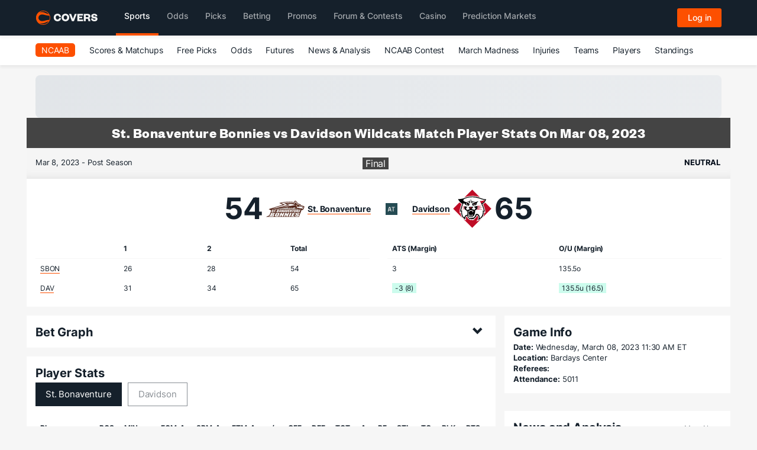

--- FILE ---
content_type: image/svg+xml
request_url: https://img.covers.com/covers/data/svg_logos/ncaab/dav.svg
body_size: 3901
content:
<?xml version="1.0" encoding="utf-8"?>
<svg xmlns="http://www.w3.org/2000/svg" xmlns:cc="http://creativecommons.org/ns#" xmlns:dc="http://purl.org/dc/elements/1.1/" xmlns:rdf="http://www.w3.org/1999/02/22-rdf-syntax-ns#" height="283.1" viewBox="0 0 283.09125 283.09625" width="283.09" version="1.1">
  <g transform="matrix(1.25 0 0 -1.25 -242.51 555.75)">
    <g>
      <path d="m307.27 443.82-112.44-112.43 112.44-112.44 112.44 112.44-112.43 112.43h-0.002z" fill="#bf0c26"/>
      <path d="m392.78 385.41 1.651 4.668-4.946 0.237c-8.118 0.388-16.645 1.979-26.066 4.864-2.422 0.742-4.759 1.653-7.231 2.617-2.895 1.127-5.887 2.294-9.114 3.208-1.551 0.438-3.055 0.842-4.519 1.217-4.704 1.366-10.099 2.593-16.403 3.402-6.786 1.055-10.845 1.212-11.14 1.222-2.008 0.051-3.939 0.076-5.77 0.076-8.231 0-15.475-0.506-22.148-1.547-7.286-1.137-14.666-3.113-22.562-6.042-1.128-0.418-2.252-0.85-3.375-1.283-3.964-1.525-7.708-2.967-11.621-3.793-4.491-0.947-9.227-1.652-14.126-2.125-12.424-0.955-18.337 1.193-18.337 1.193l3.019-6.489c0.026-0.061 0.091-0.211 0.189-0.426 1.925-4.668 4.918-9.436 9.155-14.56 0.744-0.9 1.503-1.757 2.27-2.593 3.548-3.922 7.907-7.754 13.087-10.595-0.684-1.365-1.29-2.747-1.864-4.089-1.146-2.677-2.25-5.578-3.359-8.784-3.396-9.529-6.423-20.69-6.659-29.212-0.213-7.674-0.028-14.124-0.028-14.124l5.773 7.127c-0.111-6.224 0.703-13.762 4.286-22.131 1.093-2.624 3.57-6.897 4.495-8.191 3.972-5.64 9.8-10.75 18.348-13.476l5.663-1.806-0.907 5.876c-0.399 2.639-0.866 11.008 2.133 14.634 0.736 0.889 1.642 1.418 2.805 1.63 0.394-1.707 0.99-3.681 1.996-5.77 0.049-0.106 0.105-0.212 0.157-0.316 0.086-0.173 0.171-0.346 0.262-0.521 1.299-2.477 3.188-5.081 6.005-7.563l0.069-0.061 0.072-0.058c1.308-1.047 5.98-4.587 11.795-6.654l5.38-1.729-0.598 3.444c1.465-0.786 3.131-1.541 5.023-2.229l6.036-2.195-0.729 3.985c1.456-0.45 2.809-0.771 3.784-0.944l5.197-0.777-1.172 5.942c0.016 0.016 0.032 0.029 0.048 0.043 0.362 0.217 0.895 0.473 1.289 0.662 0.601 0.288 1.222 0.584 1.839 0.959 4.219 2.553 7.736 6.324 10.175 10.909 0.61 1.149 1.144 2.342 1.587 3.549 0.245 0.673 0.424 1.327 0.582 1.906 0.145 0.532 0.282 1.037 0.441 1.439 0.164 0.413 0.496 0.903 0.898 0.928 0.033 0.002 0.067 0.002 0.101 0.002 0.11 0 0.22-0.01 0.333-0.033 0.146-0.037 0.282-0.085 0.42-0.129 1.597-0.643 3.364-3.113 4.207-5.445 2.568-6.881 0.321-15.517-3.312-20.804l0.03-0.028c-3.122-4.441-6.737-6.903-6.737-6.903s3.504-0.742 11.944 2.968c6.648 2.922 18.189 10.591 23.227 15.928 3.272 3.469 5.973 6.916 7.7 10.572 2.05 4.337 3.417 9.36 4.302 15.809 0.308 2.242 0.483 4.539 0.527 6.874 0.475-0.247 0.855-0.443 1.061-0.55l5.977-3.088-0.62 6.699c-1.293 13.96-5.47 26.082-8.762 33.823-1.343 3.704-2.888 7.341-4.61 10.86 13.442 5.772 21.025 26.798 21.377 27.791" fill="#fff"/>
      <path d="m142.69 51.73c-8.54 0.052-17.09 0.561-25.51 1.875-9.36 1.46-18.442 4.03-27.311 7.319-6.407 2.376-12.685 5.117-19.396 6.533-8.46 1.785-17.17 2.851-25.801 3.33-1.705 0.095-6.302 0.523-7.668-0.283 0 0 0.012 0.025 0.017 0.039-0.003-0.003-0.012-0.003-0.017-0.006 2.527 6.326 6.625 12.274 10.941 17.494 6.007 7.264 13.381 13.649 22.061 17.479-1.843 2.75-3.214 5.83-4.51 8.86-1.799 4.2-3.375 8.5-4.824 12.83-2.976 8.91-5.614 18.11-6.854 27.44-0.443 3.34-0.539 6.69-0.507 10.05v0.03l0.043-0.06 8.109-4.34c-2.519 8.03-2.087 48.69 29.769 58.84 0 0-3.88-25.16 11.738-25.75 0.9 0.02 1.81 0.07 2.81 0.24 0.78 4.55 2.08 12 9.74 18.74 0.33 0.26 6.16 5 13.42 7.58-0.05-0.03-1.15-8.28-1.15-8.28 1.08 2.03 5.15 5.93 13.44 8.94l-1.11-6.04c0.77 1.26 6.4 3.84 11.7 4.77 0 0-1.12-2-0.11-3.97 1.02-1.98 3.94-2.76 5.93-3.97 4.66-2.82 8.48-7.06 11.04-11.86 0.66-1.24 1.24-2.53 1.72-3.86 0.51-1.4 0.77-2.9 1.32-4.29 0.86-2.18 2.7-3.91 5.11-4.06 5.29-0.33 9.38 5.7 10.95 10.04 3.62 9.71 0.7 21.55-5.02 29.87 10.02-6.12 20.49-12.19 28.89-20.53 3.5-3.48 6.58-7.43 8.7-11.91 2.71-5.74 4.12-12.16 4.98-18.42 0.72-5.22 0.81-10.45 0.37-15.69 0.84 0.47 8.29 4.32 8.29 4.32-1.36-14.69-5.59-29.14-10.65-41.02-2.37-6.54-5.14-12.62-8.16-18.16 18.02-2.15 29.06-33.373 29.06-33.373-11.54-0.552-22.69-2.901-33.71-6.276-6.87-2.104-13.2-5.232-20.34-7.252-23.3-6.595-38.98-7.131-38.98-7.131-2.83-0.072-5.68-0.105-8.52-0.088zm0.06 5.249c3.4 0.029 5.36 0.175 5.36 0.175 11.82 0.579 23.56 3.029 34.98 6.055 4.63 1.23 9.24 2.584 13.8 4.084 4.56 1.502 9.02 3.308 13.58 4.799 8.16 2.662 16.79 4.476 25.32 5.316-1.7 3.309-7.07 20.884-29.28 23.882l2.27 4.28c17.34 32.67 17.74 52.02 17.74 52.02-2.45-0.92-4.96-1.78-7.5-2.58 1 9.91 0.86 19.89-2.06 29.5-4.99 16.46-19.78 26.38-20.6 26.93 0.19-8.46-0.56-16.79-5.6-23.86-2.42-3.41-5.28-5.87-9.34-7.06-1.88-0.55-3.91-0.89-5.88-0.81-0.27 0.07-8.22-0.54-10.65 7.65-0.04 0.09-0.07 0.17-0.1 0.26-1 5.23-3.13 10.11-6.57 14.19-0.03 0.02-0.05 0.05-0.08 0.07-3.25 3.67-6.35 4.93-6.35 4.93-9.69 5.36-12.75-2.52-12.75-2.52l-3.73 6.35c-3.15 0.19-9.05-5.3-9.05-5.3l-2.48 6.01c-4.37-1.51-7.75-5.04-9.69-9.17-1-1.79-1.61-3.81-2.2-5.76-0.61-2.02-1.03-3.72-0.92-5.85l0.01 0.01c1.01-8.6 0.19-22.03-1.16-25.06-0.38-1.08-1.36-3.64-2.88-5.51-1.39-1.93-4.68-4.63-4.88-4.8 3 0.98 6.17 2.66 8.11 5.22 1.41 1.86 2.23 4.31 2.96 6.51 0.68 2.02 1.14 4.11 1.43 6.23 0.32 2.39 0.44 4.8 0.47 7.21 0.04 2.99-0.27 5.84-0.03 9.01 0.33 4.33 2.23 10.2 7.23 11.01 7.59-2.56 21.15-0.19 21.15-0.19 6.98-3.52 16.07-7.69 20.15-39.08-0.24-2.62-2.31-4.66-4.75-5.39 5.1-0.53 9.59-3.42 13.27-6.85l0.14-0.1c0.45-0.38 0.87-0.79 1.26-1.22 2.13-2.35 3.79-4.97 4.78-6.73 0.34-0.61 1.16-2.35 1.25-2.61 0.08-0.27 0.15-0.52 0.23-0.78 0.63-2.19 0.89-4.11 0.98-5.24 0.01-0.04 0.01-0.08 0.01-0.12 0.02-0.32 0.04-0.58 0.05-0.74 0.05-1.39-0.04-2.37-0.07-2.78-0.02-0.27-0.06-0.52-0.09-0.78-0.05-0.43-0.11-0.85-0.18-1.24-0.02-0.13-0.05-0.25-0.08-0.37-0.39-1.88-1.02-3.41-1.81-5.04-8.9 1.35-17.7 3.59-26.31 6.18 5.61 2.29 12.85 7.08 12.85 13.88 0.19 5.59-5.36 7.49-9.94 8.15l-18.96-5.8c9.79-7.05 12.66-16.17 12.66-16.17l-33.55 0.79c0.44 7.12 5.28 12.6 9.33 15.98l-16.6 6.46c-2.57 0.11-5.71-0.99-7.77-2.54-1.639-1.23-2.758-3-3.099-5.03-1.008-3.85 1.452-8.5 4.309-10.98 2.33-2.04 5.5-3.05 8.56-3.17l-24.809-6.04c-0.018 0.05-0.034 0.1-0.052 0.15-0.529 1.36-0.946 2.77-1.258 4.21-0.321 1.49-0.524 3.01-0.598 4.53-0.077 1.63-0.018 3.25 0.207 4.85 0.18 1.27 0.47 2.52 0.854 3.73 0.005 0.01 0.008 0.03 0.011 0.04 0.498 1.56 1.162 3.06 2.018 4.46 0.068 0.11 0.145 0.22 0.215 0.33 0.001 0 0.003 0.01 0.006 0.01 0.82 1.28 1.785 2.48 2.935 3.55l1.024 0.6c6.813 4.25 11.057 9.38 12.287 11.37 6.14 11.08 0.66 23.58 1.27 26.38-5.241-1.34-15.096-0.63-21.62 20.51-20.272-17.03-16.123-49.19-15.293-53.78-3.656 1.47-6.481 2.69-7.607 3.18 5.557-33.61 16.658-52.29 16.658-52.29 0.99-1.97 2.799-3.47 5.104-2.89 2.291 0.57 4.069 2.58 5.23 4.53 1.348 2.27 2.818 4.29 4.813 6.06 3.483 3.09 7.691 4.68 12.355 4.37 2.4-0.16 10.33-0.14 8.63 5.51 0 0 21.52-16.98-2.74-25.201l-17.976-5.575c-3.58-1.325-7.151-2.884-10.332-5.019-1.984-1.331-4.013-2.99-5.039-5.205-3.046-6.574 6.451-11.471 10.986-13.655 6.232-2.5 12.599-4.952 19.121-6.587 10.56-2.649 21.63-3.78 32.49-3.989v-0.031c1.44-0.027 2.73-0.029 3.86-0.019zm-15.03 12.933l-5.69 19.012-22.809-1.053c23.959 5.108 26.789 14.329 26.789 14.329l1.71-32.288zm5.3 0.924l1.97 32.274s1.01-9.52 30.26-16.34l-26.14 2.072-6.09-18.006zm54.3 15.266l-35.34 10.957c-23.28 8.491-2.74 25.201-2.74 25.201-0.36-2.92-1.37-6.08 9.04-5.48 18.9 1.1 17.53-18.352 17.53-18.352l11.51-12.326zm-90.359 15.648c0.999-0.01 2.44 0.02 4.209 0.15-0.29 0.74-0.46 1.54-0.46 2.38 0 3.68 2.99 6.67 6.68 6.67 3.67 0 6.65-2.96 6.67-6.61 0.85 0.25 1.69 0.53 2.56 0.84 0 0-4.39 8.15-12.55 7.27-8.163-0.88-9.164-8.27-8.666-10.65 0 0 0.557-0.04 1.557-0.05zm68.829 0.28c1.92-0.04 3.06 0.04 3.06 0.04 0.5 2.38-0.51 9.77-8.66 10.64-8.16 0.89-12.56-7.26-12.56-7.26 1.93-0.7 3.8-1.24 5.59-1.69-0.07 0.37-0.11 0.74-0.11 1.12 0 3.69 2.99 6.66 6.67 6.66 3.69 0 6.68-2.97 6.68-6.66 0-1.03-0.25-1.98-0.67-2.85zm-35.36 49.07c6.67 1.83 13.29 3.82 19.89 5.86-1.92 3.79-2.5 8.54-2.93 12.73-3.35-3.06-4.05-8.41-4.14-11.48l-22 0.16c-1.26 4.65-1.5 11.16-1.5 11.16-5.27-6.17-3.91-12.27-3.91-12.27l14.59-6.16zm13.45 30.32s-0.85 7.87 2.51 13.25c-7.81-3.73-17.83-3.75-25.64 0-0.05-0.02-1.98-6.33 0.49-12.69l4.46 6.93s9.4 0.38 13.68-0.36c0 0 0.78-3.76 4.5-7.13z" transform="matrix(.8 0 0 -.8 194.01 444.6)"/>
      <path d="m235.79 77.408c-12.74 4.756-25.34 7.896-39.08 7.477 3.9 4.877 6.59 11.028 9.8 16.405 22.21-2.998 27.58-20.573 29.28-23.882zm-74.49 24.932l-3.58 0.55 1.84 5.84 1.74-6.39zm-55.82 0.25l1.85 6.4 1.73-5.86-3.58-0.54zm109.71 18.17l-36.67 0.38c0.79 1.63 1.42 3.16 1.81 5.04 0.03 0.12 0.06 0.24 0.08 0.36 0.07 0.4 0.13 0.82 0.18 1.25 0.02 0.14 0.05 0.27 0.06 0.41 0.02 0.12 0.02 0.24 0.03 0.37 0 0 0 0.01 0.01 0.02l34.5-7.83zm-145.37 1.22l14.063 5.23c0.312-1.44 0.729-2.85 1.258-4.21 0.018-0.05 0.034-0.1 0.052-0.15l-15.373-0.87zm110.93 9.37c-0.01 0.16-0.03 0.42-0.05 0.74 0 0.04 0 0.08-0.01 0.12-0.09 1.13-0.35 3.05-0.98 5.24-0.08 0.28-0.15 0.54-0.23 0.78l40.37-5.08-39.1-1.8zm-40.13 0.24s-14.55 0.51-19.51 0.53c0 0 0.75 3 2.12 4.08 0 0-0.03-0.72 0.95-1.36 0.99-0.62 2.76 0.5 2.78 2.5 0.01 0.69-0.36 2.38-0.36 2.38l3.73 3.16 3.58-3.88s-1.55-1.13-1.64-1.91 0.53-2 1.54-2.52c1.59-0.83 3.36 0.7 3.36 0.7l3.45-3.68zm-57.337 0.15l-16.623 0.44 16.815 4.43c0.006-0.01 0.009-0.01 0.015-0.02-0.225-1.6-0.284-3.22-0.207-4.85zm1.061 8.58l-21.328 4.37 23.572 0.46c-0.07-0.11-0.147-0.22-0.215-0.33-0.856-1.4-1.52-2.9-2.018-4.46-0.003-0.01-0.006-0.03-0.011-0.04zm93.886 0.52c-0.99 1.76-2.65 4.38-4.78 6.73l49.61-2.71-44.83-4.02z" transform="matrix(.8 0 0 -.8 194.01 444.6)" fill="#bf0c26"/>
    </g>
  </g>
</svg>

--- FILE ---
content_type: text/javascript
request_url: https://www.covers.com/sport/js/apexcharts.js
body_size: 172036
content:
/*!
 * ApexCharts v3.45.2
 * (c) 2018-2024 ApexCharts
 * Released under the MIT License.
 */
!function (t, e) { "object" == typeof exports && "undefined" != typeof module ? module.exports = e() : "function" == typeof define && define.amd ? define(e) : (t = "undefined" != typeof globalThis ? globalThis : t || self).ApexCharts = e() }(this, (function () {
    "use strict"; function t(t, e) { var i = Object.keys(t); if (Object.getOwnPropertySymbols) { var a = Object.getOwnPropertySymbols(t); e && (a = a.filter((function (e) { return Object.getOwnPropertyDescriptor(t, e).enumerable }))), i.push.apply(i, a) } return i } function e(e) { for (var i = 1; i < arguments.length; i++) { var a = null != arguments[i] ? arguments[i] : {}; i % 2 ? t(Object(a), !0).forEach((function (t) { o(e, t, a[t]) })) : Object.getOwnPropertyDescriptors ? Object.defineProperties(e, Object.getOwnPropertyDescriptors(a)) : t(Object(a)).forEach((function (t) { Object.defineProperty(e, t, Object.getOwnPropertyDescriptor(a, t)) })) } return e } function i(t) { return i = "function" == typeof Symbol && "symbol" == typeof Symbol.iterator ? function (t) { return typeof t } : function (t) { return t && "function" == typeof Symbol && t.constructor === Symbol && t !== Symbol.prototype ? "symbol" : typeof t }, i(t) } function a(t, e) { if (!(t instanceof e)) throw new TypeError("Cannot call a class as a function") } function s(t, e) { for (var i = 0; i < e.length; i++) { var a = e[i]; a.enumerable = a.enumerable || !1, a.configurable = !0, "value" in a && (a.writable = !0), Object.defineProperty(t, a.key, a) } } function r(t, e, i) { return e && s(t.prototype, e), i && s(t, i), t } function o(t, e, i) { return e in t ? Object.defineProperty(t, e, { value: i, enumerable: !0, configurable: !0, writable: !0 }) : t[e] = i, t } function n(t, e) { if ("function" != typeof e && null !== e) throw new TypeError("Super expression must either be null or a function"); t.prototype = Object.create(e && e.prototype, { constructor: { value: t, writable: !0, configurable: !0 } }), e && h(t, e) } function l(t) { return l = Object.setPrototypeOf ? Object.getPrototypeOf : function (t) { return t.__proto__ || Object.getPrototypeOf(t) }, l(t) } function h(t, e) { return h = Object.setPrototypeOf || function (t, e) { return t.__proto__ = e, t }, h(t, e) } function c(t) { if (void 0 === t) throw new ReferenceError("this hasn't been initialised - super() hasn't been called"); return t } function d(t) { var e = function () { if ("undefined" == typeof Reflect || !Reflect.construct) return !1; if (Reflect.construct.sham) return !1; if ("function" == typeof Proxy) return !0; try { return Boolean.prototype.valueOf.call(Reflect.construct(Boolean, [], (function () { }))), !0 } catch (t) { return !1 } }(); return function () { var i, a = l(t); if (e) { var s = l(this).constructor; i = Reflect.construct(a, arguments, s) } else i = a.apply(this, arguments); return function (t, e) { if (e && ("object" == typeof e || "function" == typeof e)) return e; if (void 0 !== e) throw new TypeError("Derived constructors may only return object or undefined"); return c(t) }(this, i) } } function g(t, e) { return function (t) { if (Array.isArray(t)) return t }(t) || function (t, e) { var i = null == t ? null : "undefined" != typeof Symbol && t[Symbol.iterator] || t["@@iterator"]; if (null == i) return; var a, s, r = [], o = !0, n = !1; try { for (i = i.call(t); !(o = (a = i.next()).done) && (r.push(a.value), !e || r.length !== e); o = !0); } catch (t) { n = !0, s = t } finally { try { o || null == i.return || i.return() } finally { if (n) throw s } } return r }(t, e) || p(t, e) || function () { throw new TypeError("Invalid attempt to destructure non-iterable instance.\nIn order to be iterable, non-array objects must have a [Symbol.iterator]() method.") }() } function u(t) { return function (t) { if (Array.isArray(t)) return f(t) }(t) || function (t) { if ("undefined" != typeof Symbol && null != t[Symbol.iterator] || null != t["@@iterator"]) return Array.from(t) }(t) || p(t) || function () { throw new TypeError("Invalid attempt to spread non-iterable instance.\nIn order to be iterable, non-array objects must have a [Symbol.iterator]() method.") }() } function p(t, e) { if (t) { if ("string" == typeof t) return f(t, e); var i = Object.prototype.toString.call(t).slice(8, -1); return "Object" === i && t.constructor && (i = t.constructor.name), "Map" === i || "Set" === i ? Array.from(t) : "Arguments" === i || /^(?:Ui|I)nt(?:8|16|32)(?:Clamped)?Array$/.test(i) ? f(t, e) : void 0 } } function f(t, e) { (null == e || e > t.length) && (e = t.length); for (var i = 0, a = new Array(e); i < e; i++)a[i] = t[i]; return a } var x = function () { function t() { a(this, t) } return r(t, [{ key: "shadeRGBColor", value: function (t, e) { var i = e.split(","), a = t < 0 ? 0 : 255, s = t < 0 ? -1 * t : t, r = parseInt(i[0].slice(4), 10), o = parseInt(i[1], 10), n = parseInt(i[2], 10); return "rgb(" + (Math.round((a - r) * s) + r) + "," + (Math.round((a - o) * s) + o) + "," + (Math.round((a - n) * s) + n) + ")" } }, { key: "shadeHexColor", value: function (t, e) { var i = parseInt(e.slice(1), 16), a = t < 0 ? 0 : 255, s = t < 0 ? -1 * t : t, r = i >> 16, o = i >> 8 & 255, n = 255 & i; return "#" + (16777216 + 65536 * (Math.round((a - r) * s) + r) + 256 * (Math.round((a - o) * s) + o) + (Math.round((a - n) * s) + n)).toString(16).slice(1) } }, { key: "shadeColor", value: function (e, i) { return t.isColorHex(i) ? this.shadeHexColor(e, i) : this.shadeRGBColor(e, i) } }], [{ key: "bind", value: function (t, e) { return function () { return t.apply(e, arguments) } } }, { key: "isObject", value: function (t) { return t && "object" === i(t) && !Array.isArray(t) && null != t } }, { key: "is", value: function (t, e) { return Object.prototype.toString.call(e) === "[object " + t + "]" } }, { key: "listToArray", value: function (t) { var e, i = []; for (e = 0; e < t.length; e++)i[e] = t[e]; return i } }, { key: "extend", value: function (t, e) { var i = this; "function" != typeof Object.assign && (Object.assign = function (t) { if (null == t) throw new TypeError("Cannot convert undefined or null to object"); for (var e = Object(t), i = 1; i < arguments.length; i++) { var a = arguments[i]; if (null != a) for (var s in a) a.hasOwnProperty(s) && (e[s] = a[s]) } return e }); var a = Object.assign({}, t); return this.isObject(t) && this.isObject(e) && Object.keys(e).forEach((function (s) { i.isObject(e[s]) && s in t ? a[s] = i.extend(t[s], e[s]) : Object.assign(a, o({}, s, e[s])) })), a } }, { key: "extendArray", value: function (e, i) { var a = []; return e.map((function (e) { a.push(t.extend(i, e)) })), e = a } }, { key: "monthMod", value: function (t) { return t % 12 } }, { key: "clone", value: function (e) { if (t.is("Array", e)) { for (var a = [], s = 0; s < e.length; s++)a[s] = this.clone(e[s]); return a } if (t.is("Null", e)) return null; if (t.is("Date", e)) return e; if ("object" === i(e)) { var r = {}; for (var o in e) e.hasOwnProperty(o) && (r[o] = this.clone(e[o])); return r } return e } }, { key: "log10", value: function (t) { return Math.log(t) / Math.LN10 } }, { key: "roundToBase10", value: function (t) { return Math.pow(10, Math.floor(Math.log10(t))) } }, { key: "roundToBase", value: function (t, e) { return Math.pow(e, Math.floor(Math.log(t) / Math.log(e))) } }, { key: "parseNumber", value: function (t) { return null === t ? t : parseFloat(t) } }, { key: "stripNumber", value: function (t) { var e = arguments.length > 1 && void 0 !== arguments[1] ? arguments[1] : 2; return Number.isInteger(t) ? t : parseFloat(t.toPrecision(e)) } }, { key: "randomId", value: function () { return (Math.random() + 1).toString(36).substring(4) } }, { key: "noExponents", value: function (t) { var e = String(t).split(/[eE]/); if (1 === e.length) return e[0]; var i = "", a = t < 0 ? "-" : "", s = e[0].replace(".", ""), r = Number(e[1]) + 1; if (r < 0) { for (i = a + "0."; r++;)i += "0"; return i + s.replace(/^-/, "") } for (r -= s.length; r--;)i += "0"; return s + i } }, { key: "getDimensions", value: function (t) { var e = getComputedStyle(t, null), i = t.clientHeight, a = t.clientWidth; return i -= parseFloat(e.paddingTop) + parseFloat(e.paddingBottom), [a -= parseFloat(e.paddingLeft) + parseFloat(e.paddingRight), i] } }, { key: "getBoundingClientRect", value: function (t) { var e = t.getBoundingClientRect(); return { top: e.top, right: e.right, bottom: e.bottom, left: e.left, width: t.clientWidth, height: t.clientHeight, x: e.left, y: e.top } } }, { key: "getLargestStringFromArr", value: function (t) { return t.reduce((function (t, e) { return Array.isArray(e) && (e = e.reduce((function (t, e) { return t.length > e.length ? t : e }))), t.length > e.length ? t : e }), 0) } }, { key: "hexToRgba", value: function () { var t = arguments.length > 0 && void 0 !== arguments[0] ? arguments[0] : "#999999", e = arguments.length > 1 && void 0 !== arguments[1] ? arguments[1] : .6; "#" !== t.substring(0, 1) && (t = "#999999"); var i = t.replace("#", ""); i = i.match(new RegExp("(.{" + i.length / 3 + "})", "g")); for (var a = 0; a < i.length; a++)i[a] = parseInt(1 === i[a].length ? i[a] + i[a] : i[a], 16); return void 0 !== e && i.push(e), "rgba(" + i.join(",") + ")" } }, { key: "getOpacityFromRGBA", value: function (t) { return parseFloat(t.replace(/^.*,(.+)\)/, "$1")) } }, { key: "rgb2hex", value: function (t) { return (t = t.match(/^rgba?[\s+]?\([\s+]?(\d+)[\s+]?,[\s+]?(\d+)[\s+]?,[\s+]?(\d+)[\s+]?/i)) && 4 === t.length ? "#" + ("0" + parseInt(t[1], 10).toString(16)).slice(-2) + ("0" + parseInt(t[2], 10).toString(16)).slice(-2) + ("0" + parseInt(t[3], 10).toString(16)).slice(-2) : "" } }, { key: "isColorHex", value: function (t) { return /(^#[0-9A-F]{6}$)|(^#[0-9A-F]{3}$)|(^#[0-9A-F]{8}$)/i.test(t) } }, { key: "getPolygonPos", value: function (t, e) { for (var i = [], a = 2 * Math.PI / e, s = 0; s < e; s++) { var r = {}; r.x = t * Math.sin(s * a), r.y = -t * Math.cos(s * a), i.push(r) } return i } }, { key: "polarToCartesian", value: function (t, e, i, a) { var s = (a - 90) * Math.PI / 180; return { x: t + i * Math.cos(s), y: e + i * Math.sin(s) } } }, { key: "escapeString", value: function (t) { var e = arguments.length > 1 && void 0 !== arguments[1] ? arguments[1] : "x", i = t.toString().slice(); return i = i.replace(/[` ~!@#$%^&*()|+\=?;:'",.<>{}[\]\\/]/gi, e) } }, { key: "negToZero", value: function (t) { return t < 0 ? 0 : t } }, { key: "moveIndexInArray", value: function (t, e, i) { if (i >= t.length) for (var a = i - t.length + 1; a--;)t.push(void 0); return t.splice(i, 0, t.splice(e, 1)[0]), t } }, { key: "extractNumber", value: function (t) { return parseFloat(t.replace(/[^\d.]*/g, "")) } }, { key: "findAncestor", value: function (t, e) { for (; (t = t.parentElement) && !t.classList.contains(e);); return t } }, { key: "setELstyles", value: function (t, e) { for (var i in e) e.hasOwnProperty(i) && (t.style.key = e[i]) } }, { key: "isNumber", value: function (t) { return !isNaN(t) && parseFloat(Number(t)) === t && !isNaN(parseInt(t, 10)) } }, { key: "isFloat", value: function (t) { return Number(t) === t && t % 1 != 0 } }, { key: "isSafari", value: function () { return /^((?!chrome|android).)*safari/i.test(navigator.userAgent) } }, { key: "isFirefox", value: function () { return navigator.userAgent.toLowerCase().indexOf("firefox") > -1 } }, { key: "isIE11", value: function () { if (-1 !== window.navigator.userAgent.indexOf("MSIE") || window.navigator.appVersion.indexOf("Trident/") > -1) return !0 } }, { key: "isIE", value: function () { var t = window.navigator.userAgent, e = t.indexOf("MSIE "); if (e > 0) return parseInt(t.substring(e + 5, t.indexOf(".", e)), 10); if (t.indexOf("Trident/") > 0) { var i = t.indexOf("rv:"); return parseInt(t.substring(i + 3, t.indexOf(".", i)), 10) } var a = t.indexOf("Edge/"); return a > 0 && parseInt(t.substring(a + 5, t.indexOf(".", a)), 10) } }]), t }(), b = function () { function t(e) { a(this, t), this.ctx = e, this.w = e.w, this.setEasingFunctions() } return r(t, [{ key: "setEasingFunctions", value: function () { var t; if (!this.w.globals.easing) { switch (this.w.config.chart.animations.easing) { case "linear": t = "-"; break; case "easein": t = "<"; break; case "easeout": t = ">"; break; case "easeinout": default: t = "<>"; break; case "swing": t = function (t) { var e = 1.70158; return (t -= 1) * t * ((e + 1) * t + e) + 1 }; break; case "bounce": t = function (t) { return t < 1 / 2.75 ? 7.5625 * t * t : t < 2 / 2.75 ? 7.5625 * (t -= 1.5 / 2.75) * t + .75 : t < 2.5 / 2.75 ? 7.5625 * (t -= 2.25 / 2.75) * t + .9375 : 7.5625 * (t -= 2.625 / 2.75) * t + .984375 }; break; case "elastic": t = function (t) { return t === !!t ? t : Math.pow(2, -10 * t) * Math.sin((t - .075) * (2 * Math.PI) / .3) + 1 } }this.w.globals.easing = t } } }, { key: "animateLine", value: function (t, e, i, a) { t.attr(e).animate(a).attr(i) } }, { key: "animateMarker", value: function (t, e, i, a, s, r) { e || (e = 0), t.attr({ r: e, width: e, height: e }).animate(a, s).attr({ r: i, width: i.width, height: i.height }).afterAll((function () { r() })) } }, { key: "animateCircle", value: function (t, e, i, a, s) { t.attr({ r: e.r, cx: e.cx, cy: e.cy }).animate(a, s).attr({ r: i.r, cx: i.cx, cy: i.cy }) } }, { key: "animateRect", value: function (t, e, i, a, s) { t.attr(e).animate(a).attr(i).afterAll((function () { return s() })) } }, { key: "animatePathsGradually", value: function (t) { var e = t.el, i = t.realIndex, a = t.j, s = t.fill, r = t.pathFrom, o = t.pathTo, n = t.speed, l = t.delay, h = this.w, c = 0; h.config.chart.animations.animateGradually.enabled && (c = h.config.chart.animations.animateGradually.delay), h.config.chart.animations.dynamicAnimation.enabled && h.globals.dataChanged && "bar" !== h.config.chart.type && (c = 0), this.morphSVG(e, i, a, "line" !== h.config.chart.type || h.globals.comboCharts ? s : "stroke", r, o, n, l * c) } }, { key: "showDelayedElements", value: function () { this.w.globals.delayedElements.forEach((function (t) { var e = t.el; e.classList.remove("apexcharts-element-hidden"), e.classList.add("apexcharts-hidden-element-shown") })) } }, { key: "animationCompleted", value: function (t) { var e = this.w; e.globals.animationEnded || (e.globals.animationEnded = !0, this.showDelayedElements(), "function" == typeof e.config.chart.events.animationEnd && e.config.chart.events.animationEnd(this.ctx, { el: t, w: e })) } }, { key: "morphSVG", value: function (t, e, i, a, s, r, o, n) { var l = this, h = this.w; s || (s = t.attr("pathFrom")), r || (r = t.attr("pathTo")); var c = function (t) { return "radar" === h.config.chart.type && (o = 1), "M 0 ".concat(h.globals.gridHeight) }; (!s || s.indexOf("undefined") > -1 || s.indexOf("NaN") > -1) && (s = c()), (!r || r.indexOf("undefined") > -1 || r.indexOf("NaN") > -1) && (r = c()), h.globals.shouldAnimate || (o = 1), t.plot(s).animate(1, h.globals.easing, n).plot(s).animate(o, h.globals.easing, n).plot(r).afterAll((function () { x.isNumber(i) ? i === h.globals.series[h.globals.maxValsInArrayIndex].length - 2 && h.globals.shouldAnimate && l.animationCompleted(t) : "none" !== a && h.globals.shouldAnimate && (!h.globals.comboCharts && e === h.globals.series.length - 1 || h.globals.comboCharts) && l.animationCompleted(t), l.showDelayedElements() })) } }]), t }(), v = function () { function t(e) { a(this, t), this.ctx = e, this.w = e.w } return r(t, [{ key: "getDefaultFilter", value: function (t, e) { var i = this.w; t.unfilter(!0), (new window.SVG.Filter).size("120%", "180%", "-5%", "-40%"), "none" !== i.config.states.normal.filter ? this.applyFilter(t, e, i.config.states.normal.filter.type, i.config.states.normal.filter.value) : i.config.chart.dropShadow.enabled && this.dropShadow(t, i.config.chart.dropShadow, e) } }, { key: "addNormalFilter", value: function (t, e) { var i = this.w; i.config.chart.dropShadow.enabled && !t.node.classList.contains("apexcharts-marker") && this.dropShadow(t, i.config.chart.dropShadow, e) } }, { key: "addLightenFilter", value: function (t, e, i) { var a = this, s = this.w, r = i.intensity; t.unfilter(!0); new window.SVG.Filter; t.filter((function (t) { var i = s.config.chart.dropShadow; (i.enabled ? a.addShadow(t, e, i) : t).componentTransfer({ rgb: { type: "linear", slope: 1.5, intercept: r } }) })), t.filterer.node.setAttribute("filterUnits", "userSpaceOnUse"), this._scaleFilterSize(t.filterer.node) } }, { key: "addDarkenFilter", value: function (t, e, i) { var a = this, s = this.w, r = i.intensity; t.unfilter(!0); new window.SVG.Filter; t.filter((function (t) { var i = s.config.chart.dropShadow; (i.enabled ? a.addShadow(t, e, i) : t).componentTransfer({ rgb: { type: "linear", slope: r } }) })), t.filterer.node.setAttribute("filterUnits", "userSpaceOnUse"), this._scaleFilterSize(t.filterer.node) } }, { key: "applyFilter", value: function (t, e, i) { var a = arguments.length > 3 && void 0 !== arguments[3] ? arguments[3] : .5; switch (i) { case "none": this.addNormalFilter(t, e); break; case "lighten": this.addLightenFilter(t, e, { intensity: a }); break; case "darken": this.addDarkenFilter(t, e, { intensity: a }) } } }, { key: "addShadow", value: function (t, e, i) { var a = i.blur, s = i.top, r = i.left, o = i.color, n = i.opacity, l = t.flood(Array.isArray(o) ? o[e] : o, n).composite(t.sourceAlpha, "in").offset(r, s).gaussianBlur(a).merge(t.source); return t.blend(t.source, l) } }, { key: "dropShadow", value: function (t, e) { var i = arguments.length > 2 && void 0 !== arguments[2] ? arguments[2] : 0, a = e.top, s = e.left, r = e.blur, o = e.color, n = e.opacity, l = e.noUserSpaceOnUse, h = this.w; return t.unfilter(!0), x.isIE() && "radialBar" === h.config.chart.type || (o = Array.isArray(o) ? o[i] : o, t.filter((function (t) { var e = null; e = x.isSafari() || x.isFirefox() || x.isIE() ? t.flood(o, n).composite(t.sourceAlpha, "in").offset(s, a).gaussianBlur(r) : t.flood(o, n).composite(t.sourceAlpha, "in").offset(s, a).gaussianBlur(r).merge(t.source), t.blend(t.source, e) })), l || t.filterer.node.setAttribute("filterUnits", "userSpaceOnUse"), this._scaleFilterSize(t.filterer.node)), t } }, { key: "setSelectionFilter", value: function (t, e, i) { var a = this.w; if (void 0 !== a.globals.selectedDataPoints[e] && a.globals.selectedDataPoints[e].indexOf(i) > -1) { t.node.setAttribute("selected", !0); var s = a.config.states.active.filter; "none" !== s && this.applyFilter(t, e, s.type, s.value) } } }, { key: "_scaleFilterSize", value: function (t) { !function (e) { for (var i in e) e.hasOwnProperty(i) && t.setAttribute(i, e[i]) }({ width: "200%", height: "200%", x: "-50%", y: "-50%" }) } }]), t }(), m = function () { function t(e) { a(this, t), this.ctx = e, this.w = e.w } return r(t, [{ key: "roundPathCorners", value: function (t, e) { function i(t, e, i) { var s = e.x - t.x, r = e.y - t.y, o = Math.sqrt(s * s + r * r); return a(t, e, Math.min(1, i / o)) } function a(t, e, i) { return { x: t.x + (e.x - t.x) * i, y: t.y + (e.y - t.y) * i } } function s(t, e) { t.length > 2 && (t[t.length - 2] = e.x, t[t.length - 1] = e.y) } function r(t) { return { x: parseFloat(t[t.length - 2]), y: parseFloat(t[t.length - 1]) } } t.indexOf("NaN") > -1 && (t = ""); var o = t.split(/[,\s]/).reduce((function (t, e) { var i = e.match("([a-zA-Z])(.+)"); return i ? (t.push(i[1]), t.push(i[2])) : t.push(e), t }), []).reduce((function (t, e) { return parseFloat(e) == e && t.length ? t[t.length - 1].push(e) : t.push([e]), t }), []), n = []; if (o.length > 1) { var l = r(o[0]), h = null; "Z" == o[o.length - 1][0] && o[0].length > 2 && (h = ["L", l.x, l.y], o[o.length - 1] = h), n.push(o[0]); for (var c = 1; c < o.length; c++) { var d = n[n.length - 1], g = o[c], u = g == h ? o[1] : o[c + 1]; if (u && d && d.length > 2 && "L" == g[0] && u.length > 2 && "L" == u[0]) { var p, f, x = r(d), b = r(g), v = r(u); p = i(b, x, e), f = i(b, v, e), s(g, p), g.origPoint = b, n.push(g); var m = a(p, b, .5), y = a(b, f, .5), w = ["C", m.x, m.y, y.x, y.y, f.x, f.y]; w.origPoint = b, n.push(w) } else n.push(g) } if (h) { var k = r(n[n.length - 1]); n.push(["Z"]), s(n[0], k) } } else n = o; return n.reduce((function (t, e) { return t + e.join(" ") + " " }), "") } }, { key: "drawLine", value: function (t, e, i, a) { var s = arguments.length > 4 && void 0 !== arguments[4] ? arguments[4] : "#a8a8a8", r = arguments.length > 5 && void 0 !== arguments[5] ? arguments[5] : 0, o = arguments.length > 6 && void 0 !== arguments[6] ? arguments[6] : null, n = arguments.length > 7 && void 0 !== arguments[7] ? arguments[7] : "butt"; return this.w.globals.dom.Paper.line().attr({ x1: t, y1: e, x2: i, y2: a, stroke: s, "stroke-dasharray": r, "stroke-width": o, "stroke-linecap": n }) } }, { key: "drawRect", value: function () { var t = arguments.length > 0 && void 0 !== arguments[0] ? arguments[0] : 0, e = arguments.length > 1 && void 0 !== arguments[1] ? arguments[1] : 0, i = arguments.length > 2 && void 0 !== arguments[2] ? arguments[2] : 0, a = arguments.length > 3 && void 0 !== arguments[3] ? arguments[3] : 0, s = arguments.length > 4 && void 0 !== arguments[4] ? arguments[4] : 0, r = arguments.length > 5 && void 0 !== arguments[5] ? arguments[5] : "#fefefe", o = arguments.length > 6 && void 0 !== arguments[6] ? arguments[6] : 1, n = arguments.length > 7 && void 0 !== arguments[7] ? arguments[7] : null, l = arguments.length > 8 && void 0 !== arguments[8] ? arguments[8] : null, h = arguments.length > 9 && void 0 !== arguments[9] ? arguments[9] : 0, c = this.w.globals.dom.Paper.rect(); return c.attr({ x: t, y: e, width: i > 0 ? i : 0, height: a > 0 ? a : 0, rx: s, ry: s, opacity: o, "stroke-width": null !== n ? n : 0, stroke: null !== l ? l : "none", "stroke-dasharray": h }), c.node.setAttribute("fill", r), c } }, { key: "drawPolygon", value: function (t) { var e = arguments.length > 1 && void 0 !== arguments[1] ? arguments[1] : "#e1e1e1", i = arguments.length > 2 && void 0 !== arguments[2] ? arguments[2] : 1, a = arguments.length > 3 && void 0 !== arguments[3] ? arguments[3] : "none"; return this.w.globals.dom.Paper.polygon(t).attr({ fill: a, stroke: e, "stroke-width": i }) } }, { key: "drawCircle", value: function (t) { var e = arguments.length > 1 && void 0 !== arguments[1] ? arguments[1] : null; t < 0 && (t = 0); var i = this.w.globals.dom.Paper.circle(2 * t); return null !== e && i.attr(e), i } }, { key: "drawPath", value: function (t) { var e = t.d, i = void 0 === e ? "" : e, a = t.stroke, s = void 0 === a ? "#a8a8a8" : a, r = t.strokeWidth, o = void 0 === r ? 1 : r, n = t.fill, l = t.fillOpacity, h = void 0 === l ? 1 : l, c = t.strokeOpacity, d = void 0 === c ? 1 : c, g = t.classes, u = t.strokeLinecap, p = void 0 === u ? null : u, f = t.strokeDashArray, x = void 0 === f ? 0 : f, b = this.w; return null === p && (p = b.config.stroke.lineCap), (i.indexOf("undefined") > -1 || i.indexOf("NaN") > -1) && (i = "M 0 ".concat(b.globals.gridHeight)), b.globals.dom.Paper.path(i).attr({ fill: n, "fill-opacity": h, stroke: s, "stroke-opacity": d, "stroke-linecap": p, "stroke-width": o, "stroke-dasharray": x, class: g }) } }, { key: "group", value: function () { var t = arguments.length > 0 && void 0 !== arguments[0] ? arguments[0] : null, e = this.w.globals.dom.Paper.group(); return null !== t && e.attr(t), e } }, { key: "move", value: function (t, e) { var i = ["M", t, e].join(" "); return i } }, { key: "line", value: function (t, e) { var i = arguments.length > 2 && void 0 !== arguments[2] ? arguments[2] : null, a = null; return null === i ? a = [" L", t, e].join(" ") : "H" === i ? a = [" H", t].join(" ") : "V" === i && (a = [" V", e].join(" ")), a } }, { key: "curve", value: function (t, e, i, a, s, r) { var o = ["C", t, e, i, a, s, r].join(" "); return o } }, { key: "quadraticCurve", value: function (t, e, i, a) { return ["Q", t, e, i, a].join(" ") } }, { key: "arc", value: function (t, e, i, a, s, r, o) { var n = "A"; arguments.length > 7 && void 0 !== arguments[7] && arguments[7] && (n = "a"); var l = [n, t, e, i, a, s, r, o].join(" "); return l } }, { key: "renderPaths", value: function (t) { var i, a = t.j, s = t.realIndex, r = t.pathFrom, o = t.pathTo, n = t.stroke, l = t.strokeWidth, h = t.strokeLinecap, c = t.fill, d = t.animationDelay, g = t.initialSpeed, u = t.dataChangeSpeed, p = t.className, f = t.shouldClipToGrid, x = void 0 === f || f, m = t.bindEventsOnPaths, y = void 0 === m || m, w = t.drawShadow, k = void 0 === w || w, A = this.w, S = new v(this.ctx), C = new b(this.ctx), L = this.w.config.chart.animations.enabled, P = L && this.w.config.chart.animations.dynamicAnimation.enabled, I = !!(L && !A.globals.resized || P && A.globals.dataChanged && A.globals.shouldAnimate); I ? i = r : (i = o, A.globals.animationEnded = !0); var T = A.config.stroke.dashArray, M = 0; M = Array.isArray(T) ? T[s] : A.config.stroke.dashArray; var z = this.drawPath({ d: i, stroke: n, strokeWidth: l, fill: c, fillOpacity: 1, classes: p, strokeLinecap: h, strokeDashArray: M }); if (z.attr("index", s), x && z.attr({ "clip-path": "url(#gridRectMask".concat(A.globals.cuid, ")") }), "none" !== A.config.states.normal.filter.type) S.getDefaultFilter(z, s); else if (A.config.chart.dropShadow.enabled && k && (!A.config.chart.dropShadow.enabledOnSeries || A.config.chart.dropShadow.enabledOnSeries && -1 !== A.config.chart.dropShadow.enabledOnSeries.indexOf(s))) { var X = A.config.chart.dropShadow; S.dropShadow(z, X, s) } y && (z.node.addEventListener("mouseenter", this.pathMouseEnter.bind(this, z)), z.node.addEventListener("mouseleave", this.pathMouseLeave.bind(this, z)), z.node.addEventListener("mousedown", this.pathMouseDown.bind(this, z))), z.attr({ pathTo: o, pathFrom: r }); var E = { el: z, j: a, realIndex: s, pathFrom: r, pathTo: o, fill: c, strokeWidth: l, delay: d }; return !L || A.globals.resized || A.globals.dataChanged ? !A.globals.resized && A.globals.dataChanged || C.showDelayedElements() : C.animatePathsGradually(e(e({}, E), {}, { speed: g })), A.globals.dataChanged && P && I && C.animatePathsGradually(e(e({}, E), {}, { speed: u })), z } }, { key: "drawPattern", value: function (t, e, i) { var a = arguments.length > 3 && void 0 !== arguments[3] ? arguments[3] : "#a8a8a8", s = arguments.length > 4 && void 0 !== arguments[4] ? arguments[4] : 0; return this.w.globals.dom.Paper.pattern(e, i, (function (r) { "horizontalLines" === t ? r.line(0, 0, i, 0).stroke({ color: a, width: s + 1 }) : "verticalLines" === t ? r.line(0, 0, 0, e).stroke({ color: a, width: s + 1 }) : "slantedLines" === t ? r.line(0, 0, e, i).stroke({ color: a, width: s }) : "squares" === t ? r.rect(e, i).fill("none").stroke({ color: a, width: s }) : "circles" === t && r.circle(e).fill("none").stroke({ color: a, width: s }) })) } }, { key: "drawGradient", value: function (t, e, i, a, s) { var r, o = arguments.length > 5 && void 0 !== arguments[5] ? arguments[5] : null, n = arguments.length > 6 && void 0 !== arguments[6] ? arguments[6] : null, l = arguments.length > 7 && void 0 !== arguments[7] ? arguments[7] : null, h = arguments.length > 8 && void 0 !== arguments[8] ? arguments[8] : 0, c = this.w; e.length < 9 && 0 === e.indexOf("#") && (e = x.hexToRgba(e, a)), i.length < 9 && 0 === i.indexOf("#") && (i = x.hexToRgba(i, s)); var d = 0, g = 1, u = 1, p = null; null !== n && (d = void 0 !== n[0] ? n[0] / 100 : 0, g = void 0 !== n[1] ? n[1] / 100 : 1, u = void 0 !== n[2] ? n[2] / 100 : 1, p = void 0 !== n[3] ? n[3] / 100 : null); var f = !("donut" !== c.config.chart.type && "pie" !== c.config.chart.type && "polarArea" !== c.config.chart.type && "bubble" !== c.config.chart.type); if (r = null === l || 0 === l.length ? c.globals.dom.Paper.gradient(f ? "radial" : "linear", (function (t) { t.at(d, e, a), t.at(g, i, s), t.at(u, i, s), null !== p && t.at(p, e, a) })) : c.globals.dom.Paper.gradient(f ? "radial" : "linear", (function (t) { (Array.isArray(l[h]) ? l[h] : l).forEach((function (e) { t.at(e.offset / 100, e.color, e.opacity) })) })), f) { var b = c.globals.gridWidth / 2, v = c.globals.gridHeight / 2; "bubble" !== c.config.chart.type ? r.attr({ gradientUnits: "userSpaceOnUse", cx: b, cy: v, r: o }) : r.attr({ cx: .5, cy: .5, r: .8, fx: .2, fy: .2 }) } else "vertical" === t ? r.from(0, 0).to(0, 1) : "diagonal" === t ? r.from(0, 0).to(1, 1) : "horizontal" === t ? r.from(0, 1).to(1, 1) : "diagonal2" === t && r.from(1, 0).to(0, 1); return r } }, { key: "getTextBasedOnMaxWidth", value: function (t) { var e = t.text, i = t.maxWidth, a = t.fontSize, s = t.fontFamily, r = this.getTextRects(e, a, s), o = r.width / e.length, n = Math.floor(i / o); return i < r.width ? e.slice(0, n - 3) + "..." : e } }, { key: "drawText", value: function (t) { var i = this, a = t.x, s = t.y, r = t.text, o = t.textAnchor, n = t.fontSize, l = t.fontFamily, h = t.fontWeight, c = t.foreColor, d = t.opacity, g = t.maxWidth, u = t.cssClass, p = void 0 === u ? "" : u, f = t.isPlainText, x = void 0 === f || f, b = t.dominantBaseline, v = void 0 === b ? "auto" : b, m = this.w; void 0 === r && (r = ""); var y = r; o || (o = "start"), c && c.length || (c = m.config.chart.foreColor), l = l || m.config.chart.fontFamily, h = h || "regular"; var w, k = { maxWidth: g, fontSize: n = n || "11px", fontFamily: l }; return Array.isArray(r) ? w = m.globals.dom.Paper.text((function (t) { for (var a = 0; a < r.length; a++)y = r[a], g && (y = i.getTextBasedOnMaxWidth(e({ text: r[a] }, k))), 0 === a ? t.tspan(y) : t.tspan(y).newLine() })) : (g && (y = this.getTextBasedOnMaxWidth(e({ text: r }, k))), w = x ? m.globals.dom.Paper.plain(r) : m.globals.dom.Paper.text((function (t) { return t.tspan(y) }))), w.attr({ x: a, y: s, "text-anchor": o, "dominant-baseline": v, "font-size": n, "font-family": l, "font-weight": h, fill: c, class: "apexcharts-text " + p }), w.node.style.fontFamily = l, w.node.style.opacity = d, w } }, { key: "drawMarker", value: function (t, e, i) { t = t || 0; var a = i.pSize || 0, s = null; if ("square" === i.shape || "rect" === i.shape) { var r = void 0 === i.pRadius ? a / 2 : i.pRadius; null !== e && a || (a = 0, r = 0); var o = 1.2 * a + r, n = this.drawRect(o, o, o, o, r); n.attr({ x: t - o / 2, y: e - o / 2, cx: t, cy: e, class: i.class ? i.class : "", fill: i.pointFillColor, "fill-opacity": i.pointFillOpacity ? i.pointFillOpacity : 1, stroke: i.pointStrokeColor, "stroke-width": i.pointStrokeWidth ? i.pointStrokeWidth : 0, "stroke-opacity": i.pointStrokeOpacity ? i.pointStrokeOpacity : 1 }), s = n } else "circle" !== i.shape && i.shape || (x.isNumber(e) || (a = 0, e = 0), s = this.drawCircle(a, { cx: t, cy: e, class: i.class ? i.class : "", stroke: i.pointStrokeColor, fill: i.pointFillColor, "fill-opacity": i.pointFillOpacity ? i.pointFillOpacity : 1, "stroke-width": i.pointStrokeWidth ? i.pointStrokeWidth : 0, "stroke-opacity": i.pointStrokeOpacity ? i.pointStrokeOpacity : 1 })); return s } }, { key: "pathMouseEnter", value: function (t, e) { var i = this.w, a = new v(this.ctx), s = parseInt(t.node.getAttribute("index"), 10), r = parseInt(t.node.getAttribute("j"), 10); if ("function" == typeof i.config.chart.events.dataPointMouseEnter && i.config.chart.events.dataPointMouseEnter(e, this.ctx, { seriesIndex: s, dataPointIndex: r, w: i }), this.ctx.events.fireEvent("dataPointMouseEnter", [e, this.ctx, { seriesIndex: s, dataPointIndex: r, w: i }]), ("none" === i.config.states.active.filter.type || "true" !== t.node.getAttribute("selected")) && "none" !== i.config.states.hover.filter.type && !i.globals.isTouchDevice) { var o = i.config.states.hover.filter; a.applyFilter(t, s, o.type, o.value) } } }, { key: "pathMouseLeave", value: function (t, e) { var i = this.w, a = new v(this.ctx), s = parseInt(t.node.getAttribute("index"), 10), r = parseInt(t.node.getAttribute("j"), 10); "function" == typeof i.config.chart.events.dataPointMouseLeave && i.config.chart.events.dataPointMouseLeave(e, this.ctx, { seriesIndex: s, dataPointIndex: r, w: i }), this.ctx.events.fireEvent("dataPointMouseLeave", [e, this.ctx, { seriesIndex: s, dataPointIndex: r, w: i }]), "none" !== i.config.states.active.filter.type && "true" === t.node.getAttribute("selected") || "none" !== i.config.states.hover.filter.type && a.getDefaultFilter(t, s) } }, { key: "pathMouseDown", value: function (t, e) { var i = this.w, a = new v(this.ctx), s = parseInt(t.node.getAttribute("index"), 10), r = parseInt(t.node.getAttribute("j"), 10), o = "false"; if ("true" === t.node.getAttribute("selected")) { if (t.node.setAttribute("selected", "false"), i.globals.selectedDataPoints[s].indexOf(r) > -1) { var n = i.globals.selectedDataPoints[s].indexOf(r); i.globals.selectedDataPoints[s].splice(n, 1) } } else { if (!i.config.states.active.allowMultipleDataPointsSelection && i.globals.selectedDataPoints.length > 0) { i.globals.selectedDataPoints = []; var l = i.globals.dom.Paper.select(".apexcharts-series path").members, h = i.globals.dom.Paper.select(".apexcharts-series circle, .apexcharts-series rect").members, c = function (t) { Array.prototype.forEach.call(t, (function (t) { t.node.setAttribute("selected", "false"), a.getDefaultFilter(t, s) })) }; c(l), c(h) } t.node.setAttribute("selected", "true"), o = "true", void 0 === i.globals.selectedDataPoints[s] && (i.globals.selectedDataPoints[s] = []), i.globals.selectedDataPoints[s].push(r) } if ("true" === o) { var d = i.config.states.active.filter; if ("none" !== d) a.applyFilter(t, s, d.type, d.value); else if ("none" !== i.config.states.hover.filter && !i.globals.isTouchDevice) { var g = i.config.states.hover.filter; a.applyFilter(t, s, g.type, g.value) } } else if ("none" !== i.config.states.active.filter.type) if ("none" === i.config.states.hover.filter.type || i.globals.isTouchDevice) a.getDefaultFilter(t, s); else { g = i.config.states.hover.filter; a.applyFilter(t, s, g.type, g.value) } "function" == typeof i.config.chart.events.dataPointSelection && i.config.chart.events.dataPointSelection(e, this.ctx, { selectedDataPoints: i.globals.selectedDataPoints, seriesIndex: s, dataPointIndex: r, w: i }), e && this.ctx.events.fireEvent("dataPointSelection", [e, this.ctx, { selectedDataPoints: i.globals.selectedDataPoints, seriesIndex: s, dataPointIndex: r, w: i }]) } }, { key: "rotateAroundCenter", value: function (t) { var e = {}; return t && "function" == typeof t.getBBox && (e = t.getBBox()), { x: e.x + e.width / 2, y: e.y + e.height / 2 } } }, { key: "getTextRects", value: function (t, e, i, a) { var s = !(arguments.length > 4 && void 0 !== arguments[4]) || arguments[4], r = this.w, o = this.drawText({ x: -200, y: -200, text: t, textAnchor: "start", fontSize: e, fontFamily: i, foreColor: "#fff", opacity: 0 }); a && o.attr("transform", a), r.globals.dom.Paper.add(o); var n = o.bbox(); return s || (n = o.node.getBoundingClientRect()), o.remove(), { width: n.width, height: n.height } } }, { key: "placeTextWithEllipsis", value: function (t, e, i) { if ("function" == typeof t.getComputedTextLength && (t.textContent = e, e.length > 0 && t.getComputedTextLength() >= i / 1.1)) { for (var a = e.length - 3; a > 0; a -= 3)if (t.getSubStringLength(0, a) <= i / 1.1) return void (t.textContent = e.substring(0, a) + "..."); t.textContent = "." } } }], [{ key: "setAttrs", value: function (t, e) { for (var i in e) e.hasOwnProperty(i) && t.setAttribute(i, e[i]) } }]), t }(), y = function () { function t(e) { a(this, t), this.ctx = e, this.w = e.w } return r(t, [{ key: "getStackedSeriesTotals", value: function () { var t = arguments.length > 0 && void 0 !== arguments[0] ? arguments[0] : [], e = this.w, i = []; if (0 === e.globals.series.length) return i; for (var a = 0; a < e.globals.series[e.globals.maxValsInArrayIndex].length; a++) { for (var s = 0, r = 0; r < e.globals.series.length; r++)void 0 !== e.globals.series[r][a] && -1 === t.indexOf(r) && (s += e.globals.series[r][a]); i.push(s) } return i } }, { key: "getSeriesTotalByIndex", value: function () { var t = arguments.length > 0 && void 0 !== arguments[0] ? arguments[0] : null; return null === t ? this.w.config.series.reduce((function (t, e) { return t + e }), 0) : this.w.globals.series[t].reduce((function (t, e) { return t + e }), 0) } }, { key: "getStackedSeriesTotalsByGroups", value: function () { var t = this, e = this.w, i = []; return e.globals.seriesGroups.forEach((function (a) { var s = []; e.config.series.forEach((function (t, e) { a.indexOf(t.name) > -1 && s.push(e) })); var r = e.globals.series.map((function (t, e) { return -1 === s.indexOf(e) ? e : -1 })).filter((function (t) { return -1 !== t })); i.push(t.getStackedSeriesTotals(r)) })), i } }, { key: "isSeriesNull", value: function () { var t = arguments.length > 0 && void 0 !== arguments[0] ? arguments[0] : null; return 0 === (null === t ? this.w.config.series.filter((function (t) { return null !== t })) : this.w.config.series[t].data.filter((function (t) { return null !== t }))).length } }, { key: "seriesHaveSameValues", value: function (t) { return this.w.globals.series[t].every((function (t, e, i) { return t === i[0] })) } }, { key: "getCategoryLabels", value: function (t) { var e = this.w, i = t.slice(); return e.config.xaxis.convertedCatToNumeric && (i = t.map((function (t, i) { return e.config.xaxis.labels.formatter(t - e.globals.minX + 1) }))), i } }, { key: "getLargestSeries", value: function () { var t = this.w; t.globals.maxValsInArrayIndex = t.globals.series.map((function (t) { return t.length })).indexOf(Math.max.apply(Math, t.globals.series.map((function (t) { return t.length })))) } }, { key: "getLargestMarkerSize", value: function () { var t = this.w, e = 0; return t.globals.markers.size.forEach((function (t) { e = Math.max(e, t) })), t.config.markers.discrete && t.config.markers.discrete.length && t.config.markers.discrete.forEach((function (t) { e = Math.max(e, t.size) })), e > 0 && (e += t.config.markers.hover.sizeOffset + 1), t.globals.markers.largestSize = e, e } }, { key: "getSeriesTotals", value: function () { var t = this.w; t.globals.seriesTotals = t.globals.series.map((function (t, e) { var i = 0; if (Array.isArray(t)) for (var a = 0; a < t.length; a++)i += t[a]; else i += t; return i })) } }, { key: "getSeriesTotalsXRange", value: function (t, e) { var i = this.w; return i.globals.series.map((function (a, s) { for (var r = 0, o = 0; o < a.length; o++)i.globals.seriesX[s][o] > t && i.globals.seriesX[s][o] < e && (r += a[o]); return r })) } }, { key: "getPercentSeries", value: function () { var t = this.w; t.globals.seriesPercent = t.globals.series.map((function (e, i) { var a = []; if (Array.isArray(e)) for (var s = 0; s < e.length; s++) { var r = t.globals.stackedSeriesTotals[s], o = 0; r && (o = 100 * e[s] / r), a.push(o) } else { var n = 100 * e / t.globals.seriesTotals.reduce((function (t, e) { return t + e }), 0); a.push(n) } return a })) } }, { key: "getCalculatedRatios", value: function () { var t, e, i, a = this.w.globals, s = [], r = 0, o = [], n = .1, l = 0; if (a.yRange = [], a.isMultipleYAxis) for (var h = 0; h < a.minYArr.length; h++)a.yRange.push(Math.abs(a.minYArr[h] - a.maxYArr[h])), o.push(0); else a.yRange.push(Math.abs(a.minY - a.maxY)); a.xRange = Math.abs(a.maxX - a.minX), a.zRange = Math.abs(a.maxZ - a.minZ); for (var c = 0; c < a.yRange.length; c++)s.push(a.yRange[c] / a.gridHeight); if (e = a.xRange / a.gridWidth, t = a.yRange / a.gridWidth, i = a.xRange / a.gridHeight, (r = a.zRange / a.gridHeight * 16) || (r = 1), a.minY !== Number.MIN_VALUE && 0 !== Math.abs(a.minY) && (a.hasNegs = !0), a.isMultipleYAxis) { o = []; for (var d = 0; d < s.length; d++)o.push(-a.minYArr[d] / s[d]) } else o.push(-a.minY / s[0]), a.minY !== Number.MIN_VALUE && 0 !== Math.abs(a.minY) && (n = -a.minY / t, l = a.minX / e); return { yRatio: s, invertedYRatio: t, zRatio: r, xRatio: e, invertedXRatio: i, baseLineInvertedY: n, baseLineY: o, baseLineX: l } } }, { key: "getLogSeries", value: function (t) { var e = this, i = this.w; return i.globals.seriesLog = t.map((function (t, a) { return i.config.yaxis[a] && i.config.yaxis[a].logarithmic ? t.map((function (t) { return null === t ? null : e.getLogVal(i.config.yaxis[a].logBase, t, a) })) : t })), i.globals.invalidLogScale ? t : i.globals.seriesLog } }, { key: "getBaseLog", value: function (t, e) { return Math.log(e) / Math.log(t) } }, { key: "getLogVal", value: function (t, e, i) { if (0 === e) return 0; var a = this.w, s = 0 === a.globals.minYArr[i] ? -1 : this.getBaseLog(t, a.globals.minYArr[i]), r = (0 === a.globals.maxYArr[i] ? 0 : this.getBaseLog(t, a.globals.maxYArr[i])) - s; return e < 1 ? e / r : (this.getBaseLog(t, e) - s) / r } }, { key: "getLogYRatios", value: function (t) { var e = this, i = this.w, a = this.w.globals; return a.yLogRatio = t.slice(), a.logYRange = a.yRange.map((function (t, s) { if (i.config.yaxis[s] && e.w.config.yaxis[s].logarithmic) { var r, o = -Number.MAX_VALUE, n = Number.MIN_VALUE; return a.seriesLog.forEach((function (t, e) { t.forEach((function (t) { i.config.yaxis[e] && i.config.yaxis[e].logarithmic && (o = Math.max(t, o), n = Math.min(t, n)) })) })), r = Math.pow(a.yRange[s], Math.abs(n - o) / a.yRange[s]), a.yLogRatio[s] = r / a.gridHeight, r } })), a.invalidLogScale ? t.slice() : a.yLogRatio } }], [{ key: "checkComboSeries", value: function (t) { var e = !1, i = 0, a = 0; return t.length && void 0 !== t[0].type && t.forEach((function (t) { "bar" !== t.type && "column" !== t.type && "candlestick" !== t.type && "boxPlot" !== t.type || i++, void 0 !== t.type && a++ })), a > 0 && (e = !0), { comboBarCount: i, comboCharts: e } } }, { key: "extendArrayProps", value: function (t, e, i) { return e.yaxis && (e = t.extendYAxis(e, i)), e.annotations && (e.annotations.yaxis && (e = t.extendYAxisAnnotations(e)), e.annotations.xaxis && (e = t.extendXAxisAnnotations(e)), e.annotations.points && (e = t.extendPointAnnotations(e))), e } }]), t }(), w = function () { function t(e) { a(this, t), this.w = e.w, this.annoCtx = e } return r(t, [{ key: "setOrientations", value: function (t) { var e = arguments.length > 1 && void 0 !== arguments[1] ? arguments[1] : null, i = this.w; if ("vertical" === t.label.orientation) { var a = null !== e ? e : 0, s = i.globals.dom.baseEl.querySelector(".apexcharts-xaxis-annotations .apexcharts-xaxis-annotation-label[rel='".concat(a, "']")); if (null !== s) { var r = s.getBoundingClientRect(); s.setAttribute("x", parseFloat(s.getAttribute("x")) - r.height + 4), "top" === t.label.position ? s.setAttribute("y", parseFloat(s.getAttribute("y")) + r.width) : s.setAttribute("y", parseFloat(s.getAttribute("y")) - r.width); var o = this.annoCtx.graphics.rotateAroundCenter(s), n = o.x, l = o.y; s.setAttribute("transform", "rotate(-90 ".concat(n, " ").concat(l, ")")) } } } }, { key: "addBackgroundToAnno", value: function (t, e) { var i = this.w; if (!t || void 0 === e.label.text || void 0 !== e.label.text && !String(e.label.text).trim()) return null; var a = i.globals.dom.baseEl.querySelector(".apexcharts-grid").getBoundingClientRect(), s = t.getBoundingClientRect(), r = e.label.style.padding.left, o = e.label.style.padding.right, n = e.label.style.padding.top, l = e.label.style.padding.bottom; "vertical" === e.label.orientation && (n = e.label.style.padding.left, l = e.label.style.padding.right, r = e.label.style.padding.top, o = e.label.style.padding.bottom); var h = s.left - a.left - r, c = s.top - a.top - n, d = this.annoCtx.graphics.drawRect(h - i.globals.barPadForNumericAxis, c, s.width + r + o, s.height + n + l, e.label.borderRadius, e.label.style.background, 1, e.label.borderWidth, e.label.borderColor, 0); return e.id && d.node.classList.add(e.id), d } }, { key: "annotationsBackground", value: function () { var t = this, e = this.w, i = function (i, a, s) { var r = e.globals.dom.baseEl.querySelector(".apexcharts-".concat(s, "-annotations .apexcharts-").concat(s, "-annotation-label[rel='").concat(a, "']")); if (r) { var o = r.parentNode, n = t.addBackgroundToAnno(r, i); n && (o.insertBefore(n.node, r), i.label.mouseEnter && n.node.addEventListener("mouseenter", i.label.mouseEnter.bind(t, i)), i.label.mouseLeave && n.node.addEventListener("mouseleave", i.label.mouseLeave.bind(t, i)), i.label.click && n.node.addEventListener("click", i.label.click.bind(t, i))) } }; e.config.annotations.xaxis.map((function (t, e) { i(t, e, "xaxis") })), e.config.annotations.yaxis.map((function (t, e) { i(t, e, "yaxis") })), e.config.annotations.points.map((function (t, e) { i(t, e, "point") })) } }, { key: "getY1Y2", value: function (t, e) { var i, a = "y1" === t ? e.y : e.y2, s = this.w; if (this.annoCtx.invertAxis) { var r = s.globals.labels.indexOf(a); s.config.xaxis.convertedCatToNumeric && (r = s.globals.categoryLabels.indexOf(a)); var o = s.globals.dom.baseEl.querySelector(".apexcharts-yaxis-texts-g text:nth-child(" + (r + 1) + ")"); o && (i = parseFloat(o.getAttribute("y"))), void 0 !== e.seriesIndex && s.globals.barHeight && (i = i - s.globals.barHeight / 2 * (s.globals.series.length - 1) + s.globals.barHeight * e.seriesIndex) } else { var n; if (s.config.yaxis[e.yAxisIndex].logarithmic) n = (a = new y(this.annoCtx.ctx).getLogVal(a, e.yAxisIndex)) / s.globals.yLogRatio[e.yAxisIndex]; else n = (a - s.globals.minYArr[e.yAxisIndex]) / (s.globals.yRange[e.yAxisIndex] / s.globals.gridHeight); i = s.globals.gridHeight - n, !e.marker || void 0 !== e.y && null !== e.y || (i = 0), s.config.yaxis[e.yAxisIndex] && s.config.yaxis[e.yAxisIndex].reversed && (i = n) } return "string" == typeof a && a.indexOf("px") > -1 && (i = parseFloat(a)), i } }, { key: "getX1X2", value: function (t, e) { var i = this.w, a = this.annoCtx.invertAxis ? i.globals.minY : i.globals.minX, s = this.annoCtx.invertAxis ? i.globals.maxY : i.globals.maxX, r = this.annoCtx.invertAxis ? i.globals.yRange[0] : i.globals.xRange, o = (e.x - a) / (r / i.globals.gridWidth); this.annoCtx.inversedReversedAxis && (o = (s - e.x) / (r / i.globals.gridWidth)), "category" !== i.config.xaxis.type && !i.config.xaxis.convertedCatToNumeric || this.annoCtx.invertAxis || i.globals.dataFormatXNumeric || (o = this.getStringX(e.x)); var n = (e.x2 - a) / (r / i.globals.gridWidth); return this.annoCtx.inversedReversedAxis && (n = (s - e.x2) / (r / i.globals.gridWidth)), "category" !== i.config.xaxis.type && !i.config.xaxis.convertedCatToNumeric || this.annoCtx.invertAxis || i.globals.dataFormatXNumeric || (n = this.getStringX(e.x2)), void 0 !== e.x && null !== e.x || !e.marker || (o = i.globals.gridWidth), "x1" === t && "string" == typeof e.x && e.x.indexOf("px") > -1 && (o = parseFloat(e.x)), "x2" === t && "string" == typeof e.x2 && e.x2.indexOf("px") > -1 && (n = parseFloat(e.x2)), void 0 !== e.seriesIndex && i.globals.barWidth && !this.annoCtx.invertAxis && (o = o - i.globals.barWidth / 2 * (i.globals.series.length - 1) + i.globals.barWidth * e.seriesIndex), "x1" === t ? o : n } }, { key: "getStringX", value: function (t) { var e = this.w, i = t; e.config.xaxis.convertedCatToNumeric && e.globals.categoryLabels.length && (t = e.globals.categoryLabels.indexOf(t) + 1); var a = e.globals.labels.indexOf(t), s = e.globals.dom.baseEl.querySelector(".apexcharts-xaxis-texts-g text:nth-child(" + (a + 1) + ")"); return s && (i = parseFloat(s.getAttribute("x"))), i } }]), t }(), k = function () { function t(e) { a(this, t), this.w = e.w, this.annoCtx = e, this.invertAxis = this.annoCtx.invertAxis, this.helpers = new w(this.annoCtx) } return r(t, [{ key: "addXaxisAnnotation", value: function (t, e, i) { var a, s = this.w, r = this.helpers.getX1X2("x1", t), o = t.label.text, n = t.strokeDashArray; if (x.isNumber(r)) { if (null === t.x2 || void 0 === t.x2) { var l = this.annoCtx.graphics.drawLine(r + t.offsetX, 0 + t.offsetY, r + t.offsetX, s.globals.gridHeight + t.offsetY, t.borderColor, n, t.borderWidth); e.appendChild(l.node), t.id && l.node.classList.add(t.id) } else { if ((a = this.helpers.getX1X2("x2", t)) < r) { var h = r; r = a, a = h } var c = this.annoCtx.graphics.drawRect(r + t.offsetX, 0 + t.offsetY, a - r, s.globals.gridHeight + t.offsetY, 0, t.fillColor, t.opacity, 1, t.borderColor, n); c.node.classList.add("apexcharts-annotation-rect"), c.attr("clip-path", "url(#gridRectMask".concat(s.globals.cuid, ")")), e.appendChild(c.node), t.id && c.node.classList.add(t.id) } var d = this.annoCtx.graphics.getTextRects(o, parseFloat(t.label.style.fontSize)), g = "top" === t.label.position ? 4 : "center" === t.label.position ? s.globals.gridHeight / 2 + ("vertical" === t.label.orientation ? d.width / 2 : 0) : s.globals.gridHeight, u = this.annoCtx.graphics.drawText({ x: r + t.label.offsetX, y: g + t.label.offsetY - ("vertical" === t.label.orientation ? "top" === t.label.position ? d.width / 2 - 12 : -d.width / 2 : 0), text: o, textAnchor: t.label.textAnchor, fontSize: t.label.style.fontSize, fontFamily: t.label.style.fontFamily, fontWeight: t.label.style.fontWeight, foreColor: t.label.style.color, cssClass: "apexcharts-xaxis-annotation-label ".concat(t.label.style.cssClass, " ").concat(t.id ? t.id : "") }); u.attr({ rel: i }), e.appendChild(u.node), this.annoCtx.helpers.setOrientations(t, i) } } }, { key: "drawXAxisAnnotations", value: function () { var t = this, e = this.w, i = this.annoCtx.graphics.group({ class: "apexcharts-xaxis-annotations" }); return e.config.annotations.xaxis.map((function (e, a) { t.addXaxisAnnotation(e, i.node, a) })), i } }]), t }(), A = function () { function t(e) { a(this, t), this.w = e.w, this.annoCtx = e, this.helpers = new w(this.annoCtx) } return r(t, [{ key: "addYaxisAnnotation", value: function (t, e, i) { var a, s = this.w, r = t.strokeDashArray, o = this.helpers.getY1Y2("y1", t), n = t.label.text; if (null === t.y2 || void 0 === t.y2) { var l = this.annoCtx.graphics.drawLine(0 + t.offsetX, o + t.offsetY, this._getYAxisAnnotationWidth(t), o + t.offsetY, t.borderColor, r, t.borderWidth); e.appendChild(l.node), t.id && l.node.classList.add(t.id) } else { if ((a = this.helpers.getY1Y2("y2", t)) > o) { var h = o; o = a, a = h } var c = this.annoCtx.graphics.drawRect(0 + t.offsetX, a + t.offsetY, this._getYAxisAnnotationWidth(t), o - a, 0, t.fillColor, t.opacity, 1, t.borderColor, r); c.node.classList.add("apexcharts-annotation-rect"), c.attr("clip-path", "url(#gridRectMask".concat(s.globals.cuid, ")")), e.appendChild(c.node), t.id && c.node.classList.add(t.id) } var d = "right" === t.label.position ? s.globals.gridWidth : "center" === t.label.position ? s.globals.gridWidth / 2 : 0, g = this.annoCtx.graphics.drawText({ x: d + t.label.offsetX, y: (null != a ? a : o) + t.label.offsetY - 3, text: n, textAnchor: t.label.textAnchor, fontSize: t.label.style.fontSize, fontFamily: t.label.style.fontFamily, fontWeight: t.label.style.fontWeight, foreColor: t.label.style.color, cssClass: "apexcharts-yaxis-annotation-label ".concat(t.label.style.cssClass, " ").concat(t.id ? t.id : "") }); g.attr({ rel: i }), e.appendChild(g.node) } }, { key: "_getYAxisAnnotationWidth", value: function (t) { var e = this.w; e.globals.gridWidth; return (t.width.indexOf("%") > -1 ? e.globals.gridWidth * parseInt(t.width, 10) / 100 : parseInt(t.width, 10)) + t.offsetX } }, { key: "drawYAxisAnnotations", value: function () { var t = this, e = this.w, i = this.annoCtx.graphics.group({ class: "apexcharts-yaxis-annotations" }); return e.config.annotations.yaxis.map((function (e, a) { t.addYaxisAnnotation(e, i.node, a) })), i } }]), t }(), S = function () { function t(e) { a(this, t), this.w = e.w, this.annoCtx = e, this.helpers = new w(this.annoCtx) } return r(t, [{ key: "addPointAnnotation", value: function (t, e, i) { this.w; var a = this.helpers.getX1X2("x1", t), s = this.helpers.getY1Y2("y1", t); if (x.isNumber(a)) { var r = { pSize: t.marker.size, pointStrokeWidth: t.marker.strokeWidth, pointFillColor: t.marker.fillColor, pointStrokeColor: t.marker.strokeColor, shape: t.marker.shape, pRadius: t.marker.radius, class: "apexcharts-point-annotation-marker ".concat(t.marker.cssClass, " ").concat(t.id ? t.id : "") }, o = this.annoCtx.graphics.drawMarker(a + t.marker.offsetX, s + t.marker.offsetY, r); e.appendChild(o.node); var n = t.label.text ? t.label.text : "", l = this.annoCtx.graphics.drawText({ x: a + t.label.offsetX, y: s + t.label.offsetY - t.marker.size - parseFloat(t.label.style.fontSize) / 1.6, text: n, textAnchor: t.label.textAnchor, fontSize: t.label.style.fontSize, fontFamily: t.label.style.fontFamily, fontWeight: t.label.style.fontWeight, foreColor: t.label.style.color, cssClass: "apexcharts-point-annotation-label ".concat(t.label.style.cssClass, " ").concat(t.id ? t.id : "") }); if (l.attr({ rel: i }), e.appendChild(l.node), t.customSVG.SVG) { var h = this.annoCtx.graphics.group({ class: "apexcharts-point-annotations-custom-svg " + t.customSVG.cssClass }); h.attr({ transform: "translate(".concat(a + t.customSVG.offsetX, ", ").concat(s + t.customSVG.offsetY, ")") }), h.node.innerHTML = t.customSVG.SVG, e.appendChild(h.node) } if (t.image.path) { var c = t.image.width ? t.image.width : 20, d = t.image.height ? t.image.height : 20; o = this.annoCtx.addImage({ x: a + t.image.offsetX - c / 2, y: s + t.image.offsetY - d / 2, width: c, height: d, path: t.image.path, appendTo: ".apexcharts-point-annotations" }) } t.mouseEnter && o.node.addEventListener("mouseenter", t.mouseEnter.bind(this, t)), t.mouseLeave && o.node.addEventListener("mouseleave", t.mouseLeave.bind(this, t)), t.click && o.node.addEventListener("click", t.click.bind(this, t)) } } }, { key: "drawPointAnnotations", value: function () { var t = this, e = this.w, i = this.annoCtx.graphics.group({ class: "apexcharts-point-annotations" }); return e.config.annotations.points.map((function (e, a) { t.addPointAnnotation(e, i.node, a) })), i } }]), t }(); var C = { name: "en", options: { months: ["January", "February", "March", "April", "May", "June", "July", "August", "September", "October", "November", "December"], shortMonths: ["Jan", "Feb", "Mar", "Apr", "May", "Jun", "Jul", "Aug", "Sep", "Oct", "Nov", "Dec"], days: ["Sunday", "Monday", "Tuesday", "Wednesday", "Thursday", "Friday", "Saturday"], shortDays: ["Sun", "Mon", "Tue", "Wed", "Thu", "Fri", "Sat"], toolbar: { exportToSVG: "Download SVG", exportToPNG: "Download PNG", exportToCSV: "Download CSV", menu: "Menu", selection: "Selection", selectionZoom: "Selection Zoom", zoomIn: "Zoom In", zoomOut: "Zoom Out", pan: "Panning", reset: "Reset Zoom" } } }, L = function () { function t() { a(this, t), this.yAxis = { show: !0, showAlways: !1, showForNullSeries: !0, seriesName: void 0, opposite: !1, reversed: !1, logarithmic: !1, logBase: 10, tickAmount: void 0, stepSize: void 0, forceNiceScale: !1, max: void 0, min: void 0, floating: !1, decimalsInFloat: void 0, labels: { show: !0, minWidth: 0, maxWidth: 160, offsetX: 0, offsetY: 0, align: void 0, rotate: 0, padding: 20, style: { colors: [], fontSize: "11px", fontWeight: 400, fontFamily: void 0, cssClass: "" }, formatter: void 0 }, axisBorder: { show: !1, color: "#e0e0e0", width: 1, offsetX: 0, offsetY: 0 }, axisTicks: { show: !1, color: "#e0e0e0", width: 6, offsetX: 0, offsetY: 0 }, title: { text: void 0, rotate: -90, offsetY: 0, offsetX: 0, style: { color: void 0, fontSize: "11px", fontWeight: 900, fontFamily: void 0, cssClass: "" } }, tooltip: { enabled: !1, offsetX: 0 }, crosshairs: { show: !0, position: "front", stroke: { color: "#b6b6b6", width: 1, dashArray: 0 } } }, this.pointAnnotation = { id: void 0, x: 0, y: null, yAxisIndex: 0, seriesIndex: void 0, mouseEnter: void 0, mouseLeave: void 0, click: void 0, marker: { size: 4, fillColor: "#fff", strokeWidth: 2, strokeColor: "#333", shape: "circle", offsetX: 0, offsetY: 0, radius: 2, cssClass: "" }, label: { borderColor: "#c2c2c2", borderWidth: 1, borderRadius: 2, text: void 0, textAnchor: "middle", offsetX: 0, offsetY: 0, mouseEnter: void 0, mouseLeave: void 0, click: void 0, style: { background: "#fff", color: void 0, fontSize: "11px", fontFamily: void 0, fontWeight: 400, cssClass: "", padding: { left: 5, right: 5, top: 2, bottom: 2 } } }, customSVG: { SVG: void 0, cssClass: void 0, offsetX: 0, offsetY: 0 }, image: { path: void 0, width: 20, height: 20, offsetX: 0, offsetY: 0 } }, this.yAxisAnnotation = { id: void 0, y: 0, y2: null, strokeDashArray: 1, fillColor: "#c2c2c2", borderColor: "#c2c2c2", borderWidth: 1, opacity: .3, offsetX: 0, offsetY: 0, width: "100%", yAxisIndex: 0, label: { borderColor: "#c2c2c2", borderWidth: 1, borderRadius: 2, text: void 0, textAnchor: "end", position: "right", offsetX: 0, offsetY: -3, mouseEnter: void 0, mouseLeave: void 0, click: void 0, style: { background: "#fff", color: void 0, fontSize: "11px", fontFamily: void 0, fontWeight: 400, cssClass: "", padding: { left: 5, right: 5, top: 2, bottom: 2 } } } }, this.xAxisAnnotation = { id: void 0, x: 0, x2: null, strokeDashArray: 1, fillColor: "#c2c2c2", borderColor: "#c2c2c2", borderWidth: 1, opacity: .3, offsetX: 0, offsetY: 0, label: { borderColor: "#c2c2c2", borderWidth: 1, borderRadius: 2, text: void 0, textAnchor: "middle", orientation: "vertical", position: "top", offsetX: 0, offsetY: 0, mouseEnter: void 0, mouseLeave: void 0, click: void 0, style: { background: "#fff", color: void 0, fontSize: "11px", fontFamily: void 0, fontWeight: 400, cssClass: "", padding: { left: 5, right: 5, top: 2, bottom: 2 } } } }, this.text = { x: 0, y: 0, text: "", textAnchor: "start", foreColor: void 0, fontSize: "13px", fontFamily: void 0, fontWeight: 400, appendTo: ".apexcharts-annotations", backgroundColor: "transparent", borderColor: "#c2c2c2", borderRadius: 0, borderWidth: 0, paddingLeft: 4, paddingRight: 4, paddingTop: 2, paddingBottom: 2 } } return r(t, [{ key: "init", value: function () { return { annotations: { yaxis: [this.yAxisAnnotation], xaxis: [this.xAxisAnnotation], points: [this.pointAnnotation], texts: [], images: [], shapes: [] }, chart: { animations: { enabled: !0, easing: "easeinout", speed: 800, animateGradually: { delay: 150, enabled: !0 }, dynamicAnimation: { enabled: !0, speed: 350 } }, background: "transparent", locales: [C], defaultLocale: "en", dropShadow: { enabled: !1, enabledOnSeries: void 0, top: 2, left: 2, blur: 4, color: "#000", opacity: .35 }, events: { animationEnd: void 0, beforeMount: void 0, mounted: void 0, updated: void 0, click: void 0, mouseMove: void 0, mouseLeave: void 0, xAxisLabelClick: void 0, legendClick: void 0, markerClick: void 0, selection: void 0, dataPointSelection: void 0, dataPointMouseEnter: void 0, dataPointMouseLeave: void 0, beforeZoom: void 0, beforeResetZoom: void 0, zoomed: void 0, scrolled: void 0, brushScrolled: void 0 }, foreColor: "#373d3f", fontFamily: "Helvetica, Arial, sans-serif", height: "auto", parentHeightOffset: 15, redrawOnParentResize: !0, redrawOnWindowResize: !0, id: void 0, group: void 0, nonce: void 0, offsetX: 0, offsetY: 0, selection: { enabled: !1, type: "x", fill: { color: "#24292e", opacity: .1 }, stroke: { width: 1, color: "#24292e", opacity: .4, dashArray: 3 }, xaxis: { min: void 0, max: void 0 }, yaxis: { min: void 0, max: void 0 } }, sparkline: { enabled: !1 }, brush: { enabled: !1, autoScaleYaxis: !0, target: void 0, targets: void 0 }, stacked: !1, stackOnlyBar: !0, stackType: "normal", toolbar: { show: !0, offsetX: 0, offsetY: 0, tools: { download: !0, selection: !0, zoom: !0, zoomin: !0, zoomout: !0, pan: !0, reset: !0, customIcons: [] }, export: { csv: { filename: void 0, columnDelimiter: ",", headerCategory: "category", headerValue: "value", dateFormatter: function (t) { return new Date(t).toDateString() } }, png: { filename: void 0 }, svg: { filename: void 0 } }, autoSelected: "zoom" }, type: "line", width: "100%", zoom: { enabled: !0, type: "x", autoScaleYaxis: !1, zoomedArea: { fill: { color: "#90CAF9", opacity: .4 }, stroke: { color: "#0D47A1", opacity: .4, width: 1 } } } }, plotOptions: { area: { fillTo: "origin" }, bar: { horizontal: !1, columnWidth: "70%", barHeight: "70%", distributed: !1, borderRadius: 0, borderRadiusApplication: "around", borderRadiusWhenStacked: "last", rangeBarOverlap: !0, rangeBarGroupRows: !1, hideZeroBarsWhenGrouped: !1, isDumbbell: !1, dumbbellColors: void 0, isFunnel: !1, isFunnel3d: !0, colors: { ranges: [], backgroundBarColors: [], backgroundBarOpacity: 1, backgroundBarRadius: 0 }, dataLabels: { position: "top", maxItems: 100, hideOverflowingLabels: !0, orientation: "horizontal", total: { enabled: !1, formatter: void 0, offsetX: 0, offsetY: 0, style: { color: "#373d3f", fontSize: "12px", fontFamily: void 0, fontWeight: 600 } } } }, bubble: { zScaling: !0, minBubbleRadius: void 0, maxBubbleRadius: void 0 }, candlestick: { colors: { upward: "#00B746", downward: "#EF403C" }, wick: { useFillColor: !0 } }, boxPlot: { colors: { upper: "#00E396", lower: "#008FFB" } }, heatmap: { radius: 2, enableShades: !0, shadeIntensity: .5, reverseNegativeShade: !1, distributed: !1, useFillColorAsStroke: !1, colorScale: { inverse: !1, ranges: [], min: void 0, max: void 0 } }, treemap: { enableShades: !0, shadeIntensity: .5, distributed: !1, reverseNegativeShade: !1, useFillColorAsStroke: !1, borderRadius: 4, dataLabels: { format: "scale" }, colorScale: { inverse: !1, ranges: [], min: void 0, max: void 0 } }, radialBar: { inverseOrder: !1, startAngle: 0, endAngle: 360, offsetX: 0, offsetY: 0, hollow: { margin: 5, size: "50%", background: "transparent", image: void 0, imageWidth: 150, imageHeight: 150, imageOffsetX: 0, imageOffsetY: 0, imageClipped: !0, position: "front", dropShadow: { enabled: !1, top: 0, left: 0, blur: 3, color: "#000", opacity: .5 } }, track: { show: !0, startAngle: void 0, endAngle: void 0, background: "#f2f2f2", strokeWidth: "97%", opacity: 1, margin: 5, dropShadow: { enabled: !1, top: 0, left: 0, blur: 3, color: "#000", opacity: .5 } }, dataLabels: { show: !0, name: { show: !0, fontSize: "16px", fontFamily: void 0, fontWeight: 600, color: void 0, offsetY: 0, formatter: function (t) { return t } }, value: { show: !0, fontSize: "14px", fontFamily: void 0, fontWeight: 400, color: void 0, offsetY: 16, formatter: function (t) { return t + "%" } }, total: { show: !1, label: "Total", fontSize: "16px", fontWeight: 600, fontFamily: void 0, color: void 0, formatter: function (t) { return t.globals.seriesTotals.reduce((function (t, e) { return t + e }), 0) / t.globals.series.length + "%" } } }, barLabels: { enabled: !1, margin: 5, useSeriesColors: !0, fontFamily: void 0, fontWeight: 600, fontSize: "16px", formatter: function (t) { return t }, onClick: void 0 } }, pie: { customScale: 1, offsetX: 0, offsetY: 0, startAngle: 0, endAngle: 360, expandOnClick: !0, dataLabels: { offset: 0, minAngleToShowLabel: 10 }, donut: { size: "65%", background: "transparent", labels: { show: !1, name: { show: !0, fontSize: "16px", fontFamily: void 0, fontWeight: 600, color: void 0, offsetY: -10, formatter: function (t) { return t } }, value: { show: !0, fontSize: "20px", fontFamily: void 0, fontWeight: 400, color: void 0, offsetY: 10, formatter: function (t) { return t } }, total: { show: !1, showAlways: !1, label: "Total", fontSize: "16px", fontWeight: 400, fontFamily: void 0, color: void 0, formatter: function (t) { return t.globals.seriesTotals.reduce((function (t, e) { return t + e }), 0) } } } } }, polarArea: { rings: { strokeWidth: 1, strokeColor: "#e8e8e8" }, spokes: { strokeWidth: 1, connectorColors: "#e8e8e8" } }, radar: { size: void 0, offsetX: 0, offsetY: 0, polygons: { strokeWidth: 1, strokeColors: "#e8e8e8", connectorColors: "#e8e8e8", fill: { colors: void 0 } } } }, colors: void 0, dataLabels: { enabled: !0, enabledOnSeries: void 0, formatter: function (t) { return null !== t ? t : "" }, textAnchor: "middle", distributed: !1, offsetX: 0, offsetY: 0, style: { fontSize: "12px", fontFamily: void 0, fontWeight: 600, colors: void 0 }, background: { enabled: !0, foreColor: "#fff", borderRadius: 2, padding: 4, opacity: .9, borderWidth: 1, borderColor: "#fff", dropShadow: { enabled: !1, top: 1, left: 1, blur: 1, color: "#000", opacity: .45 } }, dropShadow: { enabled: !1, top: 1, left: 1, blur: 1, color: "#000", opacity: .45 } }, fill: { type: "solid", colors: void 0, opacity: .85, gradient: { shade: "dark", type: "horizontal", shadeIntensity: .5, gradientToColors: void 0, inverseColors: !0, opacityFrom: 1, opacityTo: 1, stops: [0, 50, 100], colorStops: [] }, image: { src: [], width: void 0, height: void 0 }, pattern: { style: "squares", width: 6, height: 6, strokeWidth: 2 } }, forecastDataPoints: { count: 0, fillOpacity: .5, strokeWidth: void 0, dashArray: 4 }, grid: { show: !0, borderColor: "#e0e0e0", strokeDashArray: 0, position: "back", xaxis: { lines: { show: !1 } }, yaxis: { lines: { show: !0 } }, row: { colors: void 0, opacity: .5 }, column: { colors: void 0, opacity: .5 }, padding: { top: 0, right: 10, bottom: 0, left: 12 } }, labels: [], legend: { show: !0, showForSingleSeries: !1, showForNullSeries: !0, showForZeroSeries: !0, floating: !1, position: "bottom", horizontalAlign: "center", inverseOrder: !1, fontSize: "12px", fontFamily: void 0, fontWeight: 400, width: void 0, height: void 0, formatter: void 0, tooltipHoverFormatter: void 0, offsetX: -20, offsetY: 4, customLegendItems: [], labels: { colors: void 0, useSeriesColors: !1 }, markers: { width: 12, height: 12, strokeWidth: 0, fillColors: void 0, strokeColor: "#fff", radius: 12, customHTML: void 0, offsetX: 0, offsetY: 0, onClick: void 0 }, itemMargin: { horizontal: 5, vertical: 2 }, onItemClick: { toggleDataSeries: !0 }, onItemHover: { highlightDataSeries: !0 } }, markers: { discrete: [], size: 0, colors: void 0, strokeColors: "#fff", strokeWidth: 2, strokeOpacity: .9, strokeDashArray: 0, fillOpacity: 1, shape: "circle", width: 8, height: 8, radius: 2, offsetX: 0, offsetY: 0, onClick: void 0, onDblClick: void 0, showNullDataPoints: !0, hover: { size: void 0, sizeOffset: 3 } }, noData: { text: void 0, align: "center", verticalAlign: "middle", offsetX: 0, offsetY: 0, style: { color: void 0, fontSize: "14px", fontFamily: void 0 } }, responsive: [], series: void 0, states: { normal: { filter: { type: "none", value: 0 } }, hover: { filter: { type: "lighten", value: .1 } }, active: { allowMultipleDataPointsSelection: !1, filter: { type: "darken", value: .5 } } }, title: { text: void 0, align: "left", margin: 5, offsetX: 0, offsetY: 0, floating: !1, style: { fontSize: "14px", fontWeight: 900, fontFamily: void 0, color: void 0 } }, subtitle: { text: void 0, align: "left", margin: 5, offsetX: 0, offsetY: 30, floating: !1, style: { fontSize: "12px", fontWeight: 400, fontFamily: void 0, color: void 0 } }, stroke: { show: !0, curve: "smooth", lineCap: "butt", width: 2, colors: void 0, dashArray: 0, fill: { type: "solid", colors: void 0, opacity: .85, gradient: { shade: "dark", type: "horizontal", shadeIntensity: .5, gradientToColors: void 0, inverseColors: !0, opacityFrom: 1, opacityTo: 1, stops: [0, 50, 100], colorStops: [] } } }, tooltip: { enabled: !0, enabledOnSeries: void 0, shared: !0, hideEmptySeries: !1, followCursor: !1, intersect: !1, inverseOrder: !1, custom: void 0, fillSeriesColor: !1, theme: "light", cssClass: "", style: { fontSize: "12px", fontFamily: void 0 }, onDatasetHover: { highlightDataSeries: !1 }, x: { show: !0, format: "dd MMM", formatter: void 0 }, y: { formatter: void 0, title: { formatter: function (t) { return t ? t + ": " : "" } } }, z: { formatter: void 0, title: "Size: " }, marker: { show: !0, fillColors: void 0 }, items: { display: "flex" }, fixed: { enabled: !1, position: "topRight", offsetX: 0, offsetY: 0 } }, xaxis: { type: "category", categories: [], convertedCatToNumeric: !1, offsetX: 0, offsetY: 0, overwriteCategories: void 0, labels: { show: !0, rotate: -45, rotateAlways: !1, hideOverlappingLabels: !0, trim: !1, minHeight: void 0, maxHeight: 120, showDuplicates: !0, style: { colors: [], fontSize: "12px", fontWeight: 400, fontFamily: void 0, cssClass: "" }, offsetX: 0, offsetY: 0, format: void 0, formatter: void 0, datetimeUTC: !0, datetimeFormatter: { year: "yyyy", month: "MMM 'yy", day: "dd MMM", hour: "HH:mm", minute: "HH:mm:ss", second: "HH:mm:ss" } }, group: { groups: [], style: { colors: [], fontSize: "12px", fontWeight: 400, fontFamily: void 0, cssClass: "" } }, axisBorder: { show: !0, color: "#e0e0e0", width: "100%", height: 1, offsetX: 0, offsetY: 0 }, axisTicks: { show: !0, color: "#e0e0e0", height: 6, offsetX: 0, offsetY: 0 }, stepSize: void 0, tickAmount: void 0, tickPlacement: "on", min: void 0, max: void 0, range: void 0, floating: !1, decimalsInFloat: void 0, position: "bottom", title: { text: void 0, offsetX: 0, offsetY: 0, style: { color: void 0, fontSize: "12px", fontWeight: 900, fontFamily: void 0, cssClass: "" } }, crosshairs: { show: !0, width: 1, position: "back", opacity: .9, stroke: { color: "#b6b6b6", width: 1, dashArray: 3 }, fill: { type: "solid", color: "#B1B9C4", gradient: { colorFrom: "#D8E3F0", colorTo: "#BED1E6", stops: [0, 100], opacityFrom: .4, opacityTo: .5 } }, dropShadow: { enabled: !1, left: 0, top: 0, blur: 1, opacity: .4 } }, tooltip: { enabled: !0, offsetY: 0, formatter: void 0, style: { fontSize: "12px", fontFamily: void 0 } } }, yaxis: this.yAxis, theme: { mode: "light", palette: "palette1", monochrome: { enabled: !1, color: "#008FFB", shadeTo: "light", shadeIntensity: .65 } } } } }]), t }(), P = function () { function t(e) { a(this, t), this.ctx = e, this.w = e.w, this.graphics = new m(this.ctx), this.w.globals.isBarHorizontal && (this.invertAxis = !0), this.helpers = new w(this), this.xAxisAnnotations = new k(this), this.yAxisAnnotations = new A(this), this.pointsAnnotations = new S(this), this.w.globals.isBarHorizontal && this.w.config.yaxis[0].reversed && (this.inversedReversedAxis = !0), this.xDivision = this.w.globals.gridWidth / this.w.globals.dataPoints } return r(t, [{ key: "drawAxesAnnotations", value: function () { var t = this.w; if (t.globals.axisCharts) { for (var e = this.yAxisAnnotations.drawYAxisAnnotations(), i = this.xAxisAnnotations.drawXAxisAnnotations(), a = this.pointsAnnotations.drawPointAnnotations(), s = t.config.chart.animations.enabled, r = [e, i, a], o = [i.node, e.node, a.node], n = 0; n < 3; n++)t.globals.dom.elGraphical.add(r[n]), !s || t.globals.resized || t.globals.dataChanged || "scatter" !== t.config.chart.type && "bubble" !== t.config.chart.type && t.globals.dataPoints > 1 && o[n].classList.add("apexcharts-element-hidden"), t.globals.delayedElements.push({ el: o[n], index: 0 }); this.helpers.annotationsBackground() } } }, { key: "drawImageAnnos", value: function () { var t = this; this.w.config.annotations.images.map((function (e, i) { t.addImage(e, i) })) } }, { key: "drawTextAnnos", value: function () { var t = this; this.w.config.annotations.texts.map((function (e, i) { t.addText(e, i) })) } }, { key: "addXaxisAnnotation", value: function (t, e, i) { this.xAxisAnnotations.addXaxisAnnotation(t, e, i) } }, { key: "addYaxisAnnotation", value: function (t, e, i) { this.yAxisAnnotations.addYaxisAnnotation(t, e, i) } }, { key: "addPointAnnotation", value: function (t, e, i) { this.pointsAnnotations.addPointAnnotation(t, e, i) } }, { key: "addText", value: function (t, e) { var i = t.x, a = t.y, s = t.text, r = t.textAnchor, o = t.foreColor, n = t.fontSize, l = t.fontFamily, h = t.fontWeight, c = t.cssClass, d = t.backgroundColor, g = t.borderWidth, u = t.strokeDashArray, p = t.borderRadius, f = t.borderColor, x = t.appendTo, b = void 0 === x ? ".apexcharts-svg" : x, v = t.paddingLeft, m = void 0 === v ? 4 : v, y = t.paddingRight, w = void 0 === y ? 4 : y, k = t.paddingBottom, A = void 0 === k ? 2 : k, S = t.paddingTop, C = void 0 === S ? 2 : S, L = this.w, P = this.graphics.drawText({ x: i, y: a, text: s, textAnchor: r || "start", fontSize: n || "12px", fontWeight: h || "regular", fontFamily: l || L.config.chart.fontFamily, foreColor: o || L.config.chart.foreColor, cssClass: c }), I = L.globals.dom.baseEl.querySelector(b); I && I.appendChild(P.node); var T = P.bbox(); if (s) { var M = this.graphics.drawRect(T.x - m, T.y - C, T.width + m + w, T.height + A + C, p, d || "transparent", 1, g, f, u); I.insertBefore(M.node, P.node) } } }, { key: "addImage", value: function (t, e) { var i = this.w, a = t.path, s = t.x, r = void 0 === s ? 0 : s, o = t.y, n = void 0 === o ? 0 : o, l = t.width, h = void 0 === l ? 20 : l, c = t.height, d = void 0 === c ? 20 : c, g = t.appendTo, u = void 0 === g ? ".apexcharts-svg" : g, p = i.globals.dom.Paper.image(a); p.size(h, d).move(r, n); var f = i.globals.dom.baseEl.querySelector(u); return f && f.appendChild(p.node), p } }, { key: "addXaxisAnnotationExternal", value: function (t, e, i) { return this.addAnnotationExternal({ params: t, pushToMemory: e, context: i, type: "xaxis", contextMethod: i.addXaxisAnnotation }), i } }, { key: "addYaxisAnnotationExternal", value: function (t, e, i) { return this.addAnnotationExternal({ params: t, pushToMemory: e, context: i, type: "yaxis", contextMethod: i.addYaxisAnnotation }), i } }, { key: "addPointAnnotationExternal", value: function (t, e, i) { return void 0 === this.invertAxis && (this.invertAxis = i.w.globals.isBarHorizontal), this.addAnnotationExternal({ params: t, pushToMemory: e, context: i, type: "point", contextMethod: i.addPointAnnotation }), i } }, { key: "addAnnotationExternal", value: function (t) { var e = t.params, i = t.pushToMemory, a = t.context, s = t.type, r = t.contextMethod, o = a, n = o.w, l = n.globals.dom.baseEl.querySelector(".apexcharts-".concat(s, "-annotations")), h = l.childNodes.length + 1, c = new L, d = Object.assign({}, "xaxis" === s ? c.xAxisAnnotation : "yaxis" === s ? c.yAxisAnnotation : c.pointAnnotation), g = x.extend(d, e); switch (s) { case "xaxis": this.addXaxisAnnotation(g, l, h); break; case "yaxis": this.addYaxisAnnotation(g, l, h); break; case "point": this.addPointAnnotation(g, l, h) }var u = n.globals.dom.baseEl.querySelector(".apexcharts-".concat(s, "-annotations .apexcharts-").concat(s, "-annotation-label[rel='").concat(h, "']")), p = this.helpers.addBackgroundToAnno(u, g); return p && l.insertBefore(p.node, u), i && n.globals.memory.methodsToExec.push({ context: o, id: g.id ? g.id : x.randomId(), method: r, label: "addAnnotation", params: e }), a } }, { key: "clearAnnotations", value: function (t) { var e = t.w, i = e.globals.dom.baseEl.querySelectorAll(".apexcharts-yaxis-annotations, .apexcharts-xaxis-annotations, .apexcharts-point-annotations"); e.globals.memory.methodsToExec.map((function (t, i) { "addText" !== t.label && "addAnnotation" !== t.label || e.globals.memory.methodsToExec.splice(i, 1) })), i = x.listToArray(i), Array.prototype.forEach.call(i, (function (t) { for (; t.firstChild;)t.removeChild(t.firstChild) })) } }, { key: "removeAnnotation", value: function (t, e) { var i = t.w, a = i.globals.dom.baseEl.querySelectorAll(".".concat(e)); a && (i.globals.memory.methodsToExec.map((function (t, a) { t.id === e && i.globals.memory.methodsToExec.splice(a, 1) })), Array.prototype.forEach.call(a, (function (t) { t.parentElement.removeChild(t) }))) } }]), t }(), I = function () { function t(e) { a(this, t), this.ctx = e, this.w = e.w, this.months31 = [1, 3, 5, 7, 8, 10, 12], this.months30 = [2, 4, 6, 9, 11], this.daysCntOfYear = [0, 31, 59, 90, 120, 151, 181, 212, 243, 273, 304, 334] } return r(t, [{ key: "isValidDate", value: function (t) { return "number" != typeof t && !isNaN(this.parseDate(t)) } }, { key: "getTimeStamp", value: function (t) { return Date.parse(t) ? this.w.config.xaxis.labels.datetimeUTC ? new Date(new Date(t).toISOString().substr(0, 25)).getTime() : new Date(t).getTime() : t } }, { key: "getDate", value: function (t) { return this.w.config.xaxis.labels.datetimeUTC ? new Date(new Date(t).toUTCString()) : new Date(t) } }, { key: "parseDate", value: function (t) { var e = Date.parse(t); if (!isNaN(e)) return this.getTimeStamp(t); var i = Date.parse(t.replace(/-/g, "/").replace(/[a-z]+/gi, " ")); return i = this.getTimeStamp(i) } }, { key: "parseDateWithTimezone", value: function (t) { return Date.parse(t.replace(/-/g, "/").replace(/[a-z]+/gi, " ")) } }, { key: "formatDate", value: function (t, e) { var i = this.w.globals.locale, a = this.w.config.xaxis.labels.datetimeUTC, s = ["\0"].concat(u(i.months)), r = ["\x01"].concat(u(i.shortMonths)), o = ["\x02"].concat(u(i.days)), n = ["\x03"].concat(u(i.shortDays)); function l(t, e) { var i = t + ""; for (e = e || 2; i.length < e;)i = "0" + i; return i } var h = a ? t.getUTCFullYear() : t.getFullYear(); e = (e = (e = e.replace(/(^|[^\\])yyyy+/g, "$1" + h)).replace(/(^|[^\\])yy/g, "$1" + h.toString().substr(2, 2))).replace(/(^|[^\\])y/g, "$1" + h); var c = (a ? t.getUTCMonth() : t.getMonth()) + 1; e = (e = (e = (e = e.replace(/(^|[^\\])MMMM+/g, "$1" + s[0])).replace(/(^|[^\\])MMM/g, "$1" + r[0])).replace(/(^|[^\\])MM/g, "$1" + l(c))).replace(/(^|[^\\])M/g, "$1" + c); var d = a ? t.getUTCDate() : t.getDate(); e = (e = (e = (e = e.replace(/(^|[^\\])dddd+/g, "$1" + o[0])).replace(/(^|[^\\])ddd/g, "$1" + n[0])).replace(/(^|[^\\])dd/g, "$1" + l(d))).replace(/(^|[^\\])d/g, "$1" + d); var g = a ? t.getUTCHours() : t.getHours(), p = g > 12 ? g - 12 : 0 === g ? 12 : g; e = (e = (e = (e = e.replace(/(^|[^\\])HH+/g, "$1" + l(g))).replace(/(^|[^\\])H/g, "$1" + g)).replace(/(^|[^\\])hh+/g, "$1" + l(p))).replace(/(^|[^\\])h/g, "$1" + p); var f = a ? t.getUTCMinutes() : t.getMinutes(); e = (e = e.replace(/(^|[^\\])mm+/g, "$1" + l(f))).replace(/(^|[^\\])m/g, "$1" + f); var x = a ? t.getUTCSeconds() : t.getSeconds(); e = (e = e.replace(/(^|[^\\])ss+/g, "$1" + l(x))).replace(/(^|[^\\])s/g, "$1" + x); var b = a ? t.getUTCMilliseconds() : t.getMilliseconds(); e = e.replace(/(^|[^\\])fff+/g, "$1" + l(b, 3)), b = Math.round(b / 10), e = e.replace(/(^|[^\\])ff/g, "$1" + l(b)), b = Math.round(b / 10); var v = g < 12 ? "AM" : "PM"; e = (e = (e = e.replace(/(^|[^\\])f/g, "$1" + b)).replace(/(^|[^\\])TT+/g, "$1" + v)).replace(/(^|[^\\])T/g, "$1" + v.charAt(0)); var m = v.toLowerCase(); e = (e = e.replace(/(^|[^\\])tt+/g, "$1" + m)).replace(/(^|[^\\])t/g, "$1" + m.charAt(0)); var y = -t.getTimezoneOffset(), w = a || !y ? "Z" : y > 0 ? "+" : "-"; if (!a) { var k = (y = Math.abs(y)) % 60; w += l(Math.floor(y / 60)) + ":" + l(k) } e = e.replace(/(^|[^\\])K/g, "$1" + w); var A = (a ? t.getUTCDay() : t.getDay()) + 1; return e = (e = (e = (e = (e = e.replace(new RegExp(o[0], "g"), o[A])).replace(new RegExp(n[0], "g"), n[A])).replace(new RegExp(s[0], "g"), s[c])).replace(new RegExp(r[0], "g"), r[c])).replace(/\\(.)/g, "$1") } }, { key: "getTimeUnitsfromTimestamp", value: function (t, e, i) { var a = this.w; void 0 !== a.config.xaxis.min && (t = a.config.xaxis.min), void 0 !== a.config.xaxis.max && (e = a.config.xaxis.max); var s = this.getDate(t), r = this.getDate(e), o = this.formatDate(s, "yyyy MM dd HH mm ss fff").split(" "), n = this.formatDate(r, "yyyy MM dd HH mm ss fff").split(" "); return { minMillisecond: parseInt(o[6], 10), maxMillisecond: parseInt(n[6], 10), minSecond: parseInt(o[5], 10), maxSecond: parseInt(n[5], 10), minMinute: parseInt(o[4], 10), maxMinute: parseInt(n[4], 10), minHour: parseInt(o[3], 10), maxHour: parseInt(n[3], 10), minDate: parseInt(o[2], 10), maxDate: parseInt(n[2], 10), minMonth: parseInt(o[1], 10) - 1, maxMonth: parseInt(n[1], 10) - 1, minYear: parseInt(o[0], 10), maxYear: parseInt(n[0], 10) } } }, { key: "isLeapYear", value: function (t) { return t % 4 == 0 && t % 100 != 0 || t % 400 == 0 } }, { key: "calculcateLastDaysOfMonth", value: function (t, e, i) { return this.determineDaysOfMonths(t, e) - i } }, { key: "determineDaysOfYear", value: function (t) { var e = 365; return this.isLeapYear(t) && (e = 366), e } }, { key: "determineRemainingDaysOfYear", value: function (t, e, i) { var a = this.daysCntOfYear[e] + i; return e > 1 && this.isLeapYear() && a++, a } }, { key: "determineDaysOfMonths", value: function (t, e) { var i = 30; switch (t = x.monthMod(t), !0) { case this.months30.indexOf(t) > -1: 2 === t && (i = this.isLeapYear(e) ? 29 : 28); break; case this.months31.indexOf(t) > -1: default: i = 31 }return i } }]), t }(), T = function () { function t(e) { a(this, t), this.ctx = e, this.w = e.w, this.tooltipKeyFormat = "dd MMM" } return r(t, [{ key: "xLabelFormat", value: function (t, e, i, a) { var s = this.w; if ("datetime" === s.config.xaxis.type && void 0 === s.config.xaxis.labels.formatter && void 0 === s.config.tooltip.x.formatter) { var r = new I(this.ctx); return r.formatDate(r.getDate(e), s.config.tooltip.x.format) } return t(e, i, a) } }, { key: "defaultGeneralFormatter", value: function (t) { return Array.isArray(t) ? t.map((function (t) { return t })) : t } }, { key: "defaultYFormatter", value: function (t, e, i) { var a = this.w; return x.isNumber(t) && (t = 0 !== a.globals.yValueDecimal ? t.toFixed(void 0 !== e.decimalsInFloat ? e.decimalsInFloat : a.globals.yValueDecimal) : a.globals.maxYArr[i] - a.globals.minYArr[i] < 5 ? t.toFixed(1) : t.toFixed(0)), t } }, { key: "setLabelFormatters", value: function () { var t = this, e = this.w; return e.globals.xaxisTooltipFormatter = function (e) { return t.defaultGeneralFormatter(e) }, e.globals.ttKeyFormatter = function (e) { return t.defaultGeneralFormatter(e) }, e.globals.ttZFormatter = function (t) { return t }, e.globals.legendFormatter = function (e) { return t.defaultGeneralFormatter(e) }, void 0 !== e.config.xaxis.labels.formatter ? e.globals.xLabelFormatter = e.config.xaxis.labels.formatter : e.globals.xLabelFormatter = function (t) { if (x.isNumber(t)) { if (!e.config.xaxis.convertedCatToNumeric && "numeric" === e.config.xaxis.type) { if (x.isNumber(e.config.xaxis.decimalsInFloat)) return t.toFixed(e.config.xaxis.decimalsInFloat); var i = e.globals.maxX - e.globals.minX; return i > 0 && i < 100 ? t.toFixed(1) : t.toFixed(0) } if (e.globals.isBarHorizontal) if (e.globals.maxY - e.globals.minYArr < 4) return t.toFixed(1); return t.toFixed(0) } return t }, "function" == typeof e.config.tooltip.x.formatter ? e.globals.ttKeyFormatter = e.config.tooltip.x.formatter : e.globals.ttKeyFormatter = e.globals.xLabelFormatter, "function" == typeof e.config.xaxis.tooltip.formatter && (e.globals.xaxisTooltipFormatter = e.config.xaxis.tooltip.formatter), (Array.isArray(e.config.tooltip.y) || void 0 !== e.config.tooltip.y.formatter) && (e.globals.ttVal = e.config.tooltip.y), void 0 !== e.config.tooltip.z.formatter && (e.globals.ttZFormatter = e.config.tooltip.z.formatter), void 0 !== e.config.legend.formatter && (e.globals.legendFormatter = e.config.legend.formatter), e.config.yaxis.forEach((function (i, a) { void 0 !== i.labels.formatter ? e.globals.yLabelFormatters[a] = i.labels.formatter : e.globals.yLabelFormatters[a] = function (s) { return e.globals.xyCharts ? Array.isArray(s) ? s.map((function (e) { return t.defaultYFormatter(e, i, a) })) : t.defaultYFormatter(s, i, a) : s } })), e.globals } }, { key: "heatmapLabelFormatters", value: function () { var t = this.w; if ("heatmap" === t.config.chart.type) { t.globals.yAxisScale[0].result = t.globals.seriesNames.slice(); var e = t.globals.seriesNames.reduce((function (t, e) { return t.length > e.length ? t : e }), 0); t.globals.yAxisScale[0].niceMax = e, t.globals.yAxisScale[0].niceMin = e } } }]), t }(), M = function (t) { var e, i = t.isTimeline, a = t.ctx, s = t.seriesIndex, r = t.dataPointIndex, o = t.y1, n = t.y2, l = t.w, h = l.globals.seriesRangeStart[s][r], c = l.globals.seriesRangeEnd[s][r], d = l.globals.labels[r], g = l.config.series[s].name ? l.config.series[s].name : "", u = l.globals.ttKeyFormatter, p = l.config.tooltip.y.title.formatter, f = { w: l, seriesIndex: s, dataPointIndex: r, start: h, end: c }; ("function" == typeof p && (g = p(g, f)), null !== (e = l.config.series[s].data[r]) && void 0 !== e && e.x && (d = l.config.series[s].data[r].x), i) || "datetime" === l.config.xaxis.type && (d = new T(a).xLabelFormat(l.globals.ttKeyFormatter, d, d, { i: void 0, dateFormatter: new I(a).formatDate, w: l })); "function" == typeof u && (d = u(d, f)), Number.isFinite(o) && Number.isFinite(n) && (h = o, c = n); var x = "", b = "", v = l.globals.colors[s]; if (void 0 === l.config.tooltip.x.formatter) if ("datetime" === l.config.xaxis.type) { var m = new I(a); x = m.formatDate(m.getDate(h), l.config.tooltip.x.format), b = m.formatDate(m.getDate(c), l.config.tooltip.x.format) } else x = h, b = c; else x = l.config.tooltip.x.formatter(h), b = l.config.tooltip.x.formatter(c); return { start: h, end: c, startVal: x, endVal: b, ylabel: d, color: v, seriesName: g } }, z = function (t) { var e = t.color, i = t.seriesName, a = t.ylabel, s = t.start, r = t.end, o = t.seriesIndex, n = t.dataPointIndex, l = t.ctx.tooltip.tooltipLabels.getFormatters(o); s = l.yLbFormatter(s), r = l.yLbFormatter(r); var h = l.yLbFormatter(t.w.globals.series[o][n]), c = '<span class="value start-value">\n  '.concat(s, '\n  </span> <span class="separator">-</span> <span class="value end-value">\n  ').concat(r, "\n  </span>"); return '<div class="apexcharts-tooltip-rangebar"><div> <span class="series-name" style="color: ' + e + '">' + (i || "") + '</span></div><div> <span class="category">' + a + ": </span> " + (t.w.globals.comboCharts ? "rangeArea" === t.w.config.series[o].type || "rangeBar" === t.w.config.series[o].type ? c : "<span>".concat(h, "</span>") : c) + " </div></div>" }, X = function () { function t(e) { a(this, t), this.opts = e } return r(t, [{ key: "hideYAxis", value: function () { this.opts.yaxis[0].show = !1, this.opts.yaxis[0].title.text = "", this.opts.yaxis[0].axisBorder.show = !1, this.opts.yaxis[0].axisTicks.show = !1, this.opts.yaxis[0].floating = !0 } }, { key: "line", value: function () { return { chart: { animations: { easing: "swing" } }, dataLabels: { enabled: !1 }, stroke: { width: 5, curve: "straight" }, markers: { size: 0, hover: { sizeOffset: 6 } }, xaxis: { crosshairs: { width: 1 } } } } }, { key: "sparkline", value: function (t) { this.hideYAxis(); return x.extend(t, { grid: { show: !1, padding: { left: 0, right: 0, top: 0, bottom: 0 } }, legend: { show: !1 }, xaxis: { labels: { show: !1 }, tooltip: { enabled: !1 }, axisBorder: { show: !1 }, axisTicks: { show: !1 } }, chart: { toolbar: { show: !1 }, zoom: { enabled: !1 } }, dataLabels: { enabled: !1 } }) } }, { key: "bar", value: function () { return { chart: { stacked: !1, animations: { easing: "swing" } }, plotOptions: { bar: { dataLabels: { position: "center" } } }, dataLabels: { style: { colors: ["#fff"] }, background: { enabled: !1 } }, stroke: { width: 0, lineCap: "round" }, fill: { opacity: .85 }, legend: { markers: { shape: "square", radius: 2, size: 8 } }, tooltip: { shared: !1, intersect: !0 }, xaxis: { tooltip: { enabled: !1 }, tickPlacement: "between", crosshairs: { width: "barWidth", position: "back", fill: { type: "gradient" }, dropShadow: { enabled: !1 }, stroke: { width: 0 } } } } } }, { key: "funnel", value: function () { return this.hideYAxis(), e(e({}, this.bar()), {}, { chart: { animations: { easing: "linear", speed: 800, animateGradually: { enabled: !1 } } }, plotOptions: { bar: { horizontal: !0, borderRadiusApplication: "around", borderRadius: 0, dataLabels: { position: "center" } } }, grid: { show: !1, padding: { left: 0, right: 0 } }, xaxis: { labels: { show: !1 }, tooltip: { enabled: !1 }, axisBorder: { show: !1 }, axisTicks: { show: !1 } } }) } }, { key: "candlestick", value: function () { var t = this; return { stroke: { width: 1, colors: ["#333"] }, fill: { opacity: 1 }, dataLabels: { enabled: !1 }, tooltip: { shared: !0, custom: function (e) { var i = e.seriesIndex, a = e.dataPointIndex, s = e.w; return t._getBoxTooltip(s, i, a, ["Open", "High", "", "Low", "Close"], "candlestick") } }, states: { active: { filter: { type: "none" } } }, xaxis: { crosshairs: { width: 1 } } } } }, { key: "boxPlot", value: function () { var t = this; return { chart: { animations: { dynamicAnimation: { enabled: !1 } } }, stroke: { width: 1, colors: ["#24292e"] }, dataLabels: { enabled: !1 }, tooltip: { shared: !0, custom: function (e) { var i = e.seriesIndex, a = e.dataPointIndex, s = e.w; return t._getBoxTooltip(s, i, a, ["Minimum", "Q1", "Median", "Q3", "Maximum"], "boxPlot") } }, markers: { size: 5, strokeWidth: 1, strokeColors: "#111" }, xaxis: { crosshairs: { width: 1 } } } } }, { key: "rangeBar", value: function () { return { chart: { animations: { animateGradually: !1 } }, stroke: { width: 0, lineCap: "square" }, plotOptions: { bar: { borderRadius: 0, dataLabels: { position: "center" } } }, dataLabels: { enabled: !1, formatter: function (t, e) { e.ctx; var i = e.seriesIndex, a = e.dataPointIndex, s = e.w, r = function () { var t = s.globals.seriesRangeStart[i][a]; return s.globals.seriesRangeEnd[i][a] - t }; return s.globals.comboCharts ? "rangeBar" === s.config.series[i].type || "rangeArea" === s.config.series[i].type ? r() : t : r() }, background: { enabled: !1 }, style: { colors: ["#fff"] } }, markers: { size: 10 }, tooltip: { shared: !1, followCursor: !0, custom: function (t) { return t.w.config.plotOptions && t.w.config.plotOptions.bar && t.w.config.plotOptions.bar.horizontal ? function (t) { var i = M(e(e({}, t), {}, { isTimeline: !0 })), a = i.color, s = i.seriesName, r = i.ylabel, o = i.startVal, n = i.endVal; return z(e(e({}, t), {}, { color: a, seriesName: s, ylabel: r, start: o, end: n })) }(t) : function (t) { var i = M(t), a = i.color, s = i.seriesName, r = i.ylabel, o = i.start, n = i.end; return z(e(e({}, t), {}, { color: a, seriesName: s, ylabel: r, start: o, end: n })) }(t) } }, xaxis: { tickPlacement: "between", tooltip: { enabled: !1 }, crosshairs: { stroke: { width: 0 } } } } } }, { key: "dumbbell", value: function (t) { var e, i; return null !== (e = t.plotOptions.bar) && void 0 !== e && e.barHeight || (t.plotOptions.bar.barHeight = 2), null !== (i = t.plotOptions.bar) && void 0 !== i && i.columnWidth || (t.plotOptions.bar.columnWidth = 2), t } }, { key: "area", value: function () { return { stroke: { width: 4, fill: { type: "solid", gradient: { inverseColors: !1, shade: "light", type: "vertical", opacityFrom: .65, opacityTo: .5, stops: [0, 100, 100] } } }, fill: { type: "gradient", gradient: { inverseColors: !1, shade: "light", type: "vertical", opacityFrom: .65, opacityTo: .5, stops: [0, 100, 100] } }, markers: { size: 0, hover: { sizeOffset: 6 } }, tooltip: { followCursor: !1 } } } }, { key: "rangeArea", value: function () { return { stroke: { curve: "straight", width: 0 }, fill: { type: "solid", opacity: .6 }, markers: { size: 0 }, states: { hover: { filter: { type: "none" } }, active: { filter: { type: "none" } } }, tooltip: { intersect: !1, shared: !0, followCursor: !0, custom: function (t) { return function (t) { var i = M(t), a = i.color, s = i.seriesName, r = i.ylabel, o = i.start, n = i.end; return z(e(e({}, t), {}, { color: a, seriesName: s, ylabel: r, start: o, end: n })) }(t) } } } } }, { key: "brush", value: function (t) { return x.extend(t, { chart: { toolbar: { autoSelected: "selection", show: !1 }, zoom: { enabled: !1 } }, dataLabels: { enabled: !1 }, stroke: { width: 1 }, tooltip: { enabled: !1 }, xaxis: { tooltip: { enabled: !1 } } }) } }, { key: "stacked100", value: function (t) { t.dataLabels = t.dataLabels || {}, t.dataLabels.formatter = t.dataLabels.formatter || void 0; var e = t.dataLabels.formatter; return t.yaxis.forEach((function (e, i) { t.yaxis[i].min = 0, t.yaxis[i].max = 100 })), "bar" === t.chart.type && (t.dataLabels.formatter = e || function (t) { return "number" == typeof t && t ? t.toFixed(0) + "%" : t }), t } }, { key: "stackedBars", value: function () { var t = this.bar(); return e(e({}, t), {}, { plotOptions: e(e({}, t.plotOptions), {}, { bar: e(e({}, t.plotOptions.bar), {}, { borderRadiusApplication: "end", borderRadiusWhenStacked: "last" }) }) }) } }, { key: "convertCatToNumeric", value: function (t) { return t.xaxis.convertedCatToNumeric = !0, t } }, { key: "convertCatToNumericXaxis", value: function (t, e, i) { t.xaxis.type = "numeric", t.xaxis.labels = t.xaxis.labels || {}, t.xaxis.labels.formatter = t.xaxis.labels.formatter || function (t) { return x.isNumber(t) ? Math.floor(t) : t }; var a = t.xaxis.labels.formatter, s = t.xaxis.categories && t.xaxis.categories.length ? t.xaxis.categories : t.labels; return i && i.length && (s = i.map((function (t) { return Array.isArray(t) ? t : String(t) }))), s && s.length && (t.xaxis.labels.formatter = function (t) { return x.isNumber(t) ? a(s[Math.floor(t) - 1]) : a(t) }), t.xaxis.categories = [], t.labels = [], t.xaxis.tickAmount = t.xaxis.tickAmount || "dataPoints", t } }, { key: "bubble", value: function () { return { dataLabels: { style: { colors: ["#fff"] } }, tooltip: { shared: !1, intersect: !0 }, xaxis: { crosshairs: { width: 0 } }, fill: { type: "solid", gradient: { shade: "light", inverse: !0, shadeIntensity: .55, opacityFrom: .4, opacityTo: .8 } } } } }, { key: "scatter", value: function () { return { dataLabels: { enabled: !1 }, tooltip: { shared: !1, intersect: !0 }, markers: { size: 6, strokeWidth: 1, hover: { sizeOffset: 2 } } } } }, { key: "heatmap", value: function () { return { chart: { stacked: !1 }, fill: { opacity: 1 }, dataLabels: { style: { colors: ["#fff"] } }, stroke: { colors: ["#fff"] }, tooltip: { followCursor: !0, marker: { show: !1 }, x: { show: !1 } }, legend: { position: "top", markers: { shape: "square", size: 10, offsetY: 2 } }, grid: { padding: { right: 20 } } } } }, { key: "treemap", value: function () { return { chart: { zoom: { enabled: !1 } }, dataLabels: { style: { fontSize: 14, fontWeight: 600, colors: ["#fff"] } }, stroke: { show: !0, width: 2, colors: ["#fff"] }, legend: { show: !1 }, fill: { gradient: { stops: [0, 100] } }, tooltip: { followCursor: !0, x: { show: !1 } }, grid: { padding: { left: 0, right: 0 } }, xaxis: { crosshairs: { show: !1 }, tooltip: { enabled: !1 } } } } }, { key: "pie", value: function () { return { chart: { toolbar: { show: !1 } }, plotOptions: { pie: { donut: { labels: { show: !1 } } } }, dataLabels: { formatter: function (t) { return t.toFixed(1) + "%" }, style: { colors: ["#fff"] }, background: { enabled: !1 }, dropShadow: { enabled: !0 } }, stroke: { colors: ["#fff"] }, fill: { opacity: 1, gradient: { shade: "light", stops: [0, 100] } }, tooltip: { theme: "dark", fillSeriesColor: !0 }, legend: { position: "right" } } } }, { key: "donut", value: function () { return { chart: { toolbar: { show: !1 } }, dataLabels: { formatter: function (t) { return t.toFixed(1) + "%" }, style: { colors: ["#fff"] }, background: { enabled: !1 }, dropShadow: { enabled: !0 } }, stroke: { colors: ["#fff"] }, fill: { opacity: 1, gradient: { shade: "light", shadeIntensity: .35, stops: [80, 100], opacityFrom: 1, opacityTo: 1 } }, tooltip: { theme: "dark", fillSeriesColor: !0 }, legend: { position: "right" } } } }, { key: "polarArea", value: function () { return this.opts.yaxis[0].tickAmount = this.opts.yaxis[0].tickAmount ? this.opts.yaxis[0].tickAmount : 6, { chart: { toolbar: { show: !1 } }, dataLabels: { formatter: function (t) { return t.toFixed(1) + "%" }, enabled: !1 }, stroke: { show: !0, width: 2 }, fill: { opacity: .7 }, tooltip: { theme: "dark", fillSeriesColor: !0 }, legend: { position: "right" } } } }, { key: "radar", value: function () { return this.opts.yaxis[0].labels.offsetY = this.opts.yaxis[0].labels.offsetY ? this.opts.yaxis[0].labels.offsetY : 6, { dataLabels: { enabled: !1, style: { fontSize: "11px" } }, stroke: { width: 2 }, markers: { size: 3, strokeWidth: 1, strokeOpacity: 1 }, fill: { opacity: .2 }, tooltip: { shared: !1, intersect: !0, followCursor: !0 }, grid: { show: !1 }, xaxis: { labels: { formatter: function (t) { return t }, style: { colors: ["#a8a8a8"], fontSize: "11px" } }, tooltip: { enabled: !1 }, crosshairs: { show: !1 } } } } }, { key: "radialBar", value: function () { return { chart: { animations: { dynamicAnimation: { enabled: !0, speed: 800 } }, toolbar: { show: !1 } }, fill: { gradient: { shade: "dark", shadeIntensity: .4, inverseColors: !1, type: "diagonal2", opacityFrom: 1, opacityTo: 1, stops: [70, 98, 100] } }, legend: { show: !1, position: "right" }, tooltip: { enabled: !1, fillSeriesColor: !0 } } } }, { key: "_getBoxTooltip", value: function (t, e, i, a, s) { var r = t.globals.seriesCandleO[e][i], o = t.globals.seriesCandleH[e][i], n = t.globals.seriesCandleM[e][i], l = t.globals.seriesCandleL[e][i], h = t.globals.seriesCandleC[e][i]; return t.config.series[e].type && t.config.series[e].type !== s ? '<div class="apexcharts-custom-tooltip">\n          '.concat(t.config.series[e].name ? t.config.series[e].name : "series-" + (e + 1), ": <strong>").concat(t.globals.series[e][i], "</strong>\n        </div>") : '<div class="apexcharts-tooltip-box apexcharts-tooltip-'.concat(t.config.chart.type, '">') + "<div>".concat(a[0], ': <span class="value">') + r + "</span></div>" + "<div>".concat(a[1], ': <span class="value">') + o + "</span></div>" + (n ? "<div>".concat(a[2], ': <span class="value">') + n + "</span></div>" : "") + "<div>".concat(a[3], ': <span class="value">') + l + "</span></div>" + "<div>".concat(a[4], ': <span class="value">') + h + "</span></div></div>" } }]), t }(), E = function () { function t(e) { a(this, t), this.opts = e } return r(t, [{ key: "init", value: function (t) { var e = t.responsiveOverride, a = this.opts, s = new L, r = new X(a); this.chartType = a.chart.type, a = this.extendYAxis(a), a = this.extendAnnotations(a); var o = s.init(), n = {}; if (a && "object" === i(a)) { var l, h, c, d, g, u, p, f, b = {}; b = -1 !== ["line", "area", "bar", "candlestick", "boxPlot", "rangeBar", "rangeArea", "bubble", "scatter", "heatmap", "treemap", "pie", "polarArea", "donut", "radar", "radialBar"].indexOf(a.chart.type) ? r[a.chart.type]() : r.line(), null !== (l = a.plotOptions) && void 0 !== l && null !== (h = l.bar) && void 0 !== h && h.isFunnel && (b = r.funnel()), a.chart.stacked && "bar" === a.chart.type && (b = r.stackedBars()), null !== (c = a.chart.brush) && void 0 !== c && c.enabled && (b = r.brush(b)), a.chart.stacked && "100%" === a.chart.stackType && (a = r.stacked100(a)), null !== (d = a.plotOptions) && void 0 !== d && null !== (g = d.bar) && void 0 !== g && g.isDumbbell && (a = r.dumbbell(a)), this.checkForDarkTheme(window.Apex), this.checkForDarkTheme(a), a.xaxis = a.xaxis || window.Apex.xaxis || {}, e || (a.xaxis.convertedCatToNumeric = !1), (null !== (u = (a = this.checkForCatToNumericXAxis(this.chartType, b, a)).chart.sparkline) && void 0 !== u && u.enabled || null !== (p = window.Apex.chart) && void 0 !== p && null !== (f = p.sparkline) && void 0 !== f && f.enabled) && (b = r.sparkline(b)), n = x.extend(o, b) } var v = x.extend(n, window.Apex); return o = x.extend(v, a), o = this.handleUserInputErrors(o) } }, { key: "checkForCatToNumericXAxis", value: function (t, e, i) { var a, s, r = new X(i), o = ("bar" === t || "boxPlot" === t) && (null === (a = i.plotOptions) || void 0 === a || null === (s = a.bar) || void 0 === s ? void 0 : s.horizontal), n = "pie" === t || "polarArea" === t || "donut" === t || "radar" === t || "radialBar" === t || "heatmap" === t, l = "datetime" !== i.xaxis.type && "numeric" !== i.xaxis.type, h = i.xaxis.tickPlacement ? i.xaxis.tickPlacement : e.xaxis && e.xaxis.tickPlacement; return o || n || !l || "between" === h || (i = r.convertCatToNumeric(i)), i } }, { key: "extendYAxis", value: function (t, e) { var i = new L; (void 0 === t.yaxis || !t.yaxis || Array.isArray(t.yaxis) && 0 === t.yaxis.length) && (t.yaxis = {}), t.yaxis.constructor !== Array && window.Apex.yaxis && window.Apex.yaxis.constructor !== Array && (t.yaxis = x.extend(t.yaxis, window.Apex.yaxis)), t.yaxis.constructor !== Array ? t.yaxis = [x.extend(i.yAxis, t.yaxis)] : t.yaxis = x.extendArray(t.yaxis, i.yAxis); var a = !1; t.yaxis.forEach((function (t) { t.logarithmic && (a = !0) })); var s = t.series; return e && !s && (s = e.config.series), a && s.length !== t.yaxis.length && s.length && (t.yaxis = s.map((function (e, a) { if (e.name || (s[a].name = "series-".concat(a + 1)), t.yaxis[a]) return t.yaxis[a].seriesName = s[a].name, t.yaxis[a]; var r = x.extend(i.yAxis, t.yaxis[0]); return r.show = !1, r }))), a && s.length > 1 && s.length !== t.yaxis.length && console.warn("A multi-series logarithmic chart should have equal number of series and y-axes"), t } }, { key: "extendAnnotations", value: function (t) { return void 0 === t.annotations && (t.annotations = {}, t.annotations.yaxis = [], t.annotations.xaxis = [], t.annotations.points = []), t = this.extendYAxisAnnotations(t), t = this.extendXAxisAnnotations(t), t = this.extendPointAnnotations(t) } }, { key: "extendYAxisAnnotations", value: function (t) { var e = new L; return t.annotations.yaxis = x.extendArray(void 0 !== t.annotations.yaxis ? t.annotations.yaxis : [], e.yAxisAnnotation), t } }, { key: "extendXAxisAnnotations", value: function (t) { var e = new L; return t.annotations.xaxis = x.extendArray(void 0 !== t.annotations.xaxis ? t.annotations.xaxis : [], e.xAxisAnnotation), t } }, { key: "extendPointAnnotations", value: function (t) { var e = new L; return t.annotations.points = x.extendArray(void 0 !== t.annotations.points ? t.annotations.points : [], e.pointAnnotation), t } }, { key: "checkForDarkTheme", value: function (t) { t.theme && "dark" === t.theme.mode && (t.tooltip || (t.tooltip = {}), "light" !== t.tooltip.theme && (t.tooltip.theme = "dark"), t.chart.foreColor || (t.chart.foreColor = "#f6f7f8"), t.chart.background || (t.chart.background = "#424242"), t.theme.palette || (t.theme.palette = "palette4")) } }, { key: "handleUserInputErrors", value: function (t) { var e = t; if (e.tooltip.shared && e.tooltip.intersect) throw new Error("tooltip.shared cannot be enabled when tooltip.intersect is true. Turn off any other option by setting it to false."); if ("bar" === e.chart.type && e.plotOptions.bar.horizontal) { if (e.yaxis.length > 1) throw new Error("Multiple Y Axis for bars are not supported. Switch to column chart by setting plotOptions.bar.horizontal=false"); e.yaxis[0].reversed && (e.yaxis[0].opposite = !0), e.xaxis.tooltip.enabled = !1, e.yaxis[0].tooltip.enabled = !1, e.chart.zoom.enabled = !1 } return "bar" !== e.chart.type && "rangeBar" !== e.chart.type || e.tooltip.shared && "barWidth" === e.xaxis.crosshairs.width && e.series.length > 1 && (e.xaxis.crosshairs.width = "tickWidth"), "candlestick" !== e.chart.type && "boxPlot" !== e.chart.type || e.yaxis[0].reversed && (console.warn("Reversed y-axis in ".concat(e.chart.type, " chart is not supported.")), e.yaxis[0].reversed = !1), e } }]), t }(), Y = function () { function t() { a(this, t) } return r(t, [{ key: "initGlobalVars", value: function (t) { t.series = [], t.seriesCandleO = [], t.seriesCandleH = [], t.seriesCandleM = [], t.seriesCandleL = [], t.seriesCandleC = [], t.seriesRangeStart = [], t.seriesRangeEnd = [], t.seriesRange = [], t.seriesPercent = [], t.seriesGoals = [], t.seriesX = [], t.seriesZ = [], t.seriesNames = [], t.seriesTotals = [], t.seriesLog = [], t.seriesColors = [], t.stackedSeriesTotals = [], t.seriesXvalues = [], t.seriesYvalues = [], t.labels = [], t.hasXaxisGroups = !1, t.groups = [], t.hasSeriesGroups = !1, t.seriesGroups = [], t.categoryLabels = [], t.timescaleLabels = [], t.noLabelsProvided = !1, t.resizeTimer = null, t.selectionResizeTimer = null, t.delayedElements = [], t.pointsArray = [], t.dataLabelsRects = [], t.isXNumeric = !1, t.skipLastTimelinelabel = !1, t.skipFirstTimelinelabel = !1, t.isDataXYZ = !1, t.isMultiLineX = !1, t.isMultipleYAxis = !1, t.maxY = -Number.MAX_VALUE, t.minY = Number.MIN_VALUE, t.minYArr = [], t.maxYArr = [], t.maxX = -Number.MAX_VALUE, t.minX = Number.MAX_VALUE, t.initialMaxX = -Number.MAX_VALUE, t.initialMinX = Number.MAX_VALUE, t.maxDate = 0, t.minDate = Number.MAX_VALUE, t.minZ = Number.MAX_VALUE, t.maxZ = -Number.MAX_VALUE, t.minXDiff = Number.MAX_VALUE, t.yAxisScale = [], t.xAxisScale = null, t.xAxisTicksPositions = [], t.yLabelsCoords = [], t.yTitleCoords = [], t.barPadForNumericAxis = 0, t.padHorizontal = 0, t.xRange = 0, t.yRange = [], t.zRange = 0, t.dataPoints = 0, t.xTickAmount = 0 } }, { key: "globalVars", value: function (t) { return { chartID: null, cuid: null, events: { beforeMount: [], mounted: [], updated: [], clicked: [], selection: [], dataPointSelection: [], zoomed: [], scrolled: [] }, colors: [], clientX: null, clientY: null, fill: { colors: [] }, stroke: { colors: [] }, dataLabels: { style: { colors: [] } }, radarPolygons: { fill: { colors: [] } }, markers: { colors: [], size: t.markers.size, largestSize: 0 }, animationEnded: !1, isTouchDevice: "ontouchstart" in window || navigator.msMaxTouchPoints, isDirty: !1, isExecCalled: !1, initialConfig: null, initialSeries: [], lastXAxis: [], lastYAxis: [], columnSeries: null, labels: [], timescaleLabels: [], noLabelsProvided: !1, allSeriesCollapsed: !1, collapsedSeries: [], collapsedSeriesIndices: [], ancillaryCollapsedSeries: [], ancillaryCollapsedSeriesIndices: [], risingSeries: [], dataFormatXNumeric: !1, capturedSeriesIndex: -1, capturedDataPointIndex: -1, selectedDataPoints: [], goldenPadding: 35, invalidLogScale: !1, ignoreYAxisIndexes: [], yAxisSameScaleIndices: [], maxValsInArrayIndex: 0, radialSize: 0, selection: void 0, zoomEnabled: "zoom" === t.chart.toolbar.autoSelected && t.chart.toolbar.tools.zoom && t.chart.zoom.enabled, panEnabled: "pan" === t.chart.toolbar.autoSelected && t.chart.toolbar.tools.pan, selectionEnabled: "selection" === t.chart.toolbar.autoSelected && t.chart.toolbar.tools.selection, yaxis: null, mousedown: !1, lastClientPosition: {}, visibleXRange: void 0, yValueDecimal: 0, total: 0, SVGNS: "http://www.w3.org/2000/svg", svgWidth: 0, svgHeight: 0, noData: !1, locale: {}, dom: {}, memory: { methodsToExec: [] }, shouldAnimate: !0, skipLastTimelinelabel: !1, skipFirstTimelinelabel: !1, delayedElements: [], axisCharts: !0, isDataXYZ: !1, resized: !1, resizeTimer: null, comboCharts: !1, dataChanged: !1, previousPaths: [], allSeriesHasEqualX: !0, pointsArray: [], dataLabelsRects: [], lastDrawnDataLabelsIndexes: [], hasNullValues: !1, easing: null, zoomed: !1, gridWidth: 0, gridHeight: 0, rotateXLabels: !1, defaultLabels: !1, xLabelFormatter: void 0, yLabelFormatters: [], xaxisTooltipFormatter: void 0, ttKeyFormatter: void 0, ttVal: void 0, ttZFormatter: void 0, LINE_HEIGHT_RATIO: 1.618, xAxisLabelsHeight: 0, xAxisGroupLabelsHeight: 0, xAxisLabelsWidth: 0, yAxisLabelsWidth: 0, scaleX: 1, scaleY: 1, translateX: 0, translateY: 0, translateYAxisX: [], yAxisWidths: [], translateXAxisY: 0, translateXAxisX: 0, tooltip: null } } }, { key: "init", value: function (t) { var e = this.globalVars(t); return this.initGlobalVars(e), e.initialConfig = x.extend({}, t), e.initialSeries = x.clone(t.series), e.lastXAxis = x.clone(e.initialConfig.xaxis), e.lastYAxis = x.clone(e.initialConfig.yaxis), e } }]), t }(), F = function () { function t(e) { a(this, t), this.opts = e } return r(t, [{ key: "init", value: function () { var t = new E(this.opts).init({ responsiveOverride: !1 }); return { config: t, globals: (new Y).init(t) } } }]), t }(), R = function () { function t(e) { a(this, t), this.ctx = e, this.w = e.w, this.opts = null, this.seriesIndex = 0 } return r(t, [{ key: "clippedImgArea", value: function (t) { var e = this.w, i = e.config, a = parseInt(e.globals.gridWidth, 10), s = parseInt(e.globals.gridHeight, 10), r = a > s ? a : s, o = t.image, n = 0, l = 0; void 0 === t.width && void 0 === t.height ? void 0 !== i.fill.image.width && void 0 !== i.fill.image.height ? (n = i.fill.image.width + 1, l = i.fill.image.height) : (n = r + 1, l = r) : (n = t.width, l = t.height); var h = document.createElementNS(e.globals.SVGNS, "pattern"); m.setAttrs(h, { id: t.patternID, patternUnits: t.patternUnits ? t.patternUnits : "userSpaceOnUse", width: n + "px", height: l + "px" }); var c = document.createElementNS(e.globals.SVGNS, "image"); h.appendChild(c), c.setAttributeNS(window.SVG.xlink, "href", o), m.setAttrs(c, { x: 0, y: 0, preserveAspectRatio: "none", width: n + "px", height: l + "px" }), c.style.opacity = t.opacity, e.globals.dom.elDefs.node.appendChild(h) } }, { key: "getSeriesIndex", value: function (t) { var e = this.w, i = e.config.chart.type; return ("bar" === i || "rangeBar" === i) && e.config.plotOptions.bar.distributed || "heatmap" === i || "treemap" === i ? this.seriesIndex = t.seriesNumber : this.seriesIndex = t.seriesNumber % e.globals.series.length, this.seriesIndex } }, { key: "fillPath", value: function (t) { var e = this.w; this.opts = t; var i, a, s, r = this.w.config; this.seriesIndex = this.getSeriesIndex(t); var o = this.getFillColors()[this.seriesIndex]; void 0 !== e.globals.seriesColors[this.seriesIndex] && (o = e.globals.seriesColors[this.seriesIndex]), "function" == typeof o && (o = o({ seriesIndex: this.seriesIndex, dataPointIndex: t.dataPointIndex, value: t.value, w: e })); var n = t.fillType ? t.fillType : this.getFillType(this.seriesIndex), l = Array.isArray(r.fill.opacity) ? r.fill.opacity[this.seriesIndex] : r.fill.opacity; t.color && (o = t.color), o || (o = "#fff", console.warn("undefined color - ApexCharts")); var h = o; if (-1 === o.indexOf("rgb") ? o.length < 9 && (h = x.hexToRgba(o, l)) : o.indexOf("rgba") > -1 && (l = x.getOpacityFromRGBA(o)), t.opacity && (l = t.opacity), "pattern" === n && (a = this.handlePatternFill({ fillConfig: t.fillConfig, patternFill: a, fillColor: o, fillOpacity: l, defaultColor: h })), "gradient" === n && (s = this.handleGradientFill({ fillConfig: t.fillConfig, fillColor: o, fillOpacity: l, i: this.seriesIndex })), "image" === n) { var c = r.fill.image.src, d = t.patternID ? t.patternID : ""; this.clippedImgArea({ opacity: l, image: Array.isArray(c) ? t.seriesNumber < c.length ? c[t.seriesNumber] : c[0] : c, width: t.width ? t.width : void 0, height: t.height ? t.height : void 0, patternUnits: t.patternUnits, patternID: "pattern".concat(e.globals.cuid).concat(t.seriesNumber + 1).concat(d) }), i = "url(#pattern".concat(e.globals.cuid).concat(t.seriesNumber + 1).concat(d, ")") } else i = "gradient" === n ? s : "pattern" === n ? a : h; return t.solid && (i = h), i } }, { key: "getFillType", value: function (t) { var e = this.w; return Array.isArray(e.config.fill.type) ? e.config.fill.type[t] : e.config.fill.type } }, { key: "getFillColors", value: function () { var t = this.w, e = t.config, i = this.opts, a = []; return t.globals.comboCharts ? "line" === t.config.series[this.seriesIndex].type ? Array.isArray(t.globals.stroke.colors) ? a = t.globals.stroke.colors : a.push(t.globals.stroke.colors) : Array.isArray(t.globals.fill.colors) ? a = t.globals.fill.colors : a.push(t.globals.fill.colors) : "line" === e.chart.type ? Array.isArray(t.globals.stroke.colors) ? a = t.globals.stroke.colors : a.push(t.globals.stroke.colors) : Array.isArray(t.globals.fill.colors) ? a = t.globals.fill.colors : a.push(t.globals.fill.colors), void 0 !== i.fillColors && (a = [], Array.isArray(i.fillColors) ? a = i.fillColors.slice() : a.push(i.fillColors)), a } }, { key: "handlePatternFill", value: function (t) { var e = t.fillConfig, i = t.patternFill, a = t.fillColor, s = t.fillOpacity, r = t.defaultColor, o = this.w.config.fill; e && (o = e); var n = this.opts, l = new m(this.ctx), h = Array.isArray(o.pattern.strokeWidth) ? o.pattern.strokeWidth[this.seriesIndex] : o.pattern.strokeWidth, c = a; Array.isArray(o.pattern.style) ? i = void 0 !== o.pattern.style[n.seriesNumber] ? l.drawPattern(o.pattern.style[n.seriesNumber], o.pattern.width, o.pattern.height, c, h, s) : r : i = l.drawPattern(o.pattern.style, o.pattern.width, o.pattern.height, c, h, s); return i } }, { key: "handleGradientFill", value: function (t) { var i = t.fillColor, a = t.fillOpacity, s = t.fillConfig, r = t.i, o = this.w.config.fill; s && (o = e(e({}, o), s)); var n, l = this.opts, h = new m(this.ctx), c = new x, d = o.gradient.type, g = i, u = void 0 === o.gradient.opacityFrom ? a : Array.isArray(o.gradient.opacityFrom) ? o.gradient.opacityFrom[r] : o.gradient.opacityFrom; g.indexOf("rgba") > -1 && (u = x.getOpacityFromRGBA(g)); var p = void 0 === o.gradient.opacityTo ? a : Array.isArray(o.gradient.opacityTo) ? o.gradient.opacityTo[r] : o.gradient.opacityTo; if (void 0 === o.gradient.gradientToColors || 0 === o.gradient.gradientToColors.length) n = "dark" === o.gradient.shade ? c.shadeColor(-1 * parseFloat(o.gradient.shadeIntensity), i.indexOf("rgb") > -1 ? x.rgb2hex(i) : i) : c.shadeColor(parseFloat(o.gradient.shadeIntensity), i.indexOf("rgb") > -1 ? x.rgb2hex(i) : i); else if (o.gradient.gradientToColors[l.seriesNumber]) { var f = o.gradient.gradientToColors[l.seriesNumber]; n = f, f.indexOf("rgba") > -1 && (p = x.getOpacityFromRGBA(f)) } else n = i; if (o.gradient.gradientFrom && (g = o.gradient.gradientFrom), o.gradient.gradientTo && (n = o.gradient.gradientTo), o.gradient.inverseColors) { var b = g; g = n, n = b } return g.indexOf("rgb") > -1 && (g = x.rgb2hex(g)), n.indexOf("rgb") > -1 && (n = x.rgb2hex(n)), h.drawGradient(d, g, n, u, p, l.size, o.gradient.stops, o.gradient.colorStops, r) } }]), t }(), H = function () { function t(e, i) { a(this, t), this.ctx = e, this.w = e.w } return r(t, [{ key: "setGlobalMarkerSize", value: function () { var t = this.w; if (t.globals.markers.size = Array.isArray(t.config.markers.size) ? t.config.markers.size : [t.config.markers.size], t.globals.markers.size.length > 0) { if (t.globals.markers.size.length < t.globals.series.length + 1) for (var e = 0; e <= t.globals.series.length; e++)void 0 === t.globals.markers.size[e] && t.globals.markers.size.push(t.globals.markers.size[0]) } else t.globals.markers.size = t.config.series.map((function (e) { return t.config.markers.size })) } }, { key: "plotChartMarkers", value: function (t, e, i, a) { var s, r = arguments.length > 4 && void 0 !== arguments[4] && arguments[4], o = this.w, n = e, l = t, h = null, c = new m(this.ctx), d = o.config.markers.discrete && o.config.markers.discrete.length; if ((o.globals.markers.size[e] > 0 || r || d) && (h = c.group({ class: r || d ? "" : "apexcharts-series-markers" })).attr("clip-path", "url(#gridRectMarkerMask".concat(o.globals.cuid, ")")), Array.isArray(l.x)) for (var g = 0; g < l.x.length; g++) { var u = i; 1 === i && 0 === g && (u = 0), 1 === i && 1 === g && (u = 1); var p = "apexcharts-marker"; if ("line" !== o.config.chart.type && "area" !== o.config.chart.type || o.globals.comboCharts || o.config.tooltip.intersect || (p += " no-pointer-events"), (Array.isArray(o.config.markers.size) ? o.globals.markers.size[e] > 0 : o.config.markers.size > 0) || r || d) { x.isNumber(l.y[g]) ? p += " w".concat(x.randomId()) : p = "apexcharts-nullpoint"; var f = this.getMarkerConfig({ cssClass: p, seriesIndex: e, dataPointIndex: u }); o.config.series[n].data[u] && (o.config.series[n].data[u].fillColor && (f.pointFillColor = o.config.series[n].data[u].fillColor), o.config.series[n].data[u].strokeColor && (f.pointStrokeColor = o.config.series[n].data[u].strokeColor)), a && (f.pSize = a), (l.x[g] < 0 || l.x[g] > o.globals.gridWidth || l.y[g] < -o.globals.markers.largestSize || l.y[g] > o.globals.gridHeight + o.globals.markers.largestSize) && (f.pSize = 0), (s = c.drawMarker(l.x[g], l.y[g], f)).attr("rel", u), s.attr("j", u), s.attr("index", e), s.node.setAttribute("default-marker-size", f.pSize), new v(this.ctx).setSelectionFilter(s, e, u), this.addEvents(s), h && h.add(s) } else void 0 === o.globals.pointsArray[e] && (o.globals.pointsArray[e] = []), o.globals.pointsArray[e].push([l.x[g], l.y[g]]) } return h } }, { key: "getMarkerConfig", value: function (t) { var e = t.cssClass, i = t.seriesIndex, a = t.dataPointIndex, s = void 0 === a ? null : a, r = t.finishRadius, o = void 0 === r ? null : r, n = this.w, l = this.getMarkerStyle(i), h = n.globals.markers.size[i], c = n.config.markers; return null !== s && c.discrete.length && c.discrete.map((function (t) { t.seriesIndex === i && t.dataPointIndex === s && (l.pointStrokeColor = t.strokeColor, l.pointFillColor = t.fillColor, h = t.size, l.pointShape = t.shape) })), { pSize: null === o ? h : o, pRadius: c.radius, width: Array.isArray(c.width) ? c.width[i] : c.width, height: Array.isArray(c.height) ? c.height[i] : c.height, pointStrokeWidth: Array.isArray(c.strokeWidth) ? c.strokeWidth[i] : c.strokeWidth, pointStrokeColor: l.pointStrokeColor, pointFillColor: l.pointFillColor, shape: l.pointShape || (Array.isArray(c.shape) ? c.shape[i] : c.shape), class: e, pointStrokeOpacity: Array.isArray(c.strokeOpacity) ? c.strokeOpacity[i] : c.strokeOpacity, pointStrokeDashArray: Array.isArray(c.strokeDashArray) ? c.strokeDashArray[i] : c.strokeDashArray, pointFillOpacity: Array.isArray(c.fillOpacity) ? c.fillOpacity[i] : c.fillOpacity, seriesIndex: i } } }, { key: "addEvents", value: function (t) { var e = this.w, i = new m(this.ctx); t.node.addEventListener("mouseenter", i.pathMouseEnter.bind(this.ctx, t)), t.node.addEventListener("mouseleave", i.pathMouseLeave.bind(this.ctx, t)), t.node.addEventListener("mousedown", i.pathMouseDown.bind(this.ctx, t)), t.node.addEventListener("click", e.config.markers.onClick), t.node.addEventListener("dblclick", e.config.markers.onDblClick), t.node.addEventListener("touchstart", i.pathMouseDown.bind(this.ctx, t), { passive: !0 }) } }, { key: "getMarkerStyle", value: function (t) { var e = this.w, i = e.globals.markers.colors, a = e.config.markers.strokeColor || e.config.markers.strokeColors; return { pointStrokeColor: Array.isArray(a) ? a[t] : a, pointFillColor: Array.isArray(i) ? i[t] : i } } }]), t }(), D = function () { function t(e) { a(this, t), this.ctx = e, this.w = e.w, this.initialAnim = this.w.config.chart.animations.enabled, this.dynamicAnim = this.initialAnim && this.w.config.chart.animations.dynamicAnimation.enabled } return r(t, [{ key: "draw", value: function (t, e, i) { var a = this.w, s = new m(this.ctx), r = i.realIndex, o = i.pointsPos, n = i.zRatio, l = i.elParent, h = s.group({ class: "apexcharts-series-markers apexcharts-series-".concat(a.config.chart.type) }); if (h.attr("clip-path", "url(#gridRectMarkerMask".concat(a.globals.cuid, ")")), Array.isArray(o.x)) for (var c = 0; c < o.x.length; c++) { var d = e + 1, g = !0; 0 === e && 0 === c && (d = 0), 0 === e && 1 === c && (d = 1); var u = 0, p = a.globals.markers.size[r]; if (n !== 1 / 0) { var f = a.config.plotOptions.bubble; p = a.globals.seriesZ[r][d], f.zScaling && (p /= n), f.minBubbleRadius && p < f.minBubbleRadius && (p = f.minBubbleRadius), f.maxBubbleRadius && p > f.maxBubbleRadius && (p = f.maxBubbleRadius) } a.config.chart.animations.enabled || (u = p); var x = o.x[c], b = o.y[c]; if (u = u || 0, null !== b && void 0 !== a.globals.series[r][d] || (g = !1), g) { var v = this.drawPoint(x, b, u, p, r, d, e); h.add(v) } l.add(h) } } }, { key: "drawPoint", value: function (t, e, i, a, s, r, o) { var n = this.w, l = s, h = new b(this.ctx), c = new v(this.ctx), d = new R(this.ctx), g = new H(this.ctx), u = new m(this.ctx), p = g.getMarkerConfig({ cssClass: "apexcharts-marker", seriesIndex: l, dataPointIndex: r, finishRadius: "bubble" === n.config.chart.type || n.globals.comboCharts && n.config.series[s] && "bubble" === n.config.series[s].type ? a : null }); a = p.pSize; var f, x = d.fillPath({ seriesNumber: s, dataPointIndex: r, color: p.pointFillColor, patternUnits: "objectBoundingBox", value: n.globals.series[s][o] }); if ("circle" === p.shape ? f = u.drawCircle(i) : "square" !== p.shape && "rect" !== p.shape || (f = u.drawRect(0, 0, p.width - p.pointStrokeWidth / 2, p.height - p.pointStrokeWidth / 2, p.pRadius)), n.config.series[l].data[r] && n.config.series[l].data[r].fillColor && (x = n.config.series[l].data[r].fillColor), f.attr({ x: t - p.width / 2 - p.pointStrokeWidth / 2, y: e - p.height / 2 - p.pointStrokeWidth / 2, cx: t, cy: e, fill: x, "fill-opacity": p.pointFillOpacity, stroke: p.pointStrokeColor, r: a, "stroke-width": p.pointStrokeWidth, "stroke-dasharray": p.pointStrokeDashArray, "stroke-opacity": p.pointStrokeOpacity }), n.config.chart.dropShadow.enabled) { var y = n.config.chart.dropShadow; c.dropShadow(f, y, s) } if (!this.initialAnim || n.globals.dataChanged || n.globals.resized) n.globals.animationEnded = !0; else { var w = n.config.chart.animations.speed; h.animateMarker(f, 0, "circle" === p.shape ? a : { width: p.width, height: p.height }, w, n.globals.easing, (function () { window.setTimeout((function () { h.animationCompleted(f) }), 100) })) } if (n.globals.dataChanged && "circle" === p.shape) if (this.dynamicAnim) { var k, A, S, C, L = n.config.chart.animations.dynamicAnimation.speed; null != (C = n.globals.previousPaths[s] && n.globals.previousPaths[s][o]) && (k = C.x, A = C.y, S = void 0 !== C.r ? C.r : a); for (var P = 0; P < n.globals.collapsedSeries.length; P++)n.globals.collapsedSeries[P].index === s && (L = 1, a = 0); 0 === t && 0 === e && (a = 0), h.animateCircle(f, { cx: k, cy: A, r: S }, { cx: t, cy: e, r: a }, L, n.globals.easing) } else f.attr({ r: a }); return f.attr({ rel: r, j: r, index: s, "default-marker-size": a }), c.setSelectionFilter(f, s, r), g.addEvents(f), f.node.classList.add("apexcharts-marker"), f } }, { key: "centerTextInBubble", value: function (t) { var e = this.w; return { y: t += parseInt(e.config.dataLabels.style.fontSize, 10) / 4 } } }]), t }(), O = function () { function t(e) { a(this, t), this.ctx = e, this.w = e.w } return r(t, [{ key: "dataLabelsCorrection", value: function (t, e, i, a, s, r, o) { var n = this.w, l = !1, h = new m(this.ctx).getTextRects(i, o), c = h.width, d = h.height; e < 0 && (e = 0), e > n.globals.gridHeight + d && (e = n.globals.gridHeight + d / 2), void 0 === n.globals.dataLabelsRects[a] && (n.globals.dataLabelsRects[a] = []), n.globals.dataLabelsRects[a].push({ x: t, y: e, width: c, height: d }); var g = n.globals.dataLabelsRects[a].length - 2, u = void 0 !== n.globals.lastDrawnDataLabelsIndexes[a] ? n.globals.lastDrawnDataLabelsIndexes[a][n.globals.lastDrawnDataLabelsIndexes[a].length - 1] : 0; if (void 0 !== n.globals.dataLabelsRects[a][g]) { var p = n.globals.dataLabelsRects[a][u]; (t > p.x + p.width || e > p.y + p.height || e + d < p.y || t + c < p.x) && (l = !0) } return (0 === s || r) && (l = !0), { x: t, y: e, textRects: h, drawnextLabel: l } } }, { key: "drawDataLabel", value: function (t) { var e = this, i = t.type, a = t.pos, s = t.i, r = t.j, o = t.isRangeStart, n = t.strokeWidth, l = void 0 === n ? 2 : n, h = this.w, c = new m(this.ctx), d = h.config.dataLabels, g = 0, u = 0, p = r, f = null; if (!d.enabled || !Array.isArray(a.x)) return f; f = c.group({ class: "apexcharts-data-labels" }); for (var x = 0; x < a.x.length; x++)if (g = a.x[x] + d.offsetX, u = a.y[x] + d.offsetY + l, !isNaN(g)) { 1 === r && 0 === x && (p = 0), 1 === r && 1 === x && (p = 1); var b = h.globals.series[s][p]; "rangeArea" === i && (b = o ? h.globals.seriesRangeStart[s][p] : h.globals.seriesRangeEnd[s][p]); var v = "", y = function (t) { return h.config.dataLabels.formatter(t, { ctx: e.ctx, seriesIndex: s, dataPointIndex: p, w: h }) }; if ("bubble" === h.config.chart.type) v = y(b = h.globals.seriesZ[s][p]), u = a.y[x], u = new D(this.ctx).centerTextInBubble(u, s, p).y; else void 0 !== b && (v = y(b)); this.plotDataLabelsText({ x: g, y: u, text: v, i: s, j: p, parent: f, offsetCorrection: !0, dataLabelsConfig: h.config.dataLabels }) } return f } }, { key: "plotDataLabelsText", value: function (t) { var e = this.w, i = new m(this.ctx), a = t.x, s = t.y, r = t.i, o = t.j, n = t.text, l = t.textAnchor, h = t.fontSize, c = t.parent, d = t.dataLabelsConfig, g = t.color, u = t.alwaysDrawDataLabel, p = t.offsetCorrection; if (!(Array.isArray(e.config.dataLabels.enabledOnSeries) && e.config.dataLabels.enabledOnSeries.indexOf(r) < 0)) { var f = { x: a, y: s, drawnextLabel: !0, textRects: null }; p && (f = this.dataLabelsCorrection(a, s, n, r, o, u, parseInt(d.style.fontSize, 10))), e.globals.zoomed || (a = f.x, s = f.y), f.textRects && (a < -20 - f.textRects.width || a > e.globals.gridWidth + f.textRects.width + 30) && (n = ""); var x = e.globals.dataLabels.style.colors[r]; (("bar" === e.config.chart.type || "rangeBar" === e.config.chart.type) && e.config.plotOptions.bar.distributed || e.config.dataLabels.distributed) && (x = e.globals.dataLabels.style.colors[o]), "function" == typeof x && (x = x({ series: e.globals.series, seriesIndex: r, dataPointIndex: o, w: e })), g && (x = g); var b = d.offsetX, y = d.offsetY; if ("bar" !== e.config.chart.type && "rangeBar" !== e.config.chart.type || (b = 0, y = 0), f.drawnextLabel) { var w = i.drawText({ width: 100, height: parseInt(d.style.fontSize, 10), x: a + b, y: s + y, foreColor: x, textAnchor: l || d.textAnchor, text: n, fontSize: h || d.style.fontSize, fontFamily: d.style.fontFamily, fontWeight: d.style.fontWeight || "normal" }); if (w.attr({ class: "apexcharts-datalabel", cx: a, cy: s }), d.dropShadow.enabled) { var k = d.dropShadow; new v(this.ctx).dropShadow(w, k) } c.add(w), void 0 === e.globals.lastDrawnDataLabelsIndexes[r] && (e.globals.lastDrawnDataLabelsIndexes[r] = []), e.globals.lastDrawnDataLabelsIndexes[r].push(o) } } } }, { key: "addBackgroundToDataLabel", value: function (t, e) { var i = this.w, a = i.config.dataLabels.background, s = a.padding, r = a.padding / 2, o = e.width, n = e.height, l = new m(this.ctx).drawRect(e.x - s, e.y - r / 2, o + 2 * s, n + r, a.borderRadius, "transparent" === i.config.chart.background ? "#fff" : i.config.chart.background, a.opacity, a.borderWidth, a.borderColor); a.dropShadow.enabled && new v(this.ctx).dropShadow(l, a.dropShadow); return l } }, { key: "dataLabelsBackground", value: function () { var t = this.w; if ("bubble" !== t.config.chart.type) for (var e = t.globals.dom.baseEl.querySelectorAll(".apexcharts-datalabels text"), i = 0; i < e.length; i++) { var a = e[i], s = a.getBBox(), r = null; if (s.width && s.height && (r = this.addBackgroundToDataLabel(a, s)), r) { a.parentNode.insertBefore(r.node, a); var o = a.getAttribute("fill"); t.config.chart.animations.enabled && !t.globals.resized && !t.globals.dataChanged ? r.animate().attr({ fill: o }) : r.attr({ fill: o }), a.setAttribute("fill", t.config.dataLabels.background.foreColor) } } } }, { key: "bringForward", value: function () { for (var t = this.w, e = t.globals.dom.baseEl.querySelectorAll(".apexcharts-datalabels"), i = t.globals.dom.baseEl.querySelector(".apexcharts-plot-series:last-child"), a = 0; a < e.length; a++)i && i.insertBefore(e[a], i.nextSibling) } }]), t }(), N = function () { function t(e) { a(this, t), this.ctx = e, this.w = e.w, this.legendInactiveClass = "legend-mouseover-inactive" } return r(t, [{ key: "getAllSeriesEls", value: function () { return this.w.globals.dom.baseEl.getElementsByClassName("apexcharts-series") } }, { key: "getSeriesByName", value: function (t) { return this.w.globals.dom.baseEl.querySelector(".apexcharts-inner .apexcharts-series[seriesName='".concat(x.escapeString(t), "']")) } }, { key: "isSeriesHidden", value: function (t) { var e = this.getSeriesByName(t), i = parseInt(e.getAttribute("data:realIndex"), 10); return { isHidden: e.classList.contains("apexcharts-series-collapsed"), realIndex: i } } }, { key: "addCollapsedClassToSeries", value: function (t, e) { var i = this.w; function a(i) { for (var a = 0; a < i.length; a++)i[a].index === e && t.node.classList.add("apexcharts-series-collapsed") } a(i.globals.collapsedSeries), a(i.globals.ancillaryCollapsedSeries) } }, { key: "toggleSeries", value: function (t) { var e = this.isSeriesHidden(t); return this.ctx.legend.legendHelpers.toggleDataSeries(e.realIndex, e.isHidden), e.isHidden } }, { key: "showSeries", value: function (t) { var e = this.isSeriesHidden(t); e.isHidden && this.ctx.legend.legendHelpers.toggleDataSeries(e.realIndex, !0) } }, { key: "hideSeries", value: function (t) { var e = this.isSeriesHidden(t); e.isHidden || this.ctx.legend.legendHelpers.toggleDataSeries(e.realIndex, !1) } }, { key: "resetSeries", value: function () { var t = !(arguments.length > 0 && void 0 !== arguments[0]) || arguments[0], e = !(arguments.length > 1 && void 0 !== arguments[1]) || arguments[1], i = !(arguments.length > 2 && void 0 !== arguments[2]) || arguments[2], a = this.w, s = x.clone(a.globals.initialSeries); a.globals.previousPaths = [], i ? (a.globals.collapsedSeries = [], a.globals.ancillaryCollapsedSeries = [], a.globals.collapsedSeriesIndices = [], a.globals.ancillaryCollapsedSeriesIndices = []) : s = this.emptyCollapsedSeries(s), a.config.series = s, t && (e && (a.globals.zoomed = !1, this.ctx.updateHelpers.revertDefaultAxisMinMax()), this.ctx.updateHelpers._updateSeries(s, a.config.chart.animations.dynamicAnimation.enabled)) } }, { key: "emptyCollapsedSeries", value: function (t) { for (var e = this.w, i = 0; i < t.length; i++)e.globals.collapsedSeriesIndices.indexOf(i) > -1 && (t[i].data = []); return t } }, { key: "toggleSeriesOnHover", value: function (t, e) { var i = this.w; e || (e = t.target); var a = i.globals.dom.baseEl.querySelectorAll(".apexcharts-series, .apexcharts-datalabels"); if ("mousemove" === t.type) { var s = parseInt(e.getAttribute("rel"), 10) - 1, r = null, o = null; i.globals.axisCharts || "radialBar" === i.config.chart.type ? i.globals.axisCharts ? (r = i.globals.dom.baseEl.querySelector(".apexcharts-series[data\\:realIndex='".concat(s, "']")), o = i.globals.dom.baseEl.querySelector(".apexcharts-datalabels[data\\:realIndex='".concat(s, "']"))) : r = i.globals.dom.baseEl.querySelector(".apexcharts-series[rel='".concat(s + 1, "']")) : r = i.globals.dom.baseEl.querySelector(".apexcharts-series[rel='".concat(s + 1, "'] path")); for (var n = 0; n < a.length; n++)a[n].classList.add(this.legendInactiveClass); null !== r && (i.globals.axisCharts || r.parentNode.classList.remove(this.legendInactiveClass), r.classList.remove(this.legendInactiveClass), null !== o && o.classList.remove(this.legendInactiveClass)) } else if ("mouseout" === t.type) for (var l = 0; l < a.length; l++)a[l].classList.remove(this.legendInactiveClass) } }, { key: "highlightRangeInSeries", value: function (t, e) { var i = this, a = this.w, s = a.globals.dom.baseEl.getElementsByClassName("apexcharts-heatmap-rect"), r = function (t) { for (var e = 0; e < s.length; e++)s[e].classList[t](i.legendInactiveClass) }; if ("mousemove" === t.type) { var o = parseInt(e.getAttribute("rel"), 10) - 1; r("add"), function (t) { for (var e = 0; e < s.length; e++) { var a = parseInt(s[e].getAttribute("val"), 10); a >= t.from && a <= t.to && s[e].classList.remove(i.legendInactiveClass) } }(a.config.plotOptions.heatmap.colorScale.ranges[o]) } else "mouseout" === t.type && r("remove") } }, { key: "getActiveConfigSeriesIndex", value: function () { var t = arguments.length > 0 && void 0 !== arguments[0] ? arguments[0] : "asc", e = arguments.length > 1 && void 0 !== arguments[1] ? arguments[1] : [], i = this.w, a = 0; if (i.config.series.length > 1) for (var s = i.config.series.map((function (t, a) { return t.data && t.data.length > 0 && -1 === i.globals.collapsedSeriesIndices.indexOf(a) && (!i.globals.comboCharts || 0 === e.length || e.length && e.indexOf(i.config.series[a].type) > -1) ? a : -1 })), r = "asc" === t ? 0 : s.length - 1; "asc" === t ? r < s.length : r >= 0; "asc" === t ? r++ : r--)if (-1 !== s[r]) { a = s[r]; break } return a } }, { key: "getBarSeriesIndices", value: function () { return this.w.globals.comboCharts ? this.w.config.series.map((function (t, e) { return "bar" === t.type || "column" === t.type ? e : -1 })).filter((function (t) { return -1 !== t })) : this.w.config.series.map((function (t, e) { return e })) } }, { key: "getPreviousPaths", value: function () { var t = this.w; function e(e, i, a) { for (var s = e[i].childNodes, r = { type: a, paths: [], realIndex: e[i].getAttribute("data:realIndex") }, o = 0; o < s.length; o++)if (s[o].hasAttribute("pathTo")) { var n = s[o].getAttribute("pathTo"); r.paths.push({ d: n }) } t.globals.previousPaths.push(r) } t.globals.previousPaths = [];["line", "area", "bar", "rangebar", "rangeArea", "candlestick", "radar"].forEach((function (i) { for (var a, s = (a = i, t.globals.dom.baseEl.querySelectorAll(".apexcharts-".concat(a, "-series .apexcharts-series"))), r = 0; r < s.length; r++)e(s, r, i) })), this.handlePrevBubbleScatterPaths("bubble"), this.handlePrevBubbleScatterPaths("scatter"); var i = t.globals.dom.baseEl.querySelectorAll(".apexcharts-".concat(t.config.chart.type, " .apexcharts-series")); if (i.length > 0) for (var a = function (e) { for (var i = t.globals.dom.baseEl.querySelectorAll(".apexcharts-".concat(t.config.chart.type, " .apexcharts-series[data\\:realIndex='").concat(e, "'] rect")), a = [], s = function (t) { var e = function (e) { return i[t].getAttribute(e) }, s = { x: parseFloat(e("x")), y: parseFloat(e("y")), width: parseFloat(e("width")), height: parseFloat(e("height")) }; a.push({ rect: s, color: i[t].getAttribute("color") }) }, r = 0; r < i.length; r++)s(r); t.globals.previousPaths.push(a) }, s = 0; s < i.length; s++)a(s); t.globals.axisCharts || (t.globals.previousPaths = t.globals.series) } }, { key: "handlePrevBubbleScatterPaths", value: function (t) { var e = this.w, i = e.globals.dom.baseEl.querySelectorAll(".apexcharts-".concat(t, "-series .apexcharts-series")); if (i.length > 0) for (var a = 0; a < i.length; a++) { for (var s = e.globals.dom.baseEl.querySelectorAll(".apexcharts-".concat(t, "-series .apexcharts-series[data\\:realIndex='").concat(a, "'] circle")), r = [], o = 0; o < s.length; o++)r.push({ x: s[o].getAttribute("cx"), y: s[o].getAttribute("cy"), r: s[o].getAttribute("r") }); e.globals.previousPaths.push(r) } } }, { key: "clearPreviousPaths", value: function () { var t = this.w; t.globals.previousPaths = [], t.globals.allSeriesCollapsed = !1 } }, { key: "handleNoData", value: function () { var t = this.w, e = t.config.noData, i = new m(this.ctx), a = t.globals.svgWidth / 2, s = t.globals.svgHeight / 2, r = "middle"; if (t.globals.noData = !0, t.globals.animationEnded = !0, "left" === e.align ? (a = 10, r = "start") : "right" === e.align && (a = t.globals.svgWidth - 10, r = "end"), "top" === e.verticalAlign ? s = 50 : "bottom" === e.verticalAlign && (s = t.globals.svgHeight - 50), a += e.offsetX, s = s + parseInt(e.style.fontSize, 10) + 2 + e.offsetY, void 0 !== e.text && "" !== e.text) { var o = i.drawText({ x: a, y: s, text: e.text, textAnchor: r, fontSize: e.style.fontSize, fontFamily: e.style.fontFamily, foreColor: e.style.color, opacity: 1, class: "apexcharts-text-nodata" }); t.globals.dom.Paper.add(o) } } }, { key: "setNullSeriesToZeroValues", value: function (t) { for (var e = this.w, i = 0; i < t.length; i++)if (0 === t[i].length) for (var a = 0; a < t[e.globals.maxValsInArrayIndex].length; a++)t[i].push(0); return t } }, { key: "hasAllSeriesEqualX", value: function () { for (var t = !0, e = this.w, i = this.filteredSeriesX(), a = 0; a < i.length - 1; a++)if (i[a][0] !== i[a + 1][0]) { t = !1; break } return e.globals.allSeriesHasEqualX = t, t } }, { key: "filteredSeriesX", value: function () { var t = this.w.globals.seriesX.map((function (t) { return t.length > 0 ? t : [] })); return t } }]), t }(), W = function () { function t(e) { a(this, t), this.ctx = e, this.w = e.w, this.twoDSeries = [], this.threeDSeries = [], this.twoDSeriesX = [], this.seriesGoals = [], this.coreUtils = new y(this.ctx) } return r(t, [{ key: "isMultiFormat", value: function () { return this.isFormatXY() || this.isFormat2DArray() } }, { key: "isFormatXY", value: function () { var t = this.w.config.series.slice(), e = new N(this.ctx); if (this.activeSeriesIndex = e.getActiveConfigSeriesIndex(), void 0 !== t[this.activeSeriesIndex].data && t[this.activeSeriesIndex].data.length > 0 && null !== t[this.activeSeriesIndex].data[0] && void 0 !== t[this.activeSeriesIndex].data[0].x && null !== t[this.activeSeriesIndex].data[0]) return !0 } }, { key: "isFormat2DArray", value: function () { var t = this.w.config.series.slice(), e = new N(this.ctx); if (this.activeSeriesIndex = e.getActiveConfigSeriesIndex(), void 0 !== t[this.activeSeriesIndex].data && t[this.activeSeriesIndex].data.length > 0 && void 0 !== t[this.activeSeriesIndex].data[0] && null !== t[this.activeSeriesIndex].data[0] && t[this.activeSeriesIndex].data[0].constructor === Array) return !0 } }, { key: "handleFormat2DArray", value: function (t, e) { for (var i = this.w.config, a = this.w.globals, s = "boxPlot" === i.chart.type || "boxPlot" === i.series[e].type, r = 0; r < t[e].data.length; r++)if (void 0 !== t[e].data[r][1] && (Array.isArray(t[e].data[r][1]) && 4 === t[e].data[r][1].length && !s ? this.twoDSeries.push(x.parseNumber(t[e].data[r][1][3])) : t[e].data[r].length >= 5 ? this.twoDSeries.push(x.parseNumber(t[e].data[r][4])) : this.twoDSeries.push(x.parseNumber(t[e].data[r][1])), a.dataFormatXNumeric = !0), "datetime" === i.xaxis.type) { var o = new Date(t[e].data[r][0]); o = new Date(o).getTime(), this.twoDSeriesX.push(o) } else this.twoDSeriesX.push(t[e].data[r][0]); for (var n = 0; n < t[e].data.length; n++)void 0 !== t[e].data[n][2] && (this.threeDSeries.push(t[e].data[n][2]), a.isDataXYZ = !0) } }, { key: "handleFormatXY", value: function (t, e) { var i = this.w.config, a = this.w.globals, s = new I(this.ctx), r = e; a.collapsedSeriesIndices.indexOf(e) > -1 && (r = this.activeSeriesIndex); for (var o = 0; o < t[e].data.length; o++)void 0 !== t[e].data[o].y && (Array.isArray(t[e].data[o].y) ? this.twoDSeries.push(x.parseNumber(t[e].data[o].y[t[e].data[o].y.length - 1])) : this.twoDSeries.push(x.parseNumber(t[e].data[o].y))), void 0 !== t[e].data[o].goals && Array.isArray(t[e].data[o].goals) ? (void 0 === this.seriesGoals[e] && (this.seriesGoals[e] = []), this.seriesGoals[e].push(t[e].data[o].goals)) : (void 0 === this.seriesGoals[e] && (this.seriesGoals[e] = []), this.seriesGoals[e].push(null)); for (var n = 0; n < t[r].data.length; n++) { var l = "string" == typeof t[r].data[n].x, h = Array.isArray(t[r].data[n].x), c = !h && !!s.isValidDate(t[r].data[n].x); if (l || c) if (l || i.xaxis.convertedCatToNumeric) { var d = a.isBarHorizontal && a.isRangeData; "datetime" !== i.xaxis.type || d ? (this.fallbackToCategory = !0, this.twoDSeriesX.push(t[r].data[n].x), isNaN(t[r].data[n].x) || "category" === this.w.config.xaxis.type || "string" == typeof t[r].data[n].x || (a.isXNumeric = !0)) : this.twoDSeriesX.push(s.parseDate(t[r].data[n].x)) } else "datetime" === i.xaxis.type ? this.twoDSeriesX.push(s.parseDate(t[r].data[n].x.toString())) : (a.dataFormatXNumeric = !0, a.isXNumeric = !0, this.twoDSeriesX.push(parseFloat(t[r].data[n].x))); else h ? (this.fallbackToCategory = !0, this.twoDSeriesX.push(t[r].data[n].x)) : (a.isXNumeric = !0, a.dataFormatXNumeric = !0, this.twoDSeriesX.push(t[r].data[n].x)) } if (t[e].data[0] && void 0 !== t[e].data[0].z) { for (var g = 0; g < t[e].data.length; g++)this.threeDSeries.push(t[e].data[g].z); a.isDataXYZ = !0 } } }, { key: "handleRangeData", value: function (t, e) { var i = this.w.globals, a = {}; return this.isFormat2DArray() ? a = this.handleRangeDataFormat("array", t, e) : this.isFormatXY() && (a = this.handleRangeDataFormat("xy", t, e)), i.seriesRangeStart.push(a.start), i.seriesRangeEnd.push(a.end), i.seriesRange.push(a.rangeUniques), i.seriesRange.forEach((function (t, e) { t && t.forEach((function (t, e) { t.y.forEach((function (e, i) { for (var a = 0; a < t.y.length; a++)if (i !== a) { var s = e.y1, r = e.y2, o = t.y[a].y1; s <= t.y[a].y2 && o <= r && (t.overlaps.indexOf(e.rangeName) < 0 && t.overlaps.push(e.rangeName), t.overlaps.indexOf(t.y[a].rangeName) < 0 && t.overlaps.push(t.y[a].rangeName)) } })) })) })), a } }, { key: "handleCandleStickBoxData", value: function (t, e) { var i = this.w.globals, a = {}; return this.isFormat2DArray() ? a = this.handleCandleStickBoxDataFormat("array", t, e) : this.isFormatXY() && (a = this.handleCandleStickBoxDataFormat("xy", t, e)), i.seriesCandleO[e] = a.o, i.seriesCandleH[e] = a.h, i.seriesCandleM[e] = a.m, i.seriesCandleL[e] = a.l, i.seriesCandleC[e] = a.c, a } }, { key: "handleRangeDataFormat", value: function (t, e, i) { var a = [], s = [], r = e[i].data.filter((function (t, e, i) { return e === i.findIndex((function (e) { return e.x === t.x })) })).map((function (t, e) { return { x: t.x, overlaps: [], y: [] } })); if ("array" === t) for (var o = 0; o < e[i].data.length; o++)Array.isArray(e[i].data[o]) ? (a.push(e[i].data[o][1][0]), s.push(e[i].data[o][1][1])) : (a.push(e[i].data[o]), s.push(e[i].data[o])); else if ("xy" === t) for (var n = function (t) { var o = Array.isArray(e[i].data[t].y), n = x.randomId(), l = e[i].data[t].x, h = { y1: o ? e[i].data[t].y[0] : e[i].data[t].y, y2: o ? e[i].data[t].y[1] : e[i].data[t].y, rangeName: n }; e[i].data[t].rangeName = n; var c = r.findIndex((function (t) { return t.x === l })); r[c].y.push(h), a.push(h.y1), s.push(h.y2) }, l = 0; l < e[i].data.length; l++)n(l); return { start: a, end: s, rangeUniques: r } } }, { key: "handleCandleStickBoxDataFormat", value: function (t, e, i) { var a = this.w, s = "boxPlot" === a.config.chart.type || "boxPlot" === a.config.series[i].type, r = [], o = [], n = [], l = [], h = []; if ("array" === t) if (s && 6 === e[i].data[0].length || !s && 5 === e[i].data[0].length) for (var c = 0; c < e[i].data.length; c++)r.push(e[i].data[c][1]), o.push(e[i].data[c][2]), s ? (n.push(e[i].data[c][3]), l.push(e[i].data[c][4]), h.push(e[i].data[c][5])) : (l.push(e[i].data[c][3]), h.push(e[i].data[c][4])); else for (var d = 0; d < e[i].data.length; d++)Array.isArray(e[i].data[d][1]) && (r.push(e[i].data[d][1][0]), o.push(e[i].data[d][1][1]), s ? (n.push(e[i].data[d][1][2]), l.push(e[i].data[d][1][3]), h.push(e[i].data[d][1][4])) : (l.push(e[i].data[d][1][2]), h.push(e[i].data[d][1][3]))); else if ("xy" === t) for (var g = 0; g < e[i].data.length; g++)Array.isArray(e[i].data[g].y) && (r.push(e[i].data[g].y[0]), o.push(e[i].data[g].y[1]), s ? (n.push(e[i].data[g].y[2]), l.push(e[i].data[g].y[3]), h.push(e[i].data[g].y[4])) : (l.push(e[i].data[g].y[2]), h.push(e[i].data[g].y[3]))); return { o: r, h: o, m: n, l: l, c: h } } }, { key: "parseDataAxisCharts", value: function (t) { var e, i = this, a = arguments.length > 1 && void 0 !== arguments[1] ? arguments[1] : this.ctx, s = this.w.config, r = this.w.globals, o = new I(a), n = s.labels.length > 0 ? s.labels.slice() : s.xaxis.categories.slice(); if (r.isRangeBar = "rangeBar" === s.chart.type && r.isBarHorizontal, r.hasXaxisGroups = "category" === s.xaxis.type && s.xaxis.group.groups.length > 0, r.hasXaxisGroups && (r.groups = s.xaxis.group.groups), r.hasSeriesGroups = null === (e = t[0]) || void 0 === e ? void 0 : e.group, r.hasSeriesGroups) { var l = [], h = u(new Set(t.map((function (t) { return t.group })))); t.forEach((function (t, e) { var i = h.indexOf(t.group); l[i] || (l[i] = []), l[i].push(t.name) })), r.seriesGroups = l } for (var c = function () { for (var t = 0; t < n.length; t++)if ("string" == typeof n[t]) { if (!o.isValidDate(n[t])) throw new Error("You have provided invalid Date format. Please provide a valid JavaScript Date"); i.twoDSeriesX.push(o.parseDate(n[t])) } else i.twoDSeriesX.push(n[t]) }, d = 0; d < t.length; d++) { if (this.twoDSeries = [], this.twoDSeriesX = [], this.threeDSeries = [], void 0 === t[d].data) return void console.error("It is a possibility that you may have not included 'data' property in series."); if ("rangeBar" !== s.chart.type && "rangeArea" !== s.chart.type && "rangeBar" !== t[d].type && "rangeArea" !== t[d].type || (r.isRangeData = !0, "rangeBar" !== s.chart.type && "rangeArea" !== s.chart.type || this.handleRangeData(t, d)), this.isMultiFormat()) this.isFormat2DArray() ? this.handleFormat2DArray(t, d) : this.isFormatXY() && this.handleFormatXY(t, d), "candlestick" !== s.chart.type && "candlestick" !== t[d].type && "boxPlot" !== s.chart.type && "boxPlot" !== t[d].type || this.handleCandleStickBoxData(t, d), r.series.push(this.twoDSeries), r.labels.push(this.twoDSeriesX), r.seriesX.push(this.twoDSeriesX), r.seriesGoals = this.seriesGoals, d !== this.activeSeriesIndex || this.fallbackToCategory || (r.isXNumeric = !0); else { "datetime" === s.xaxis.type ? (r.isXNumeric = !0, c(), r.seriesX.push(this.twoDSeriesX)) : "numeric" === s.xaxis.type && (r.isXNumeric = !0, n.length > 0 && (this.twoDSeriesX = n, r.seriesX.push(this.twoDSeriesX))), r.labels.push(this.twoDSeriesX); var g = t[d].data.map((function (t) { return x.parseNumber(t) })); r.series.push(g) } r.seriesZ.push(this.threeDSeries), void 0 !== t[d].name ? r.seriesNames.push(t[d].name) : r.seriesNames.push("series-" + parseInt(d + 1, 10)), void 0 !== t[d].color ? r.seriesColors.push(t[d].color) : r.seriesColors.push(void 0) } return this.w } }, { key: "parseDataNonAxisCharts", value: function (t) { var e = this.w.globals, i = this.w.config; e.series = t.slice(), e.seriesNames = i.labels.slice(); for (var a = 0; a < e.series.length; a++)void 0 === e.seriesNames[a] && e.seriesNames.push("series-" + (a + 1)); return this.w } }, { key: "handleExternalLabelsData", value: function (t) { var e = this.w.config, i = this.w.globals; if (e.xaxis.categories.length > 0) i.labels = e.xaxis.categories; else if (e.labels.length > 0) i.labels = e.labels.slice(); else if (this.fallbackToCategory) { if (i.labels = i.labels[0], i.seriesRange.length && (i.seriesRange.map((function (t) { t.forEach((function (t) { i.labels.indexOf(t.x) < 0 && t.x && i.labels.push(t.x) })) })), i.labels = Array.from(new Set(i.labels.map(JSON.stringify)), JSON.parse)), e.xaxis.convertedCatToNumeric) new X(e).convertCatToNumericXaxis(e, this.ctx, i.seriesX[0]), this._generateExternalLabels(t) } else this._generateExternalLabels(t) } }, { key: "_generateExternalLabels", value: function (t) { var e = this.w.globals, i = this.w.config, a = []; if (e.axisCharts) { if (e.series.length > 0) if (this.isFormatXY()) for (var s = i.series.map((function (t, e) { return t.data.filter((function (t, e, i) { return i.findIndex((function (e) { return e.x === t.x })) === e })) })), r = s.reduce((function (t, e, i, a) { return a[t].length > e.length ? t : i }), 0), o = 0; o < s[r].length; o++)a.push(o + 1); else for (var n = 0; n < e.series[e.maxValsInArrayIndex].length; n++)a.push(n + 1); e.seriesX = []; for (var l = 0; l < t.length; l++)e.seriesX.push(a); this.w.globals.isBarHorizontal || (e.isXNumeric = !0) } if (0 === a.length) { a = e.axisCharts ? [] : e.series.map((function (t, e) { return e + 1 })); for (var h = 0; h < t.length; h++)e.seriesX.push(a) } e.labels = a, i.xaxis.convertedCatToNumeric && (e.categoryLabels = a.map((function (t) { return i.xaxis.labels.formatter(t) }))), e.noLabelsProvided = !0 } }, { key: "parseData", value: function (t) { var e = this.w, i = e.config, a = e.globals; if (this.excludeCollapsedSeriesInYAxis(), this.fallbackToCategory = !1, this.ctx.core.resetGlobals(), this.ctx.core.isMultipleY(), a.axisCharts ? (this.parseDataAxisCharts(t), this.coreUtils.getLargestSeries()) : this.parseDataNonAxisCharts(t), i.chart.stacked) { var s = new N(this.ctx); a.series = s.setNullSeriesToZeroValues(a.series) } this.coreUtils.getSeriesTotals(), a.axisCharts && (a.stackedSeriesTotals = this.coreUtils.getStackedSeriesTotals(), a.stackedSeriesTotalsByGroups = this.coreUtils.getStackedSeriesTotalsByGroups()), this.coreUtils.getPercentSeries(), a.dataFormatXNumeric || a.isXNumeric && ("numeric" !== i.xaxis.type || 0 !== i.labels.length || 0 !== i.xaxis.categories.length) || this.handleExternalLabelsData(t); for (var r = this.coreUtils.getCategoryLabels(a.labels), o = 0; o < r.length; o++)if (Array.isArray(r[o])) { a.isMultiLineX = !0; break } } }, { key: "excludeCollapsedSeriesInYAxis", value: function () { var t = this, e = this.w; e.globals.ignoreYAxisIndexes = e.globals.collapsedSeries.map((function (i, a) { if (t.w.globals.isMultipleYAxis && !e.config.chart.stacked) return i.index })) } }]), t }(), B = function () { function t(e) { a(this, t), this.ctx = e, this.w = e.w } return r(t, [{ key: "getLabel", value: function (t, e, i, a) { var s = arguments.length > 4 && void 0 !== arguments[4] ? arguments[4] : [], r = arguments.length > 5 && void 0 !== arguments[5] ? arguments[5] : "12px", o = !(arguments.length > 6 && void 0 !== arguments[6]) || arguments[6], n = this.w, l = void 0 === t[a] ? "" : t[a], h = l, c = n.globals.xLabelFormatter, d = n.config.xaxis.labels.formatter, g = !1, u = new T(this.ctx), p = l; o && (h = u.xLabelFormat(c, l, p, { i: a, dateFormatter: new I(this.ctx).formatDate, w: n }), void 0 !== d && (h = d(l, t[a], { i: a, dateFormatter: new I(this.ctx).formatDate, w: n }))); var f, x; e.length > 0 ? (f = e[a].unit, x = null, e.forEach((function (t) { "month" === t.unit ? x = "year" : "day" === t.unit ? x = "month" : "hour" === t.unit ? x = "day" : "minute" === t.unit && (x = "hour") })), g = x === f, i = e[a].position, h = e[a].value) : "datetime" === n.config.xaxis.type && void 0 === d && (h = ""), void 0 === h && (h = ""), h = Array.isArray(h) ? h : h.toString(); var b = new m(this.ctx), v = {}; v = n.globals.rotateXLabels && o ? b.getTextRects(h, parseInt(r, 10), null, "rotate(".concat(n.config.xaxis.labels.rotate, " 0 0)"), !1) : b.getTextRects(h, parseInt(r, 10)); var y = !n.config.xaxis.labels.showDuplicates && this.ctx.timeScale; return !Array.isArray(h) && (0 === h.indexOf("NaN") || 0 === h.toLowerCase().indexOf("invalid") || h.toLowerCase().indexOf("infinity") >= 0 || s.indexOf(h) >= 0 && y) && (h = ""), { x: i, text: h, textRect: v, isBold: g } } }, { key: "checkLabelBasedOnTickamount", value: function (t, e, i) { var a = this.w, s = a.config.xaxis.tickAmount; return "dataPoints" === s && (s = Math.round(a.globals.gridWidth / 120)), s > i || t % Math.round(i / (s + 1)) == 0 || (e.text = ""), e } }, { key: "checkForOverflowingLabels", value: function (t, e, i, a, s) { var r = this.w; if (0 === t && r.globals.skipFirstTimelinelabel && (e.text = ""), t === i - 1 && r.globals.skipLastTimelinelabel && (e.text = ""), r.config.xaxis.labels.hideOverlappingLabels && a.length > 0) { var o = s[s.length - 1]; e.x < o.textRect.width / (r.globals.rotateXLabels ? Math.abs(r.config.xaxis.labels.rotate) / 12 : 1.01) + o.x && (e.text = "") } return e } }, { key: "checkForReversedLabels", value: function (t, e) { var i = this.w; return i.config.yaxis[t] && i.config.yaxis[t].reversed && e.reverse(), e } }, { key: "isYAxisHidden", value: function (t) { var e = this.w, i = new y(this.ctx); return !e.config.yaxis[t].show || !e.config.yaxis[t].showForNullSeries && i.isSeriesNull(t) && -1 === e.globals.collapsedSeriesIndices.indexOf(t) } }, { key: "getYAxisForeColor", value: function (t, e) { var i = this.w; return Array.isArray(t) && i.globals.yAxisScale[e] && this.ctx.theme.pushExtraColors(t, i.globals.yAxisScale[e].result.length, !1), t } }, { key: "drawYAxisTicks", value: function (t, e, i, a, s, r, o) { var n = this.w, l = new m(this.ctx), h = n.globals.translateY; if (a.show && e > 0) { !0 === n.config.yaxis[s].opposite && (t += a.width); for (var c = e; c >= 0; c--) { var d = h + e / 10 + n.config.yaxis[s].labels.offsetY - 1; n.globals.isBarHorizontal && (d = r * c), "heatmap" === n.config.chart.type && (d += r / 2); var g = l.drawLine(t + i.offsetX - a.width + a.offsetX, d + a.offsetY, t + i.offsetX + a.offsetX, d + a.offsetY, a.color); o.add(g), h += r } } } }]), t }(), G = function () { function t(e) { a(this, t), this.ctx = e, this.w = e.w } return r(t, [{ key: "scaleSvgNode", value: function (t, e) { var i = parseFloat(t.getAttributeNS(null, "width")), a = parseFloat(t.getAttributeNS(null, "height")); t.setAttributeNS(null, "width", i * e), t.setAttributeNS(null, "height", a * e), t.setAttributeNS(null, "viewBox", "0 0 " + i + " " + a) } }, { key: "fixSvgStringForIe11", value: function (t) { if (!x.isIE11()) return t.replace(/&nbsp;/g, "&#160;"); var e = 0, i = t.replace(/xmlns="http:\/\/www.w3.org\/2000\/svg"/g, (function (t) { return 2 === ++e ? 'xmlns:xlink="http://www.w3.org/1999/xlink" xmlns:svgjs="http://svgjs.dev"' : t })); return i = (i = i.replace(/xmlns:NS\d+=""/g, "")).replace(/NS\d+:(\w+:\w+=")/g, "$1") } }, { key: "getSvgString", value: function (t) { null == t && (t = 1); var e = this.w.globals.dom.Paper.svg(); if (1 !== t) { var i = this.w.globals.dom.Paper.node.cloneNode(!0); this.scaleSvgNode(i, t), e = (new XMLSerializer).serializeToString(i) } return this.fixSvgStringForIe11(e) } }, { key: "cleanup", value: function () { var t = this.w, e = t.globals.dom.baseEl.getElementsByClassName("apexcharts-xcrosshairs"), i = t.globals.dom.baseEl.getElementsByClassName("apexcharts-ycrosshairs"), a = t.globals.dom.baseEl.querySelectorAll(".apexcharts-zoom-rect, .apexcharts-selection-rect"); Array.prototype.forEach.call(a, (function (t) { t.setAttribute("width", 0) })), e && e[0] && (e[0].setAttribute("x", -500), e[0].setAttribute("x1", -500), e[0].setAttribute("x2", -500)), i && i[0] && (i[0].setAttribute("y", -100), i[0].setAttribute("y1", -100), i[0].setAttribute("y2", -100)) } }, { key: "svgUrl", value: function () { this.cleanup(); var t = this.getSvgString(), e = new Blob([t], { type: "image/svg+xml;charset=utf-8" }); return URL.createObjectURL(e) } }, { key: "dataURI", value: function (t) { var e = this; return new Promise((function (i) { var a = e.w, s = t ? t.scale || t.width / a.globals.svgWidth : 1; e.cleanup(); var r = document.createElement("canvas"); r.width = a.globals.svgWidth * s, r.height = parseInt(a.globals.dom.elWrap.style.height, 10) * s; var o = "transparent" === a.config.chart.background ? "#fff" : a.config.chart.background, n = r.getContext("2d"); n.fillStyle = o, n.fillRect(0, 0, r.width * s, r.height * s); var l = e.getSvgString(s); if (window.canvg && x.isIE11()) { var h = window.canvg.Canvg.fromString(n, l, { ignoreClear: !0, ignoreDimensions: !0 }); h.start(); var c = r.msToBlob(); h.stop(), i({ blob: c }) } else { var d = "data:image/svg+xml," + encodeURIComponent(l), g = new Image; g.crossOrigin = "anonymous", g.onload = function () { if (n.drawImage(g, 0, 0), r.msToBlob) { var t = r.msToBlob(); i({ blob: t }) } else { var e = r.toDataURL("image/png"); i({ imgURI: e }) } }, g.src = d } })) } }, { key: "exportToSVG", value: function () { this.triggerDownload(this.svgUrl(), this.w.config.chart.toolbar.export.svg.filename, ".svg") } }, { key: "exportToPng", value: function () { var t = this; this.dataURI().then((function (e) { var i = e.imgURI, a = e.blob; a ? navigator.msSaveOrOpenBlob(a, t.w.globals.chartID + ".png") : t.triggerDownload(i, t.w.config.chart.toolbar.export.png.filename, ".png") })) } }, { key: "exportToCSV", value: function (t) { var e = this, i = t.series, a = t.fileName, s = t.columnDelimiter, r = void 0 === s ? "," : s, o = t.lineDelimiter, n = void 0 === o ? "\n" : o, l = this.w; i || (i = l.config.series); var h, c, d = [], g = [], p = "", f = l.globals.series.map((function (t, e) { return -1 === l.globals.collapsedSeriesIndices.indexOf(e) ? t : [] })), b = function (t) { return "datetime" === l.config.xaxis.type && String(t).length >= 10 }, v = Math.max.apply(Math, u(i.map((function (t) { return t.data ? t.data.length : 0 })))), m = new W(this.ctx), y = new B(this.ctx), w = function (t) { var i = ""; if (l.globals.axisCharts) { if ("category" === l.config.xaxis.type || l.config.xaxis.convertedCatToNumeric) if (l.globals.isBarHorizontal) { var a = l.globals.yLabelFormatters[0], s = new N(e.ctx).getActiveConfigSeriesIndex(); i = a(l.globals.labels[t], { seriesIndex: s, dataPointIndex: t, w: l }) } else i = y.getLabel(l.globals.labels, l.globals.timescaleLabels, 0, t).text; "datetime" === l.config.xaxis.type && (l.config.xaxis.categories.length ? i = l.config.xaxis.categories[t] : l.config.labels.length && (i = l.config.labels[t])) } else i = l.config.labels[t]; return Array.isArray(i) && (i = i.join(" ")), x.isNumber(i) ? i : i.split(r).join("") }, k = function (t, e) { if (d.length && 0 === e && g.push(d.join(r)), t.data) { t.data = t.data.length && t.data || u(Array(v)).map((function () { return "" })); for (var a = 0; a < t.data.length; a++) { d = []; var s = w(a); if (s || (m.isFormatXY() ? s = i[e].data[a].x : m.isFormat2DArray() && (s = i[e].data[a] ? i[e].data[a][0] : "")), 0 === e) { d.push(b(s) ? l.config.chart.toolbar.export.csv.dateFormatter(s) : x.isNumber(s) ? s : s.split(r).join("")); for (var o = 0; o < l.globals.series.length; o++) { var n; if (m.isFormatXY()) d.push(null === (n = i[o].data[a]) || void 0 === n ? void 0 : n.y); else d.push(f[o][a]) } } ("candlestick" === l.config.chart.type || t.type && "candlestick" === t.type) && (d.pop(), d.push(l.globals.seriesCandleO[e][a]), d.push(l.globals.seriesCandleH[e][a]), d.push(l.globals.seriesCandleL[e][a]), d.push(l.globals.seriesCandleC[e][a])), ("boxPlot" === l.config.chart.type || t.type && "boxPlot" === t.type) && (d.pop(), d.push(l.globals.seriesCandleO[e][a]), d.push(l.globals.seriesCandleH[e][a]), d.push(l.globals.seriesCandleM[e][a]), d.push(l.globals.seriesCandleL[e][a]), d.push(l.globals.seriesCandleC[e][a])), "rangeBar" === l.config.chart.type && (d.pop(), d.push(l.globals.seriesRangeStart[e][a]), d.push(l.globals.seriesRangeEnd[e][a])), d.length && g.push(d.join(r)) } } }; d.push(l.config.chart.toolbar.export.csv.headerCategory), "boxPlot" === l.config.chart.type ? (d.push("minimum"), d.push("q1"), d.push("median"), d.push("q3"), d.push("maximum")) : "candlestick" === l.config.chart.type ? (d.push("open"), d.push("high"), d.push("low"), d.push("close")) : "rangeBar" === l.config.chart.type ? (d.push("minimum"), d.push("maximum")) : i.map((function (t, e) { var i = (t.name ? t.name : "series-".concat(e)) + ""; l.globals.axisCharts && d.push(i.split(r).join("") ? i.split(r).join("") : "series-".concat(e)) })), l.globals.axisCharts || (d.push(l.config.chart.toolbar.export.csv.headerValue), g.push(d.join(r))), l.globals.allSeriesHasEqualX || !l.globals.axisCharts || l.config.xaxis.categories.length || l.config.labels.length ? i.map((function (t, e) { l.globals.axisCharts ? k(t, e) : ((d = []).push(l.globals.labels[e].split(r).join("")), d.push(f[e]), g.push(d.join(r))) })) : (h = new Set, c = {}, i.forEach((function (t, e) { null == t || t.data.forEach((function (t) { var a, s; if (m.isFormatXY()) a = t.x, s = t.y; else { if (!m.isFormat2DArray()) return; a = t[0], s = t[1] } c[a] || (c[a] = Array(i.length).fill("")), c[a][e] = s, h.add(a) })) })), d.length && g.push(d.join(r)), Array.from(h).sort().forEach((function (t) { g.push([b(t) && "datetime" === l.config.xaxis.type ? l.config.chart.toolbar.export.csv.dateFormatter(t) : x.isNumber(t) ? t : t.split(r).join(""), c[t].join(r)]) }))), p += g.join(n), this.triggerDownload("data:text/csv; charset=utf-8," + encodeURIComponent("\ufeff" + p), a || l.config.chart.toolbar.export.csv.filename, ".csv") } }, { key: "triggerDownload", value: function (t, e, i) { var a = document.createElement("a"); a.href = t, a.download = (e || this.w.globals.chartID) + i, document.body.appendChild(a), a.click(), document.body.removeChild(a) } }]), t }(), V = function () { function t(e, i) { a(this, t), this.ctx = e, this.elgrid = i, this.w = e.w; var s = this.w; this.axesUtils = new B(e), this.xaxisLabels = s.globals.labels.slice(), s.globals.timescaleLabels.length > 0 && !s.globals.isBarHorizontal && (this.xaxisLabels = s.globals.timescaleLabels.slice()), s.config.xaxis.overwriteCategories && (this.xaxisLabels = s.config.xaxis.overwriteCategories), this.drawnLabels = [], this.drawnLabelsRects = [], "top" === s.config.xaxis.position ? this.offY = 0 : this.offY = s.globals.gridHeight + 1, this.offY = this.offY + s.config.xaxis.axisBorder.offsetY, this.isCategoryBarHorizontal = "bar" === s.config.chart.type && s.config.plotOptions.bar.horizontal, this.xaxisFontSize = s.config.xaxis.labels.style.fontSize, this.xaxisFontFamily = s.config.xaxis.labels.style.fontFamily, this.xaxisForeColors = s.config.xaxis.labels.style.colors, this.xaxisBorderWidth = s.config.xaxis.axisBorder.width, this.isCategoryBarHorizontal && (this.xaxisBorderWidth = s.config.yaxis[0].axisBorder.width.toString()), this.xaxisBorderWidth.indexOf("%") > -1 ? this.xaxisBorderWidth = s.globals.gridWidth * parseInt(this.xaxisBorderWidth, 10) / 100 : this.xaxisBorderWidth = parseInt(this.xaxisBorderWidth, 10), this.xaxisBorderHeight = s.config.xaxis.axisBorder.height, this.yaxis = s.config.yaxis[0] } return r(t, [{ key: "drawXaxis", value: function () { var t = this.w, e = new m(this.ctx), i = e.group({ class: "apexcharts-xaxis", transform: "translate(".concat(t.config.xaxis.offsetX, ", ").concat(t.config.xaxis.offsetY, ")") }), a = e.group({ class: "apexcharts-xaxis-texts-g", transform: "translate(".concat(t.globals.translateXAxisX, ", ").concat(t.globals.translateXAxisY, ")") }); i.add(a); for (var s = [], r = 0; r < this.xaxisLabels.length; r++)s.push(this.xaxisLabels[r]); if (this.drawXAxisLabelAndGroup(!0, e, a, s, t.globals.isXNumeric, (function (t, e) { return e })), t.globals.hasXaxisGroups) { var o = t.globals.groups; s = []; for (var n = 0; n < o.length; n++)s.push(o[n].title); var l = {}; t.config.xaxis.group.style && (l.xaxisFontSize = t.config.xaxis.group.style.fontSize, l.xaxisFontFamily = t.config.xaxis.group.style.fontFamily, l.xaxisForeColors = t.config.xaxis.group.style.colors, l.fontWeight = t.config.xaxis.group.style.fontWeight, l.cssClass = t.config.xaxis.group.style.cssClass), this.drawXAxisLabelAndGroup(!1, e, a, s, !1, (function (t, e) { return o[t].cols * e }), l) } if (void 0 !== t.config.xaxis.title.text) { var h = e.group({ class: "apexcharts-xaxis-title" }), c = e.drawText({ x: t.globals.gridWidth / 2 + t.config.xaxis.title.offsetX, y: this.offY + parseFloat(this.xaxisFontSize) + ("bottom" === t.config.xaxis.position ? t.globals.xAxisLabelsHeight : -t.globals.xAxisLabelsHeight - 10) + t.config.xaxis.title.offsetY, text: t.config.xaxis.title.text, textAnchor: "middle", fontSize: t.config.xaxis.title.style.fontSize, fontFamily: t.config.xaxis.title.style.fontFamily, fontWeight: t.config.xaxis.title.style.fontWeight, foreColor: t.config.xaxis.title.style.color, cssClass: "apexcharts-xaxis-title-text " + t.config.xaxis.title.style.cssClass }); h.add(c), i.add(h) } if (t.config.xaxis.axisBorder.show) { var d = t.globals.barPadForNumericAxis, g = e.drawLine(t.globals.padHorizontal + t.config.xaxis.axisBorder.offsetX - d, this.offY, this.xaxisBorderWidth + d, this.offY, t.config.xaxis.axisBorder.color, 0, this.xaxisBorderHeight); this.elgrid && this.elgrid.elGridBorders && t.config.grid.show ? this.elgrid.elGridBorders.add(g) : i.add(g) } return i } }, { key: "drawXAxisLabelAndGroup", value: function (t, e, i, a, s, r) { var o, n = this, l = arguments.length > 6 && void 0 !== arguments[6] ? arguments[6] : {}, h = [], c = [], d = this.w, g = l.xaxisFontSize || this.xaxisFontSize, u = l.xaxisFontFamily || this.xaxisFontFamily, p = l.xaxisForeColors || this.xaxisForeColors, f = l.fontWeight || d.config.xaxis.labels.style.fontWeight, x = l.cssClass || d.config.xaxis.labels.style.cssClass, b = d.globals.padHorizontal, v = a.length, m = "category" === d.config.xaxis.type ? d.globals.dataPoints : v; if (0 === m && v > m && (m = v), s) { var y = m > 1 ? m - 1 : m; o = d.globals.gridWidth / Math.min(y, v - 1), b = b + r(0, o) / 2 + d.config.xaxis.labels.offsetX } else o = d.globals.gridWidth / m, b = b + r(0, o) + d.config.xaxis.labels.offsetX; for (var w = function (s) { var l = b - r(s, o) / 2 + d.config.xaxis.labels.offsetX; 0 === s && 1 === v && o / 2 === b && 1 === m && (l = d.globals.gridWidth / 2); var y = n.axesUtils.getLabel(a, d.globals.timescaleLabels, l, s, h, g, t), w = 28; d.globals.rotateXLabels && t && (w = 22), d.config.xaxis.title.text && "top" === d.config.xaxis.position && (w += parseFloat(d.config.xaxis.title.style.fontSize) + 2), t || (w = w + parseFloat(g) + (d.globals.xAxisLabelsHeight - d.globals.xAxisGroupLabelsHeight) + (d.globals.rotateXLabels ? 10 : 0)), y = void 0 !== d.config.xaxis.tickAmount && "dataPoints" !== d.config.xaxis.tickAmount && "datetime" !== d.config.xaxis.type ? n.axesUtils.checkLabelBasedOnTickamount(s, y, v) : n.axesUtils.checkForOverflowingLabels(s, y, v, h, c); if (d.config.xaxis.labels.show) { var k = e.drawText({ x: y.x, y: n.offY + d.config.xaxis.labels.offsetY + w - ("top" === d.config.xaxis.position ? d.globals.xAxisHeight + d.config.xaxis.axisTicks.height - 2 : 0), text: y.text, textAnchor: "middle", fontWeight: y.isBold ? 600 : f, fontSize: g, fontFamily: u, foreColor: Array.isArray(p) ? t && d.config.xaxis.convertedCatToNumeric ? p[d.globals.minX + s - 1] : p[s] : p, isPlainText: !1, cssClass: (t ? "apexcharts-xaxis-label " : "apexcharts-xaxis-group-label ") + x }); if (i.add(k), k.on("click", (function (t) { if ("function" == typeof d.config.chart.events.xAxisLabelClick) { var e = Object.assign({}, d, { labelIndex: s }); d.config.chart.events.xAxisLabelClick(t, n.ctx, e) } })), t) { var A = document.createElementNS(d.globals.SVGNS, "title"); A.textContent = Array.isArray(y.text) ? y.text.join(" ") : y.text, k.node.appendChild(A), "" !== y.text && (h.push(y.text), c.push(y)) } } s < v - 1 && (b += r(s + 1, o)) }, k = 0; k <= v - 1; k++)w(k) } }, { key: "drawXaxisInversed", value: function (t) { var e, i, a = this, s = this.w, r = new m(this.ctx), o = s.config.yaxis[0].opposite ? s.globals.translateYAxisX[t] : 0, n = r.group({ class: "apexcharts-yaxis apexcharts-xaxis-inversed", rel: t }), l = r.group({ class: "apexcharts-yaxis-texts-g apexcharts-xaxis-inversed-texts-g", transform: "translate(" + o + ", 0)" }); n.add(l); var h = []; if (s.config.yaxis[t].show) for (var c = 0; c < this.xaxisLabels.length; c++)h.push(this.xaxisLabels[c]); e = s.globals.gridHeight / h.length, i = -e / 2.2; var d = s.globals.yLabelFormatters[0], g = s.config.yaxis[0].labels; if (g.show) for (var u = function (o) { var n = void 0 === h[o] ? "" : h[o]; n = d(n, { seriesIndex: t, dataPointIndex: o, w: s }); var c = a.axesUtils.getYAxisForeColor(g.style.colors, t), u = 0; Array.isArray(n) && (u = n.length / 2 * parseInt(g.style.fontSize, 10)); var p = g.offsetX - 15, f = "end"; a.yaxis.opposite && (f = "start"), "left" === s.config.yaxis[0].labels.align ? (p = g.offsetX, f = "start") : "center" === s.config.yaxis[0].labels.align ? (p = g.offsetX, f = "middle") : "right" === s.config.yaxis[0].labels.align && (f = "end"); var x = r.drawText({ x: p, y: i + e + g.offsetY - u, text: n, textAnchor: f, foreColor: Array.isArray(c) ? c[o] : c, fontSize: g.style.fontSize, fontFamily: g.style.fontFamily, fontWeight: g.style.fontWeight, isPlainText: !1, cssClass: "apexcharts-yaxis-label " + g.style.cssClass, maxWidth: g.maxWidth }); l.add(x), x.on("click", (function (t) { if ("function" == typeof s.config.chart.events.xAxisLabelClick) { var e = Object.assign({}, s, { labelIndex: o }); s.config.chart.events.xAxisLabelClick(t, a.ctx, e) } })); var b = document.createElementNS(s.globals.SVGNS, "title"); if (b.textContent = Array.isArray(n) ? n.join(" ") : n, x.node.appendChild(b), 0 !== s.config.yaxis[t].labels.rotate) { var v = r.rotateAroundCenter(x.node); x.node.setAttribute("transform", "rotate(".concat(s.config.yaxis[t].labels.rotate, " 0 ").concat(v.y, ")")) } i += e }, p = 0; p <= h.length - 1; p++)u(p); if (void 0 !== s.config.yaxis[0].title.text) { var f = r.group({ class: "apexcharts-yaxis-title apexcharts-xaxis-title-inversed", transform: "translate(" + o + ", 0)" }), x = r.drawText({ x: s.config.yaxis[0].title.offsetX, y: s.globals.gridHeight / 2 + s.config.yaxis[0].title.offsetY, text: s.config.yaxis[0].title.text, textAnchor: "middle", foreColor: s.config.yaxis[0].title.style.color, fontSize: s.config.yaxis[0].title.style.fontSize, fontWeight: s.config.yaxis[0].title.style.fontWeight, fontFamily: s.config.yaxis[0].title.style.fontFamily, cssClass: "apexcharts-yaxis-title-text " + s.config.yaxis[0].title.style.cssClass }); f.add(x), n.add(f) } var b = 0; this.isCategoryBarHorizontal && s.config.yaxis[0].opposite && (b = s.globals.gridWidth); var v = s.config.xaxis.axisBorder; if (v.show) { var y = r.drawLine(s.globals.padHorizontal + v.offsetX + b, 1 + v.offsetY, s.globals.padHorizontal + v.offsetX + b, s.globals.gridHeight + v.offsetY, v.color, 0); this.elgrid && this.elgrid.elGridBorders && s.config.grid.show ? this.elgrid.elGridBorders.add(y) : n.add(y) } return s.config.yaxis[0].axisTicks.show && this.axesUtils.drawYAxisTicks(b, h.length, s.config.yaxis[0].axisBorder, s.config.yaxis[0].axisTicks, 0, e, n), n } }, { key: "drawXaxisTicks", value: function (t, e, i) { var a = this.w, s = t; if (!(t < 0 || t - 2 > a.globals.gridWidth)) { var r = this.offY + a.config.xaxis.axisTicks.offsetY; if (e = e + r + a.config.xaxis.axisTicks.height, "top" === a.config.xaxis.position && (e = r - a.config.xaxis.axisTicks.height), a.config.xaxis.axisTicks.show) { var o = new m(this.ctx).drawLine(t + a.config.xaxis.axisTicks.offsetX, r + a.config.xaxis.offsetY, s + a.config.xaxis.axisTicks.offsetX, e + a.config.xaxis.offsetY, a.config.xaxis.axisTicks.color); i.add(o), o.node.classList.add("apexcharts-xaxis-tick") } } } }, { key: "getXAxisTicksPositions", value: function () { var t = this.w, e = [], i = this.xaxisLabels.length, a = t.globals.padHorizontal; if (t.globals.timescaleLabels.length > 0) for (var s = 0; s < i; s++)a = this.xaxisLabels[s].position, e.push(a); else for (var r = i, o = 0; o < r; o++) { var n = r; t.globals.isXNumeric && "bar" !== t.config.chart.type && (n -= 1), a += t.globals.gridWidth / n, e.push(a) } return e } }, { key: "xAxisLabelCorrections", value: function () { var t = this.w, e = new m(this.ctx), i = t.globals.dom.baseEl.querySelector(".apexcharts-xaxis-texts-g"), a = t.globals.dom.baseEl.querySelectorAll(".apexcharts-xaxis-texts-g text:not(.apexcharts-xaxis-group-label)"), s = t.globals.dom.baseEl.querySelectorAll(".apexcharts-yaxis-inversed text"), r = t.globals.dom.baseEl.querySelectorAll(".apexcharts-xaxis-inversed-texts-g text tspan"); if (t.globals.rotateXLabels || t.config.xaxis.labels.rotateAlways) for (var o = 0; o < a.length; o++) { var n = e.rotateAroundCenter(a[o]); n.y = n.y - 1, n.x = n.x + 1, a[o].setAttribute("transform", "rotate(".concat(t.config.xaxis.labels.rotate, " ").concat(n.x, " ").concat(n.y, ")")), a[o].setAttribute("text-anchor", "end"); i.setAttribute("transform", "translate(0, ".concat(-10, ")")); var l = a[o].childNodes; t.config.xaxis.labels.trim && Array.prototype.forEach.call(l, (function (i) { e.placeTextWithEllipsis(i, i.textContent, t.globals.xAxisLabelsHeight - ("bottom" === t.config.legend.position ? 20 : 10)) })) } else !function () { for (var i = t.globals.gridWidth / (t.globals.labels.length + 1), s = 0; s < a.length; s++) { var r = a[s].childNodes; t.config.xaxis.labels.trim && "datetime" !== t.config.xaxis.type && Array.prototype.forEach.call(r, (function (t) { e.placeTextWithEllipsis(t, t.textContent, i) })) } }(); if (s.length > 0) { var h = s[s.length - 1].getBBox(), c = s[0].getBBox(); h.x < -20 && s[s.length - 1].parentNode.removeChild(s[s.length - 1]), c.x + c.width > t.globals.gridWidth && !t.globals.isBarHorizontal && s[0].parentNode.removeChild(s[0]); for (var d = 0; d < r.length; d++)e.placeTextWithEllipsis(r[d], r[d].textContent, t.config.yaxis[0].labels.maxWidth - (t.config.yaxis[0].title.text ? 2 * parseFloat(t.config.yaxis[0].title.style.fontSize) : 0) - 15) } } }]), t }(), j = function () { function t(e) { a(this, t), this.ctx = e, this.w = e.w; var i = this.w; this.xaxisLabels = i.globals.labels.slice(), this.axesUtils = new B(e), this.isRangeBar = i.globals.seriesRange.length && i.globals.isBarHorizontal, i.globals.timescaleLabels.length > 0 && (this.xaxisLabels = i.globals.timescaleLabels.slice()) } return r(t, [{ key: "drawGridArea", value: function () { var t = arguments.length > 0 && void 0 !== arguments[0] ? arguments[0] : null, e = this.w, i = new m(this.ctx); null === t && (t = i.group({ class: "apexcharts-grid" })); var a = i.drawLine(e.globals.padHorizontal, 1, e.globals.padHorizontal, e.globals.gridHeight, "transparent"), s = i.drawLine(e.globals.padHorizontal, e.globals.gridHeight, e.globals.gridWidth, e.globals.gridHeight, "transparent"); return t.add(s), t.add(a), t } }, { key: "drawGrid", value: function () { var t = null; return this.w.globals.axisCharts && (t = this.renderGrid(), this.drawGridArea(t.el)), t } }, { key: "createGridMask", value: function () { var t = this.w, e = t.globals, i = new m(this.ctx), a = Array.isArray(t.config.stroke.width) ? 0 : t.config.stroke.width; if (Array.isArray(t.config.stroke.width)) { var s = 0; t.config.stroke.width.forEach((function (t) { s = Math.max(s, t) })), a = s } e.dom.elGridRectMask = document.createElementNS(e.SVGNS, "clipPath"), e.dom.elGridRectMask.setAttribute("id", "gridRectMask".concat(e.cuid)), e.dom.elGridRectMarkerMask = document.createElementNS(e.SVGNS, "clipPath"), e.dom.elGridRectMarkerMask.setAttribute("id", "gridRectMarkerMask".concat(e.cuid)), e.dom.elForecastMask = document.createElementNS(e.SVGNS, "clipPath"), e.dom.elForecastMask.setAttribute("id", "forecastMask".concat(e.cuid)), e.dom.elNonForecastMask = document.createElementNS(e.SVGNS, "clipPath"), e.dom.elNonForecastMask.setAttribute("id", "nonForecastMask".concat(e.cuid)); var r = t.config.chart.type, o = 0, n = 0; ("bar" === r || "rangeBar" === r || "candlestick" === r || "boxPlot" === r || t.globals.comboBarCount > 0) && t.globals.isXNumeric && !t.globals.isBarHorizontal && (o = t.config.grid.padding.left, n = t.config.grid.padding.right, e.barPadForNumericAxis > o && (o = e.barPadForNumericAxis, n = e.barPadForNumericAxis)), e.dom.elGridRect = i.drawRect(-a - o - 2, 2 * -a - 2, e.gridWidth + a + n + o + 4, e.gridHeight + 4 * a + 4, 0, "#fff"); var l = t.globals.markers.largestSize + 1; e.dom.elGridRectMarker = i.drawRect(2 * -l, 2 * -l, e.gridWidth + 4 * l, e.gridHeight + 4 * l, 0, "#fff"), e.dom.elGridRectMask.appendChild(e.dom.elGridRect.node), e.dom.elGridRectMarkerMask.appendChild(e.dom.elGridRectMarker.node); var h = e.dom.baseEl.querySelector("defs"); h.appendChild(e.dom.elGridRectMask), h.appendChild(e.dom.elForecastMask), h.appendChild(e.dom.elNonForecastMask), h.appendChild(e.dom.elGridRectMarkerMask) } }, { key: "_drawGridLines", value: function (t) { var e = t.i, i = t.x1, a = t.y1, s = t.x2, r = t.y2, o = t.xCount, n = t.parent, l = this.w; if (!(0 === e && l.globals.skipFirstTimelinelabel || e === o - 1 && l.globals.skipLastTimelinelabel && !l.config.xaxis.labels.formatter || "radar" === l.config.chart.type)) { l.config.grid.xaxis.lines.show && this._drawGridLine({ i: e, x1: i, y1: a, x2: s, y2: r, xCount: o, parent: n }); var h = 0; if (l.globals.hasXaxisGroups && "between" === l.config.xaxis.tickPlacement) { var c = l.globals.groups; if (c) { for (var d = 0, g = 0; d < e && g < c.length; g++)d += c[g].cols; d === e && (h = .6 * l.globals.xAxisLabelsHeight) } } new V(this.ctx).drawXaxisTicks(i, h, l.globals.dom.elGraphical) } } }, { key: "_drawGridLine", value: function (t) { var e = t.i, i = t.x1, a = t.y1, s = t.x2, r = t.y2, o = t.xCount, n = t.parent, l = this.w, h = !1, c = n.node.classList.contains("apexcharts-gridlines-horizontal"), d = l.config.grid.strokeDashArray, g = l.globals.barPadForNumericAxis; (0 === a && 0 === r || 0 === i && 0 === s) && (h = !0), a === l.globals.gridHeight && r === l.globals.gridHeight && (h = !0), !l.globals.isBarHorizontal || 0 !== e && e !== o - 1 || (h = !0); var u = new m(this).drawLine(i - (c ? g : 0), a, s + (c ? g : 0), r, l.config.grid.borderColor, d); u.node.classList.add("apexcharts-gridline"), h && l.config.grid.show ? this.elGridBorders.add(u) : n.add(u) } }, { key: "_drawGridBandRect", value: function (t) { var e = t.c, i = t.x1, a = t.y1, s = t.x2, r = t.y2, o = t.type, n = this.w, l = new m(this.ctx), h = n.globals.barPadForNumericAxis; if ("column" !== o || "datetime" !== n.config.xaxis.type) { var c = n.config.grid[o].colors[e], d = l.drawRect(i - ("row" === o ? h : 0), a, s + ("row" === o ? 2 * h : 0), r, 0, c, n.config.grid[o].opacity); this.elg.add(d), d.attr("clip-path", "url(#gridRectMask".concat(n.globals.cuid, ")")), d.node.classList.add("apexcharts-grid-".concat(o)) } } }, { key: "_drawXYLines", value: function (t) { var e = this, i = t.xCount, a = t.tickAmount, s = this.w; if (s.config.grid.xaxis.lines.show || s.config.xaxis.axisTicks.show) { var r, o = s.globals.padHorizontal, n = s.globals.gridHeight; s.globals.timescaleLabels.length ? function (t) { for (var a = t.xC, s = t.x1, r = t.y1, o = t.x2, n = t.y2, l = 0; l < a; l++)s = e.xaxisLabels[l].position, o = e.xaxisLabels[l].position, e._drawGridLines({ i: l, x1: s, y1: r, x2: o, y2: n, xCount: i, parent: e.elgridLinesV }) }({ xC: i, x1: o, y1: 0, x2: r, y2: n }) : (s.globals.isXNumeric && (i = s.globals.xAxisScale.result.length), function (t) { for (var a = t.xC, r = t.x1, o = t.y1, n = t.x2, l = t.y2, h = 0; h < a + (s.globals.isXNumeric ? 0 : 1); h++)0 === h && 1 === a && 1 === s.globals.dataPoints && (n = r = s.globals.gridWidth / 2), e._drawGridLines({ i: h, x1: r, y1: o, x2: n, y2: l, xCount: i, parent: e.elgridLinesV }), n = r += s.globals.gridWidth / (s.globals.isXNumeric ? a - 1 : a) }({ xC: i, x1: o, y1: 0, x2: r, y2: n })) } if (s.config.grid.yaxis.lines.show) { var l = 0, h = 0, c = s.globals.gridWidth, d = a + 1; this.isRangeBar && (d = s.globals.labels.length); for (var g = 0; g < d + (this.isRangeBar ? 1 : 0); g++)this._drawGridLine({ i: g, xCount: d + (this.isRangeBar ? 1 : 0), x1: 0, y1: l, x2: c, y2: h, parent: this.elgridLinesH }), h = l += s.globals.gridHeight / (this.isRangeBar ? d : a) } } }, { key: "_drawInvertedXYLines", value: function (t) { var e = t.xCount, i = this.w; if (i.config.grid.xaxis.lines.show || i.config.xaxis.axisTicks.show) for (var a, s = i.globals.padHorizontal, r = i.globals.gridHeight, o = 0; o < e + 1; o++) { i.config.grid.xaxis.lines.show && this._drawGridLine({ i: o, xCount: e + 1, x1: s, y1: 0, x2: a, y2: r, parent: this.elgridLinesV }), new V(this.ctx).drawXaxisTicks(s, 0, i.globals.dom.elGraphical), a = s = s + i.globals.gridWidth / e + .3 } if (i.config.grid.yaxis.lines.show) for (var n = 0, l = 0, h = i.globals.gridWidth, c = 0; c < i.globals.dataPoints + 1; c++)this._drawGridLine({ i: c, xCount: i.globals.dataPoints + 1, x1: 0, y1: n, x2: h, y2: l, parent: this.elgridLinesH }), l = n += i.globals.gridHeight / i.globals.dataPoints } }, { key: "renderGrid", value: function () { var t = this.w, e = new m(this.ctx); this.elg = e.group({ class: "apexcharts-grid" }), this.elgridLinesH = e.group({ class: "apexcharts-gridlines-horizontal" }), this.elgridLinesV = e.group({ class: "apexcharts-gridlines-vertical" }), this.elGridBorders = e.group({ class: "apexcharts-grid-borders" }), this.elg.add(this.elgridLinesH), this.elg.add(this.elgridLinesV), t.config.grid.show || (this.elgridLinesV.hide(), this.elgridLinesH.hide(), this.elGridBorders.hide()); for (var i, a = t.globals.yAxisScale.length ? t.globals.yAxisScale[0].result.length - 1 : 5, s = 0; s < t.globals.series.length && (void 0 !== t.globals.yAxisScale[s] && (a = t.globals.yAxisScale[s].result.length - 1), !(a > 2)); s++); if (!t.globals.isBarHorizontal || this.isRangeBar) { var r, o, n; if (i = this.xaxisLabels.length, this.isRangeBar) i--, a = t.globals.labels.length, t.config.xaxis.tickAmount && t.config.xaxis.labels.formatter && (i = t.config.xaxis.tickAmount), (null === (r = t.globals.yAxisScale) || void 0 === r || null === (o = r[0]) || void 0 === o || null === (n = o.result) || void 0 === n ? void 0 : n.length) > 0 && "datetime" !== t.config.xaxis.type && (i = t.globals.yAxisScale[0].result.length - 1); this._drawXYLines({ xCount: i, tickAmount: a }) } else i = a, a = t.globals.xTickAmount, this._drawInvertedXYLines({ xCount: i, tickAmount: a }); return this.drawGridBands(i, a), { el: this.elg, elGridBorders: this.elGridBorders, xAxisTickWidth: t.globals.gridWidth / i } } }, { key: "drawGridBands", value: function (t, e) { var i = this.w; if (void 0 !== i.config.grid.row.colors && i.config.grid.row.colors.length > 0) for (var a = 0, s = i.globals.gridHeight / e, r = i.globals.gridWidth, o = 0, n = 0; o < e; o++, n++)n >= i.config.grid.row.colors.length && (n = 0), this._drawGridBandRect({ c: n, x1: 0, y1: a, x2: r, y2: s, type: "row" }), a += i.globals.gridHeight / e; if (void 0 !== i.config.grid.column.colors && i.config.grid.column.colors.length > 0) for (var l = i.globals.isBarHorizontal || "on" !== i.config.xaxis.tickPlacement || "category" !== i.config.xaxis.type && !i.config.xaxis.convertedCatToNumeric ? t : t - 1, h = i.globals.padHorizontal, c = i.globals.padHorizontal + i.globals.gridWidth / l, d = i.globals.gridHeight, g = 0, u = 0; g < t; g++, u++)u >= i.config.grid.column.colors.length && (u = 0), this._drawGridBandRect({ c: u, x1: h, y1: 0, x2: c, y2: d, type: "column" }), h += i.globals.gridWidth / l } }]), t }(), _ = function () { function t(e) { a(this, t), this.ctx = e, this.w = e.w } return r(t, [{ key: "niceScale", value: function (t, e) { var i = arguments.length > 2 && void 0 !== arguments[2] ? arguments[2] : 5, a = arguments.length > 3 && void 0 !== arguments[3] ? arguments[3] : 0, s = arguments.length > 4 ? arguments[4] : void 0, r = this.w, o = Math.abs(e - t); if ("dataPoints" === (i = this._adjustTicksForSmallRange(i, a, o)) && (i = r.globals.dataPoints - 1), t === Number.MIN_VALUE && 0 === e || !x.isNumber(t) && !x.isNumber(e) || t === Number.MIN_VALUE && e === -Number.MAX_VALUE) return t = 0, e = i, this.linearScale(t, e, i, a, r.config.yaxis[a].stepSize); t > e ? (console.warn("axis.min cannot be greater than axis.max"), e = t + .1) : t === e && (t = 0 === t ? 0 : t - .5, e = 0 === e ? 2 : e + .5); var n = []; o < 1 && s && ("candlestick" === r.config.chart.type || "candlestick" === r.config.series[a].type || "boxPlot" === r.config.chart.type || "boxPlot" === r.config.series[a].type || r.globals.isRangeData) && (e *= 1.01); var l = i + 1; l < 2 ? l = 2 : l > 2 && (l -= 2); var h = o / l, c = Math.floor(x.log10(h)), d = Math.pow(10, c), g = Math.round(h / d); g < 1 && (g = 1); var u = g * d; r.config.yaxis[a].stepSize && (u = r.config.yaxis[a].stepSize), r.globals.isBarHorizontal && r.config.xaxis.stepSize && "datetime" !== r.config.xaxis.type && (u = r.config.xaxis.stepSize); var p = u * Math.floor(t / u), f = u * Math.ceil(e / u), b = p; if (s && o > 2) { for (; n.push(x.stripNumber(b, 7)), !((b += u) > f);); return { result: n, niceMin: n[0], niceMax: n[n.length - 1] } } var v = t; (n = []).push(x.stripNumber(v, 7)); for (var m = Math.abs(e - t) / i, y = 0; y <= i; y++)v += m, n.push(v); return n[n.length - 2] >= e && n.pop(), { result: n, niceMin: n[0], niceMax: n[n.length - 1] } } }, { key: "linearScale", value: function (t, e) { var i = arguments.length > 2 && void 0 !== arguments[2] ? arguments[2] : 5, a = arguments.length > 3 && void 0 !== arguments[3] ? arguments[3] : 0, s = arguments.length > 4 && void 0 !== arguments[4] ? arguments[4] : void 0, r = Math.abs(e - t); "dataPoints" === (i = this._adjustTicksForSmallRange(i, a, r)) && (i = this.w.globals.dataPoints - 1), s || (s = r / i), i === Number.MAX_VALUE && (i = 5, s = 1); for (var o = [], n = t; i >= 0;)o.push(n), n += s, i -= 1; return { result: o, niceMin: o[0], niceMax: o[o.length - 1] } } }, { key: "logarithmicScaleNice", value: function (t, e, i) { e <= 0 && (e = Math.max(t, i)), t <= 0 && (t = Math.min(e, i)); for (var a = [], s = Math.ceil(Math.log(e) / Math.log(i) + 1), r = Math.floor(Math.log(t) / Math.log(i)); r < s; r++)a.push(Math.pow(i, r)); return { result: a, niceMin: a[0], niceMax: a[a.length - 1] } } }, { key: "logarithmicScale", value: function (t, e, i) { e <= 0 && (e = Math.max(t, i)), t <= 0 && (t = Math.min(e, i)); for (var a = [], s = Math.log(e) / Math.log(i), r = Math.log(t) / Math.log(i), o = s - r, n = Math.round(o), l = o / n, h = 0, c = r; h < n; h++, c += l)a.push(Math.pow(i, c)); return a.push(Math.pow(i, s)), { result: a, niceMin: t, niceMax: e } } }, { key: "_adjustTicksForSmallRange", value: function (t, e, i) { var a = t; if (void 0 !== e && this.w.config.yaxis[e].labels.formatter && void 0 === this.w.config.yaxis[e].tickAmount) { var s = Number(this.w.config.yaxis[e].labels.formatter(1)); x.isNumber(s) && 0 === this.w.globals.yValueDecimal && (a = Math.ceil(i)) } return a < t ? a : t } }, { key: "setYScaleForIndex", value: function (t, e, i) { var a = this.w.globals, s = this.w.config, r = a.isBarHorizontal ? s.xaxis : s.yaxis[t]; void 0 === a.yAxisScale[t] && (a.yAxisScale[t] = []); var o = Math.abs(i - e); if (r.logarithmic && o <= 5 && (a.invalidLogScale = !0), r.logarithmic && o > 5) a.allSeriesCollapsed = !1, a.yAxisScale[t] = this.logarithmicScale(e, i, r.logBase), a.yAxisScale[t] = r.forceNiceScale ? this.logarithmicScaleNice(e, i, r.logBase) : this.logarithmicScale(e, i, r.logBase); else if (i !== -Number.MAX_VALUE && x.isNumber(i)) if (a.allSeriesCollapsed = !1, void 0 === r.min && void 0 === r.max || r.forceNiceScale) { var n = void 0 === s.yaxis[t].max && void 0 === s.yaxis[t].min || s.yaxis[t].forceNiceScale; a.yAxisScale[t] = this.niceScale(e, i, r.tickAmount ? r.tickAmount : o < 5 && o > 1 ? o + 1 : 5, t, n) } else a.yAxisScale[t] = this.linearScale(e, i, r.tickAmount, t, s.yaxis[t].stepSize); else a.yAxisScale[t] = this.linearScale(0, 5, 5, t, s.yaxis[t].stepSize) } }, { key: "setXScale", value: function (t, e) { var i = this.w, a = i.globals, s = Math.abs(e - t); return e !== -Number.MAX_VALUE && x.isNumber(e) ? a.xAxisScale = this.linearScale(t, e, i.config.xaxis.tickAmount ? i.config.xaxis.tickAmount : s < 5 && s > 1 ? s + 1 : 5, 0, i.config.xaxis.stepSize) : a.xAxisScale = this.linearScale(0, 5, 5), a.xAxisScale } }, { key: "setMultipleYScales", value: function () { var t = this, e = this.w.globals, i = this.w.config, a = e.minYArr.concat([]), s = e.maxYArr.concat([]), r = []; i.yaxis.forEach((function (e, o) { var n = o; i.series.forEach((function (t, i) { t.name === e.seriesName && (n = i, o !== i ? r.push({ index: i, similarIndex: o, alreadyExists: !0 }) : r.push({ index: i })) })); var l = a[n], h = s[n]; t.setYScaleForIndex(o, l, h) })), this.sameScaleInMultipleAxes(a, s, r) } }, { key: "sameScaleInMultipleAxes", value: function (t, e, i) { var a = this, s = this.w.config, r = this.w.globals, o = []; i.forEach((function (t) { t.alreadyExists && (void 0 === o[t.index] && (o[t.index] = []), o[t.index].push(t.index), o[t.index].push(t.similarIndex)) })), r.yAxisSameScaleIndices = o, o.forEach((function (t, e) { o.forEach((function (i, a) { var s, r; e !== a && (s = t, r = i, s.filter((function (t) { return -1 !== r.indexOf(t) }))).length > 0 && (o[e] = o[e].concat(o[a])) })) })); var n = o.map((function (t) { return t.filter((function (e, i) { return t.indexOf(e) === i })) })).map((function (t) { return t.sort() })); o = o.filter((function (t) { return !!t })); var l = n.slice(), h = l.map((function (t) { return JSON.stringify(t) })); l = l.filter((function (t, e) { return h.indexOf(JSON.stringify(t)) === e })); var c = [], d = []; t.forEach((function (t, i) { l.forEach((function (a, s) { a.indexOf(i) > -1 && (void 0 === c[s] && (c[s] = [], d[s] = []), c[s].push({ key: i, value: t }), d[s].push({ key: i, value: e[i] })) })) })); var g = Array.apply(null, Array(l.length)).map(Number.prototype.valueOf, Number.MIN_VALUE), u = Array.apply(null, Array(l.length)).map(Number.prototype.valueOf, -Number.MAX_VALUE); c.forEach((function (t, e) { t.forEach((function (t, i) { g[e] = Math.min(t.value, g[e]) })) })), d.forEach((function (t, e) { t.forEach((function (t, i) { u[e] = Math.max(t.value, u[e]) })) })), t.forEach((function (t, e) { d.forEach((function (t, i) { var o = g[i], n = u[i]; s.chart.stacked && (n = 0, t.forEach((function (t, e) { t.value !== -Number.MAX_VALUE && (n += t.value), o !== Number.MIN_VALUE && (o += c[i][e].value) }))), t.forEach((function (i, l) { t[l].key === e && (void 0 !== s.yaxis[e].min && (o = "function" == typeof s.yaxis[e].min ? s.yaxis[e].min(r.minY) : s.yaxis[e].min), void 0 !== s.yaxis[e].max && (n = "function" == typeof s.yaxis[e].max ? s.yaxis[e].max(r.maxY) : s.yaxis[e].max), a.setYScaleForIndex(e, o, n)) })) })) })) } }, { key: "autoScaleY", value: function (t, e, i) { t || (t = this); var a = t.w; if (a.globals.isMultipleYAxis || a.globals.collapsedSeries.length) return console.warn("autoScaleYaxis not supported in a multi-yaxis chart."), e; var s = a.globals.seriesX[0], r = a.config.chart.stacked; return e.forEach((function (t, o) { for (var n = 0, l = 0; l < s.length; l++)if (s[l] >= i.xaxis.min) { n = l; break } var h, c, d = a.globals.minYArr[o], g = a.globals.maxYArr[o], u = a.globals.stackedSeriesTotals; a.globals.series.forEach((function (o, l) { var p = o[n]; r ? (p = u[n], h = c = p, u.forEach((function (t, e) { s[e] <= i.xaxis.max && s[e] >= i.xaxis.min && (t > c && null !== t && (c = t), o[e] < h && null !== o[e] && (h = o[e])) }))) : (h = c = p, o.forEach((function (t, e) { if (s[e] <= i.xaxis.max && s[e] >= i.xaxis.min) { var r = t, o = t; a.globals.series.forEach((function (i, a) { null !== t && (r = Math.min(i[e], r), o = Math.max(i[e], o)) })), o > c && null !== o && (c = o), r < h && null !== r && (h = r) } }))), void 0 === h && void 0 === c && (h = d, c = g), c *= c < 0 ? .9 : 1.1, 0 === (h *= h < 0 ? 1.1 : .9) && 0 === c && (h = -1, c = 1), c < 0 && c < g && (c = g), h < 0 && h > d && (h = d), e.length > 1 ? (e[l].min = void 0 === t.min ? h : t.min, e[l].max = void 0 === t.max ? c : t.max) : (e[0].min = void 0 === t.min ? h : t.min, e[0].max = void 0 === t.max ? c : t.max) })) })), e } }]), t }(), U = function () { function t(e) { a(this, t), this.ctx = e, this.w = e.w, this.scales = new _(e) } return r(t, [{ key: "init", value: function () { this.setYRange(), this.setXRange(), this.setZRange() } }, { key: "getMinYMaxY", value: function (t) { var e = arguments.length > 1 && void 0 !== arguments[1] ? arguments[1] : Number.MAX_VALUE, i = arguments.length > 2 && void 0 !== arguments[2] ? arguments[2] : -Number.MAX_VALUE, a = arguments.length > 3 && void 0 !== arguments[3] ? arguments[3] : null, s = this.w.config, r = this.w.globals, o = -Number.MAX_VALUE, n = Number.MIN_VALUE; null === a && (a = t + 1); var l = r.series, h = l, c = l; "candlestick" === s.chart.type ? (h = r.seriesCandleL, c = r.seriesCandleH) : "boxPlot" === s.chart.type ? (h = r.seriesCandleO, c = r.seriesCandleC) : r.isRangeData && (h = r.seriesRangeStart, c = r.seriesRangeEnd); for (var d = t; d < a; d++) { r.dataPoints = Math.max(r.dataPoints, l[d].length), r.categoryLabels.length && (r.dataPoints = r.categoryLabels.filter((function (t) { return void 0 !== t })).length), r.labels.length && "datetime" !== s.xaxis.type && 0 !== r.series.reduce((function (t, e) { return t + e.length }), 0) && (r.dataPoints = Math.max(r.dataPoints, r.labels.length)); for (var g = 0; g < r.series[d].length; g++) { var u = l[d][g]; null !== u && x.isNumber(u) ? (void 0 !== c[d][g] && (o = Math.max(o, c[d][g]), e = Math.min(e, c[d][g])), void 0 !== h[d][g] && (e = Math.min(e, h[d][g]), i = Math.max(i, h[d][g])), "candlestick" !== this.w.config.chart.type && "boxPlot" !== this.w.config.chart.type && "rangeArea" === this.w.config.chart.type && "rangeBar" === this.w.config.chart.type || ("candlestick" !== this.w.config.chart.type && "boxPlot" !== this.w.config.chart.type || void 0 !== r.seriesCandleC[d][g] && (o = Math.max(o, r.seriesCandleO[d][g]), o = Math.max(o, r.seriesCandleH[d][g]), o = Math.max(o, r.seriesCandleL[d][g]), o = Math.max(o, r.seriesCandleC[d][g]), "boxPlot" === this.w.config.chart.type && (o = Math.max(o, r.seriesCandleM[d][g]))), !s.series[d].type || "candlestick" === s.series[d].type && "boxPlot" === s.series[d].type && "rangeArea" === s.series[d].type && "rangeBar" === s.series[d].type || (o = Math.max(o, r.series[d][g]), e = Math.min(e, r.series[d][g])), i = o), r.seriesGoals[d] && r.seriesGoals[d][g] && Array.isArray(r.seriesGoals[d][g]) && r.seriesGoals[d][g].forEach((function (t) { n !== Number.MIN_VALUE && (n = Math.min(n, t.value), e = n), o = Math.max(o, t.value), i = o })), x.isFloat(u) && (u = x.noExponents(u), r.yValueDecimal = Math.max(r.yValueDecimal, u.toString().split(".")[1].length)), n > h[d][g] && h[d][g] < 0 && (n = h[d][g])) : r.hasNullValues = !0 } } return "rangeBar" === s.chart.type && r.seriesRangeStart.length && r.isBarHorizontal && (n = e), "bar" === s.chart.type && (n < 0 && o < 0 && (o = 0), n === Number.MIN_VALUE && (n = 0)), { minY: n, maxY: o, lowestY: e, highestY: i } } }, { key: "setYRange", value: function () { var t = this.w.globals, e = this.w.config; t.maxY = -Number.MAX_VALUE, t.minY = Number.MIN_VALUE; var i = Number.MAX_VALUE; if (t.isMultipleYAxis) for (var a = 0; a < t.series.length; a++) { var s = this.getMinYMaxY(a, i, null, a + 1); t.minYArr.push(s.minY), t.maxYArr.push(s.maxY), i = s.lowestY } var r = this.getMinYMaxY(0, i, null, t.series.length); if (t.minY = r.minY, t.maxY = r.maxY, i = r.lowestY, e.chart.stacked && this._setStackedMinMax(), ("line" === e.chart.type || "area" === e.chart.type || "candlestick" === e.chart.type || "boxPlot" === e.chart.type || "rangeBar" === e.chart.type && !t.isBarHorizontal) && t.minY === Number.MIN_VALUE && i !== -Number.MAX_VALUE && i !== t.maxY) { var o = t.maxY - i; (i >= 0 && i <= 10 || void 0 !== e.yaxis[0].min || void 0 !== e.yaxis[0].max) && (o = 0), t.minY = i - 5 * o / 100, i > 0 && t.minY < 0 && (t.minY = 0), t.maxY = t.maxY + 5 * o / 100 } if (e.yaxis.forEach((function (e, i) { void 0 !== e.max && ("number" == typeof e.max ? t.maxYArr[i] = e.max : "function" == typeof e.max && (t.maxYArr[i] = e.max(t.isMultipleYAxis ? t.maxYArr[i] : t.maxY)), t.maxY = t.maxYArr[i]), void 0 !== e.min && ("number" == typeof e.min ? t.minYArr[i] = e.min : "function" == typeof e.min && (t.minYArr[i] = e.min(t.isMultipleYAxis ? t.minYArr[i] === Number.MIN_VALUE ? 0 : t.minYArr[i] : t.minY)), t.minY = t.minYArr[i]) })), t.isBarHorizontal) { ["min", "max"].forEach((function (i) { void 0 !== e.xaxis[i] && "number" == typeof e.xaxis[i] && ("min" === i ? t.minY = e.xaxis[i] : t.maxY = e.xaxis[i]) })) } return t.isMultipleYAxis ? (this.scales.setMultipleYScales(), t.minY = i, t.yAxisScale.forEach((function (e, i) { t.minYArr[i] = e.niceMin, t.maxYArr[i] = e.niceMax }))) : (this.scales.setYScaleForIndex(0, t.minY, t.maxY), t.minY = t.yAxisScale[0].niceMin, t.maxY = t.yAxisScale[0].niceMax, t.minYArr[0] = t.yAxisScale[0].niceMin, t.maxYArr[0] = t.yAxisScale[0].niceMax), { minY: t.minY, maxY: t.maxY, minYArr: t.minYArr, maxYArr: t.maxYArr, yAxisScale: t.yAxisScale } } }, { key: "setXRange", value: function () { var t = this.w.globals, e = this.w.config, i = "numeric" === e.xaxis.type || "datetime" === e.xaxis.type || "category" === e.xaxis.type && !t.noLabelsProvided || t.noLabelsProvided || t.isXNumeric; if (t.isXNumeric && function () { for (var e = 0; e < t.series.length; e++)if (t.labels[e]) for (var i = 0; i < t.labels[e].length; i++)null !== t.labels[e][i] && x.isNumber(t.labels[e][i]) && (t.maxX = Math.max(t.maxX, t.labels[e][i]), t.initialMaxX = Math.max(t.maxX, t.labels[e][i]), t.minX = Math.min(t.minX, t.labels[e][i]), t.initialMinX = Math.min(t.minX, t.labels[e][i])) }(), t.noLabelsProvided && 0 === e.xaxis.categories.length && (t.maxX = t.labels[t.labels.length - 1], t.initialMaxX = t.labels[t.labels.length - 1], t.minX = 1, t.initialMinX = 1), t.isXNumeric || t.noLabelsProvided || t.dataFormatXNumeric) { var a; if (void 0 === e.xaxis.tickAmount ? (a = Math.round(t.svgWidth / 150), "numeric" === e.xaxis.type && t.dataPoints < 30 && (a = t.dataPoints - 1), a > t.dataPoints && 0 !== t.dataPoints && (a = t.dataPoints - 1)) : "dataPoints" === e.xaxis.tickAmount ? (t.series.length > 1 && (a = t.series[t.maxValsInArrayIndex].length - 1), t.isXNumeric && (a = t.maxX - t.minX - 1)) : a = e.xaxis.tickAmount, t.xTickAmount = a, void 0 !== e.xaxis.max && "number" == typeof e.xaxis.max && (t.maxX = e.xaxis.max), void 0 !== e.xaxis.min && "number" == typeof e.xaxis.min && (t.minX = e.xaxis.min), void 0 !== e.xaxis.range && (t.minX = t.maxX - e.xaxis.range), t.minX !== Number.MAX_VALUE && t.maxX !== -Number.MAX_VALUE) if (e.xaxis.convertedCatToNumeric && !t.dataFormatXNumeric) { for (var s = [], r = t.minX - 1; r < t.maxX; r++)s.push(r + 1); t.xAxisScale = { result: s, niceMin: s[0], niceMax: s[s.length - 1] } } else t.xAxisScale = this.scales.setXScale(t.minX, t.maxX); else t.xAxisScale = this.scales.linearScale(0, a, a, 0, e.xaxis.stepSize), t.noLabelsProvided && t.labels.length > 0 && (t.xAxisScale = this.scales.linearScale(1, t.labels.length, a - 1, 0, e.xaxis.stepSize), t.seriesX = t.labels.slice()); i && (t.labels = t.xAxisScale.result.slice()) } return t.isBarHorizontal && t.labels.length && (t.xTickAmount = t.labels.length), this._handleSingleDataPoint(), this._getMinXDiff(), { minX: t.minX, maxX: t.maxX } } }, { key: "setZRange", value: function () { var t = this.w.globals; if (t.isDataXYZ) for (var e = 0; e < t.series.length; e++)if (void 0 !== t.seriesZ[e]) for (var i = 0; i < t.seriesZ[e].length; i++)null !== t.seriesZ[e][i] && x.isNumber(t.seriesZ[e][i]) && (t.maxZ = Math.max(t.maxZ, t.seriesZ[e][i]), t.minZ = Math.min(t.minZ, t.seriesZ[e][i])) } }, { key: "_handleSingleDataPoint", value: function () { var t = this.w.globals, e = this.w.config; if (t.minX === t.maxX) { var i = new I(this.ctx); if ("datetime" === e.xaxis.type) { var a = i.getDate(t.minX); e.xaxis.labels.datetimeUTC ? a.setUTCDate(a.getUTCDate() - 2) : a.setDate(a.getDate() - 2), t.minX = new Date(a).getTime(); var s = i.getDate(t.maxX); e.xaxis.labels.datetimeUTC ? s.setUTCDate(s.getUTCDate() + 2) : s.setDate(s.getDate() + 2), t.maxX = new Date(s).getTime() } else ("numeric" === e.xaxis.type || "category" === e.xaxis.type && !t.noLabelsProvided) && (t.minX = t.minX - 2, t.initialMinX = t.minX, t.maxX = t.maxX + 2, t.initialMaxX = t.maxX) } } }, { key: "_getMinXDiff", value: function () { var t = this.w.globals; t.isXNumeric && t.seriesX.forEach((function (e, i) { 1 === e.length && e.push(t.seriesX[t.maxValsInArrayIndex][t.seriesX[t.maxValsInArrayIndex].length - 1]); var a = e.slice(); a.sort((function (t, e) { return t - e })), a.forEach((function (e, i) { if (i > 0) { var s = e - a[i - 1]; s > 0 && (t.minXDiff = Math.min(s, t.minXDiff)) } })), 1 !== t.dataPoints && t.minXDiff !== Number.MAX_VALUE || (t.minXDiff = .5) })) } }, { key: "_setStackedMinMax", value: function () { var t = this, e = this.w.globals; if (e.series.length) { var i = e.seriesGroups; i.length || (i = [this.w.config.series.map((function (t) { return t.name }))]); var a = {}, s = {}; i.forEach((function (i) { a[i] = [], s[i] = [], t.w.config.series.map((function (t, e) { return i.indexOf(t.name) > -1 ? e : null })).filter((function (t) { return null !== t })).forEach((function (r) { for (var o = 0; o < e.series[e.maxValsInArrayIndex].length; o++) { var n, l; void 0 === a[i][o] && (a[i][o] = 0, s[i][o] = 0), (t.w.config.chart.stacked && !e.comboCharts || t.w.config.chart.stacked && e.comboCharts && (!t.w.config.chart.stackOnlyBar || "bar" === (null === (n = t.w.config.series) || void 0 === n || null === (l = n[r]) || void 0 === l ? void 0 : l.type))) && null !== e.series[r][o] && x.isNumber(e.series[r][o]) && (e.series[r][o] > 0 ? a[i][o] += parseFloat(e.series[r][o]) + 1e-4 : s[i][o] += parseFloat(e.series[r][o])) } })) })), Object.entries(a).forEach((function (t) { var i = g(t, 1)[0]; a[i].forEach((function (t, r) { e.maxY = Math.max(e.maxY, a[i][r]), e.minY = Math.min(e.minY, s[i][r]) })) })) } } }]), t }(), q = function () { function t(e, i) { a(this, t), this.ctx = e, this.elgrid = i, this.w = e.w; var s = this.w; this.xaxisFontSize = s.config.xaxis.labels.style.fontSize, this.axisFontFamily = s.config.xaxis.labels.style.fontFamily, this.xaxisForeColors = s.config.xaxis.labels.style.colors, this.isCategoryBarHorizontal = "bar" === s.config.chart.type && s.config.plotOptions.bar.horizontal, this.xAxisoffX = 0, "bottom" === s.config.xaxis.position && (this.xAxisoffX = s.globals.gridHeight), this.drawnLabels = [], this.axesUtils = new B(e) } return r(t, [{ key: "drawYaxis", value: function (t) { var e = this, i = this.w, a = new m(this.ctx), s = i.config.yaxis[t].labels.style, r = s.fontSize, o = s.fontFamily, n = s.fontWeight, l = a.group({ class: "apexcharts-yaxis", rel: t, transform: "translate(" + i.globals.translateYAxisX[t] + ", 0)" }); if (this.axesUtils.isYAxisHidden(t)) return l; var h = a.group({ class: "apexcharts-yaxis-texts-g" }); l.add(h); var c = i.globals.yAxisScale[t].result.length - 1, d = i.globals.gridHeight / c, g = i.globals.translateY, u = i.globals.yLabelFormatters[t], p = i.globals.yAxisScale[t].result.slice(); p = this.axesUtils.checkForReversedLabels(t, p); var f = ""; if (i.config.yaxis[t].labels.show) for (var x = function (l) { var x = p[l]; x = u(x, l, i); var b = i.config.yaxis[t].labels.padding; i.config.yaxis[t].opposite && 0 !== i.config.yaxis.length && (b *= -1); var v = "end"; i.config.yaxis[t].opposite && (v = "start"), "left" === i.config.yaxis[t].labels.align ? v = "start" : "center" === i.config.yaxis[t].labels.align ? v = "middle" : "right" === i.config.yaxis[t].labels.align && (v = "end"); var m = e.axesUtils.getYAxisForeColor(s.colors, t), y = i.config.yaxis[t].labels.offsetY; "heatmap" === i.config.chart.type && (y -= (i.globals.gridHeight / i.globals.series.length - 1) / 2); var w = a.drawText({ x: b, y: g + c / 10 + y + 1, text: x, textAnchor: v, fontSize: r, fontFamily: o, fontWeight: n, maxWidth: i.config.yaxis[t].labels.maxWidth, foreColor: Array.isArray(m) ? m[l] : m, isPlainText: !1, cssClass: "apexcharts-yaxis-label " + s.cssClass }); l === c && (f = w), h.add(w); var k = document.createElementNS(i.globals.SVGNS, "title"); if (k.textContent = Array.isArray(x) ? x.join(" ") : x, w.node.appendChild(k), 0 !== i.config.yaxis[t].labels.rotate) { var A = a.rotateAroundCenter(f.node), S = a.rotateAroundCenter(w.node); w.node.setAttribute("transform", "rotate(".concat(i.config.yaxis[t].labels.rotate, " ").concat(A.x, " ").concat(S.y, ")")) } g += d }, b = c; b >= 0; b--)x(b); if (void 0 !== i.config.yaxis[t].title.text) { var v = a.group({ class: "apexcharts-yaxis-title" }), y = 0; i.config.yaxis[t].opposite && (y = i.globals.translateYAxisX[t]); var w = a.drawText({ x: y, y: i.globals.gridHeight / 2 + i.globals.translateY + i.config.yaxis[t].title.offsetY, text: i.config.yaxis[t].title.text, textAnchor: "end", foreColor: i.config.yaxis[t].title.style.color, fontSize: i.config.yaxis[t].title.style.fontSize, fontWeight: i.config.yaxis[t].title.style.fontWeight, fontFamily: i.config.yaxis[t].title.style.fontFamily, cssClass: "apexcharts-yaxis-title-text " + i.config.yaxis[t].title.style.cssClass }); v.add(w), l.add(v) } var k = i.config.yaxis[t].axisBorder, A = 31 + k.offsetX; if (i.config.yaxis[t].opposite && (A = -31 - k.offsetX), k.show) { var S = a.drawLine(A, i.globals.translateY + k.offsetY - 2, A, i.globals.gridHeight + i.globals.translateY + k.offsetY + 2, k.color, 0, k.width); l.add(S) } return i.config.yaxis[t].axisTicks.show && this.axesUtils.drawYAxisTicks(A, c, k, i.config.yaxis[t].axisTicks, t, d, l), l } }, { key: "drawYaxisInversed", value: function (t) { var e = this.w, i = new m(this.ctx), a = i.group({ class: "apexcharts-xaxis apexcharts-yaxis-inversed" }), s = i.group({ class: "apexcharts-xaxis-texts-g", transform: "translate(".concat(e.globals.translateXAxisX, ", ").concat(e.globals.translateXAxisY, ")") }); a.add(s); var r = e.globals.yAxisScale[t].result.length - 1, o = e.globals.gridWidth / r + .1, n = o + e.config.xaxis.labels.offsetX, l = e.globals.xLabelFormatter, h = e.globals.yAxisScale[t].result.slice(), c = e.globals.timescaleLabels; c.length > 0 && (this.xaxisLabels = c.slice(), r = (h = c.slice()).length), h = this.axesUtils.checkForReversedLabels(t, h); var d = c.length; if (e.config.xaxis.labels.show) for (var g = d ? 0 : r; d ? g < d : g >= 0; d ? g++ : g--) { var u = h[g]; u = l(u, g, e); var p = e.globals.gridWidth + e.globals.padHorizontal - (n - o + e.config.xaxis.labels.offsetX); if (c.length) { var f = this.axesUtils.getLabel(h, c, p, g, this.drawnLabels, this.xaxisFontSize); p = f.x, u = f.text, this.drawnLabels.push(f.text), 0 === g && e.globals.skipFirstTimelinelabel && (u = ""), g === h.length - 1 && e.globals.skipLastTimelinelabel && (u = "") } var x = i.drawText({ x: p, y: this.xAxisoffX + e.config.xaxis.labels.offsetY + 30 - ("top" === e.config.xaxis.position ? e.globals.xAxisHeight + e.config.xaxis.axisTicks.height - 2 : 0), text: u, textAnchor: "middle", foreColor: Array.isArray(this.xaxisForeColors) ? this.xaxisForeColors[t] : this.xaxisForeColors, fontSize: this.xaxisFontSize, fontFamily: this.xaxisFontFamily, fontWeight: e.config.xaxis.labels.style.fontWeight, isPlainText: !1, cssClass: "apexcharts-xaxis-label " + e.config.xaxis.labels.style.cssClass }); s.add(x), x.tspan(u); var b = document.createElementNS(e.globals.SVGNS, "title"); b.textContent = u, x.node.appendChild(b), n += o } return this.inversedYAxisTitleText(a), this.inversedYAxisBorder(a), a } }, { key: "inversedYAxisBorder", value: function (t) { var e = this.w, i = new m(this.ctx), a = e.config.xaxis.axisBorder; if (a.show) { var s = 0; "bar" === e.config.chart.type && e.globals.isXNumeric && (s -= 15); var r = i.drawLine(e.globals.padHorizontal + s + a.offsetX, this.xAxisoffX, e.globals.gridWidth, this.xAxisoffX, a.color, 0, a.height); this.elgrid && this.elgrid.elGridBorders && e.config.grid.show ? this.elgrid.elGridBorders.add(r) : t.add(r) } } }, { key: "inversedYAxisTitleText", value: function (t) { var e = this.w, i = new m(this.ctx); if (void 0 !== e.config.xaxis.title.text) { var a = i.group({ class: "apexcharts-xaxis-title apexcharts-yaxis-title-inversed" }), s = i.drawText({ x: e.globals.gridWidth / 2 + e.config.xaxis.title.offsetX, y: this.xAxisoffX + parseFloat(this.xaxisFontSize) + parseFloat(e.config.xaxis.title.style.fontSize) + e.config.xaxis.title.offsetY + 20, text: e.config.xaxis.title.text, textAnchor: "middle", fontSize: e.config.xaxis.title.style.fontSize, fontFamily: e.config.xaxis.title.style.fontFamily, fontWeight: e.config.xaxis.title.style.fontWeight, foreColor: e.config.xaxis.title.style.color, cssClass: "apexcharts-xaxis-title-text " + e.config.xaxis.title.style.cssClass }); a.add(s), t.add(a) } } }, { key: "yAxisTitleRotate", value: function (t, e) { var i = this.w, a = new m(this.ctx), s = { width: 0, height: 0 }, r = { width: 0, height: 0 }, o = i.globals.dom.baseEl.querySelector(" .apexcharts-yaxis[rel='".concat(t, "'] .apexcharts-yaxis-texts-g")); null !== o && (s = o.getBoundingClientRect()); var n = i.globals.dom.baseEl.querySelector(".apexcharts-yaxis[rel='".concat(t, "'] .apexcharts-yaxis-title text")); if (null !== n && (r = n.getBoundingClientRect()), null !== n) { var l = this.xPaddingForYAxisTitle(t, s, r, e); n.setAttribute("x", l.xPos - (e ? 10 : 0)) } if (null !== n) { var h = a.rotateAroundCenter(n); n.setAttribute("transform", "rotate(".concat(e ? -1 * i.config.yaxis[t].title.rotate : i.config.yaxis[t].title.rotate, " ").concat(h.x, " ").concat(h.y, ")")) } } }, { key: "xPaddingForYAxisTitle", value: function (t, e, i, a) { var s = this.w, r = 0, o = 0, n = 10; return void 0 === s.config.yaxis[t].title.text || t < 0 ? { xPos: o, padd: 0 } : (a ? (o = e.width + s.config.yaxis[t].title.offsetX + i.width / 2 + n / 2, 0 === (r += 1) && (o -= n / 2)) : (o = -1 * e.width + s.config.yaxis[t].title.offsetX + n / 2 + i.width / 2, s.globals.isBarHorizontal && (n = 25, o = -1 * e.width - s.config.yaxis[t].title.offsetX - n)), { xPos: o, padd: n }) } }, { key: "setYAxisXPosition", value: function (t, e) { var i = this.w, a = 0, s = 0, r = 18, o = 1; i.config.yaxis.length > 1 && (this.multipleYs = !0), i.config.yaxis.map((function (n, l) { var h = i.globals.ignoreYAxisIndexes.indexOf(l) > -1 || !n.show || n.floating || 0 === t[l].width, c = t[l].width + e[l].width; n.opposite ? i.globals.isBarHorizontal ? (s = i.globals.gridWidth + i.globals.translateX - 1, i.globals.translateYAxisX[l] = s - n.labels.offsetX) : (s = i.globals.gridWidth + i.globals.translateX + o, h || (o = o + c + 20), i.globals.translateYAxisX[l] = s - n.labels.offsetX + 20) : (a = i.globals.translateX - r, h || (r = r + c + 20), i.globals.translateYAxisX[l] = a + n.labels.offsetX) })) } }, { key: "setYAxisTextAlignments", value: function () { var t = this.w, e = t.globals.dom.baseEl.getElementsByClassName("apexcharts-yaxis"); (e = x.listToArray(e)).forEach((function (e, i) { var a = t.config.yaxis[i]; if (a && !a.floating && void 0 !== a.labels.align) { var s = t.globals.dom.baseEl.querySelector(".apexcharts-yaxis[rel='".concat(i, "'] .apexcharts-yaxis-texts-g")), r = t.globals.dom.baseEl.querySelectorAll(".apexcharts-yaxis[rel='".concat(i, "'] .apexcharts-yaxis-label")); r = x.listToArray(r); var o = s.getBoundingClientRect(); "left" === a.labels.align ? (r.forEach((function (t, e) { t.setAttribute("text-anchor", "start") })), a.opposite || s.setAttribute("transform", "translate(-".concat(o.width, ", 0)"))) : "center" === a.labels.align ? (r.forEach((function (t, e) { t.setAttribute("text-anchor", "middle") })), s.setAttribute("transform", "translate(".concat(o.width / 2 * (a.opposite ? 1 : -1), ", 0)"))) : "right" === a.labels.align && (r.forEach((function (t, e) { t.setAttribute("text-anchor", "end") })), a.opposite && s.setAttribute("transform", "translate(".concat(o.width, ", 0)"))) } })) } }]), t }(), Z = function () { function t(e) { a(this, t), this.ctx = e, this.w = e.w, this.documentEvent = x.bind(this.documentEvent, this) } return r(t, [{ key: "addEventListener", value: function (t, e) { var i = this.w; i.globals.events.hasOwnProperty(t) ? i.globals.events[t].push(e) : i.globals.events[t] = [e] } }, { key: "removeEventListener", value: function (t, e) { var i = this.w; if (i.globals.events.hasOwnProperty(t)) { var a = i.globals.events[t].indexOf(e); -1 !== a && i.globals.events[t].splice(a, 1) } } }, { key: "fireEvent", value: function (t, e) { var i = this.w; if (i.globals.events.hasOwnProperty(t)) { e && e.length || (e = []); for (var a = i.globals.events[t], s = a.length, r = 0; r < s; r++)a[r].apply(null, e) } } }, { key: "setupEventHandlers", value: function () { var t = this, e = this.w, i = this.ctx, a = e.globals.dom.baseEl.querySelector(e.globals.chartClass); this.ctx.eventList.forEach((function (t) { a.addEventListener(t, (function (t) { var a = Object.assign({}, e, { seriesIndex: e.globals.capturedSeriesIndex, dataPointIndex: e.globals.capturedDataPointIndex }); "mousemove" === t.type || "touchmove" === t.type ? "function" == typeof e.config.chart.events.mouseMove && e.config.chart.events.mouseMove(t, i, a) : "mouseleave" === t.type || "touchleave" === t.type ? "function" == typeof e.config.chart.events.mouseLeave && e.config.chart.events.mouseLeave(t, i, a) : ("mouseup" === t.type && 1 === t.which || "touchend" === t.type) && ("function" == typeof e.config.chart.events.click && e.config.chart.events.click(t, i, a), i.ctx.events.fireEvent("click", [t, i, a])) }), { capture: !1, passive: !0 }) })), this.ctx.eventList.forEach((function (i) { e.globals.dom.baseEl.addEventListener(i, t.documentEvent, { passive: !0 }) })), this.ctx.core.setupBrushHandler() } }, { key: "documentEvent", value: function (t) { var e = this.w, i = t.target.className; if ("click" === t.type) { var a = e.globals.dom.baseEl.querySelector(".apexcharts-menu"); a && a.classList.contains("apexcharts-menu-open") && "apexcharts-menu-icon" !== i && a.classList.remove("apexcharts-menu-open") } e.globals.clientX = "touchmove" === t.type ? t.touches[0].clientX : t.clientX, e.globals.clientY = "touchmove" === t.type ? t.touches[0].clientY : t.clientY } }]), t }(), $ = function () { function t(e) { a(this, t), this.ctx = e, this.w = e.w } return r(t, [{ key: "setCurrentLocaleValues", value: function (t) { var e = this.w.config.chart.locales; window.Apex.chart && window.Apex.chart.locales && window.Apex.chart.locales.length > 0 && (e = this.w.config.chart.locales.concat(window.Apex.chart.locales)); var i = e.filter((function (e) { return e.name === t }))[0]; if (!i) throw new Error("Wrong locale name provided. Please make sure you set the correct locale name in options"); var a = x.extend(C, i); this.w.globals.locale = a.options } }]), t }(), J = function () { function t(e) { a(this, t), this.ctx = e, this.w = e.w } return r(t, [{ key: "drawAxis", value: function (t, e) { var i, a, s = this, r = this.w.globals, o = this.w.config, n = new V(this.ctx, e), l = new q(this.ctx, e); r.axisCharts && "radar" !== t && (r.isBarHorizontal ? (a = l.drawYaxisInversed(0), i = n.drawXaxisInversed(0), r.dom.elGraphical.add(i), r.dom.elGraphical.add(a)) : (i = n.drawXaxis(), r.dom.elGraphical.add(i), o.yaxis.map((function (t, e) { if (-1 === r.ignoreYAxisIndexes.indexOf(e) && (a = l.drawYaxis(e), r.dom.Paper.add(a), "back" === s.w.config.grid.position)) { var i = r.dom.Paper.children()[1]; i.remove(), r.dom.Paper.add(i) } })))) } }]), t }(), Q = function () { function t(e) { a(this, t), this.ctx = e, this.w = e.w } return r(t, [{ key: "drawXCrosshairs", value: function () { var t = this.w, e = new m(this.ctx), i = new v(this.ctx), a = t.config.xaxis.crosshairs.fill.gradient, s = t.config.xaxis.crosshairs.dropShadow, r = t.config.xaxis.crosshairs.fill.type, o = a.colorFrom, n = a.colorTo, l = a.opacityFrom, h = a.opacityTo, c = a.stops, d = s.enabled, g = s.left, u = s.top, p = s.blur, f = s.color, b = s.opacity, y = t.config.xaxis.crosshairs.fill.color; if (t.config.xaxis.crosshairs.show) { "gradient" === r && (y = e.drawGradient("vertical", o, n, l, h, null, c, null)); var w = e.drawRect(); 1 === t.config.xaxis.crosshairs.width && (w = e.drawLine()); var k = t.globals.gridHeight; (!x.isNumber(k) || k < 0) && (k = 0); var A = t.config.xaxis.crosshairs.width; (!x.isNumber(A) || A < 0) && (A = 0), w.attr({ class: "apexcharts-xcrosshairs", x: 0, y: 0, y2: k, width: A, height: k, fill: y, filter: "none", "fill-opacity": t.config.xaxis.crosshairs.opacity, stroke: t.config.xaxis.crosshairs.stroke.color, "stroke-width": t.config.xaxis.crosshairs.stroke.width, "stroke-dasharray": t.config.xaxis.crosshairs.stroke.dashArray }), d && (w = i.dropShadow(w, { left: g, top: u, blur: p, color: f, opacity: b })), t.globals.dom.elGraphical.add(w) } } }, { key: "drawYCrosshairs", value: function () { var t = this.w, e = new m(this.ctx), i = t.config.yaxis[0].crosshairs, a = t.globals.barPadForNumericAxis; if (t.config.yaxis[0].crosshairs.show) { var s = e.drawLine(-a, 0, t.globals.gridWidth + a, 0, i.stroke.color, i.stroke.dashArray, i.stroke.width); s.attr({ class: "apexcharts-ycrosshairs" }), t.globals.dom.elGraphical.add(s) } var r = e.drawLine(-a, 0, t.globals.gridWidth + a, 0, i.stroke.color, 0, 0); r.attr({ class: "apexcharts-ycrosshairs-hidden" }), t.globals.dom.elGraphical.add(r) } }]), t }(), K = function () { function t(e) { a(this, t), this.ctx = e, this.w = e.w } return r(t, [{ key: "checkResponsiveConfig", value: function (t) { var e = this, i = this.w, a = i.config; if (0 !== a.responsive.length) { var s = a.responsive.slice(); s.sort((function (t, e) { return t.breakpoint > e.breakpoint ? 1 : e.breakpoint > t.breakpoint ? -1 : 0 })).reverse(); var r = new E({}), o = function () { var t = arguments.length > 0 && void 0 !== arguments[0] ? arguments[0] : {}, a = s[0].breakpoint, o = window.innerWidth > 0 ? window.innerWidth : screen.width; if (o > a) { var n = y.extendArrayProps(r, i.globals.initialConfig, i); t = x.extend(n, t), t = x.extend(i.config, t), e.overrideResponsiveOptions(t) } else for (var l = 0; l < s.length; l++)o < s[l].breakpoint && (t = y.extendArrayProps(r, s[l].options, i), t = x.extend(i.config, t), e.overrideResponsiveOptions(t)) }; if (t) { var n = y.extendArrayProps(r, t, i); n = x.extend(i.config, n), o(n = x.extend(n, t)) } else o({}) } } }, { key: "overrideResponsiveOptions", value: function (t) { var e = new E(t).init({ responsiveOverride: !0 }); this.w.config = e } }]), t }(), tt = function () { function t(e) { a(this, t), this.ctx = e, this.colors = [], this.w = e.w; var i = this.w; this.isColorFn = !1, this.isHeatmapDistributed = "treemap" === i.config.chart.type && i.config.plotOptions.treemap.distributed || "heatmap" === i.config.chart.type && i.config.plotOptions.heatmap.distributed, this.isBarDistributed = i.config.plotOptions.bar.distributed && ("bar" === i.config.chart.type || "rangeBar" === i.config.chart.type) } return r(t, [{ key: "init", value: function () { this.setDefaultColors() } }, { key: "setDefaultColors", value: function () { var t, e = this, i = this.w, a = new x; if (i.globals.dom.elWrap.classList.add("apexcharts-theme-".concat(i.config.theme.mode)), void 0 === i.config.colors || 0 === (null === (t = i.config.colors) || void 0 === t ? void 0 : t.length) ? i.globals.colors = this.predefined() : (i.globals.colors = i.config.colors, Array.isArray(i.config.colors) && i.config.colors.length > 0 && "function" == typeof i.config.colors[0] && (i.globals.colors = i.config.series.map((function (t, a) { var s = i.config.colors[a]; return s || (s = i.config.colors[0]), "function" == typeof s ? (e.isColorFn = !0, s({ value: i.globals.axisCharts ? i.globals.series[a][0] ? i.globals.series[a][0] : 0 : i.globals.series[a], seriesIndex: a, dataPointIndex: a, w: i })) : s })))), i.globals.seriesColors.map((function (t, e) { t && (i.globals.colors[e] = t) })), i.config.theme.monochrome.enabled) { var s = [], r = i.globals.series.length; (this.isBarDistributed || this.isHeatmapDistributed) && (r = i.globals.series[0].length * i.globals.series.length); for (var o = i.config.theme.monochrome.color, n = 1 / (r / i.config.theme.monochrome.shadeIntensity), l = i.config.theme.monochrome.shadeTo, h = 0, c = 0; c < r; c++) { var d = void 0; "dark" === l ? (d = a.shadeColor(-1 * h, o), h += n) : (d = a.shadeColor(h, o), h += n), s.push(d) } i.globals.colors = s.slice() } var g = i.globals.colors.slice(); this.pushExtraColors(i.globals.colors);["fill", "stroke"].forEach((function (t) { void 0 === i.config[t].colors ? i.globals[t].colors = e.isColorFn ? i.config.colors : g : i.globals[t].colors = i.config[t].colors.slice(), e.pushExtraColors(i.globals[t].colors) })), void 0 === i.config.dataLabels.style.colors ? i.globals.dataLabels.style.colors = g : i.globals.dataLabels.style.colors = i.config.dataLabels.style.colors.slice(), this.pushExtraColors(i.globals.dataLabels.style.colors, 50), void 0 === i.config.plotOptions.radar.polygons.fill.colors ? i.globals.radarPolygons.fill.colors = ["dark" === i.config.theme.mode ? "#424242" : "none"] : i.globals.radarPolygons.fill.colors = i.config.plotOptions.radar.polygons.fill.colors.slice(), this.pushExtraColors(i.globals.radarPolygons.fill.colors, 20), void 0 === i.config.markers.colors ? i.globals.markers.colors = g : i.globals.markers.colors = i.config.markers.colors.slice(), this.pushExtraColors(i.globals.markers.colors) } }, { key: "pushExtraColors", value: function (t, e) { var i = arguments.length > 2 && void 0 !== arguments[2] ? arguments[2] : null, a = this.w, s = e || a.globals.series.length; if (null === i && (i = this.isBarDistributed || this.isHeatmapDistributed || "heatmap" === a.config.chart.type && a.config.plotOptions.heatmap.colorScale.inverse), i && a.globals.series.length && (s = a.globals.series[a.globals.maxValsInArrayIndex].length * a.globals.series.length), t.length < s) for (var r = s - t.length, o = 0; o < r; o++)t.push(t[o]) } }, { key: "updateThemeOptions", value: function (t) { t.chart = t.chart || {}, t.tooltip = t.tooltip || {}; var e = t.theme.mode || "light", i = t.theme.palette ? t.theme.palette : "dark" === e ? "palette4" : "palette1", a = t.chart.foreColor ? t.chart.foreColor : "dark" === e ? "#f6f7f8" : "#373d3f"; return t.tooltip.theme = e, t.chart.foreColor = a, t.theme.palette = i, t } }, { key: "predefined", value: function () { switch (this.w.config.theme.palette) { case "palette1": default: this.colors = ["#008FFB", "#00E396", "#FEB019", "#FF4560", "#775DD0"]; break; case "palette2": this.colors = ["#3f51b5", "#03a9f4", "#4caf50", "#f9ce1d", "#FF9800"]; break; case "palette3": this.colors = ["#33b2df", "#546E7A", "#d4526e", "#13d8aa", "#A5978B"]; break; case "palette4": this.colors = ["#4ecdc4", "#c7f464", "#81D4FA", "#fd6a6a", "#546E7A"]; break; case "palette5": this.colors = ["#2b908f", "#f9a3a4", "#90ee7e", "#fa4443", "#69d2e7"]; break; case "palette6": this.colors = ["#449DD1", "#F86624", "#EA3546", "#662E9B", "#C5D86D"]; break; case "palette7": this.colors = ["#D7263D", "#1B998B", "#2E294E", "#F46036", "#E2C044"]; break; case "palette8": this.colors = ["#662E9B", "#F86624", "#F9C80E", "#EA3546", "#43BCCD"]; break; case "palette9": this.colors = ["#5C4742", "#A5978B", "#8D5B4C", "#5A2A27", "#C4BBAF"]; break; case "palette10": this.colors = ["#A300D6", "#7D02EB", "#5653FE", "#2983FF", "#00B1F2"] }return this.colors } }]), t }(), et = function () { function t(e) { a(this, t), this.ctx = e, this.w = e.w } return r(t, [{ key: "draw", value: function () { this.drawTitleSubtitle("title"), this.drawTitleSubtitle("subtitle") } }, { key: "drawTitleSubtitle", value: function (t) { var e = this.w, i = "title" === t ? e.config.title : e.config.subtitle, a = e.globals.svgWidth / 2, s = i.offsetY, r = "middle"; if ("left" === i.align ? (a = 10, r = "start") : "right" === i.align && (a = e.globals.svgWidth - 10, r = "end"), a += i.offsetX, s = s + parseInt(i.style.fontSize, 10) + i.margin / 2, void 0 !== i.text) { var o = new m(this.ctx).drawText({ x: a, y: s, text: i.text, textAnchor: r, fontSize: i.style.fontSize, fontFamily: i.style.fontFamily, fontWeight: i.style.fontWeight, foreColor: i.style.color, opacity: 1 }); o.node.setAttribute("class", "apexcharts-".concat(t, "-text")), e.globals.dom.Paper.add(o) } } }]), t }(), it = function () { function t(e) { a(this, t), this.w = e.w, this.dCtx = e } return r(t, [{ key: "getTitleSubtitleCoords", value: function (t) { var e = this.w, i = 0, a = 0, s = "title" === t ? e.config.title.floating : e.config.subtitle.floating, r = e.globals.dom.baseEl.querySelector(".apexcharts-".concat(t, "-text")); if (null !== r && !s) { var o = r.getBoundingClientRect(); i = o.width, a = e.globals.axisCharts ? o.height + 5 : o.height } return { width: i, height: a } } }, { key: "getLegendsRect", value: function () { var t = this.w, e = t.globals.dom.elLegendWrap; t.config.legend.height || "top" !== t.config.legend.position && "bottom" !== t.config.legend.position || (e.style.maxHeight = t.globals.svgHeight / 2 + "px"); var i = Object.assign({}, x.getBoundingClientRect(e)); return null !== e && !t.config.legend.floating && t.config.legend.show ? this.dCtx.lgRect = { x: i.x, y: i.y, height: i.height, width: 0 === i.height ? 0 : i.width } : this.dCtx.lgRect = { x: 0, y: 0, height: 0, width: 0 }, "left" !== t.config.legend.position && "right" !== t.config.legend.position || 1.5 * this.dCtx.lgRect.width > t.globals.svgWidth && (this.dCtx.lgRect.width = t.globals.svgWidth / 1.5), this.dCtx.lgRect } }, { key: "getLargestStringFromMultiArr", value: function (t, e) { var i = t; if (this.w.globals.isMultiLineX) { var a = e.map((function (t, e) { return Array.isArray(t) ? t.length : 1 })), s = Math.max.apply(Math, u(a)); i = e[a.indexOf(s)] } return i } }]), t }(), at = function () { function t(e) { a(this, t), this.w = e.w, this.dCtx = e } return r(t, [{ key: "getxAxisLabelsCoords", value: function () { var t, e = this.w, i = e.globals.labels.slice(); if (e.config.xaxis.convertedCatToNumeric && 0 === i.length && (i = e.globals.categoryLabels), e.globals.timescaleLabels.length > 0) { var a = this.getxAxisTimeScaleLabelsCoords(); t = { width: a.width, height: a.height }, e.globals.rotateXLabels = !1 } else { this.dCtx.lgWidthForSideLegends = "left" !== e.config.legend.position && "right" !== e.config.legend.position || e.config.legend.floating ? 0 : this.dCtx.lgRect.width; var s = e.globals.xLabelFormatter, r = x.getLargestStringFromArr(i), o = this.dCtx.dimHelpers.getLargestStringFromMultiArr(r, i); e.globals.isBarHorizontal && (o = r = e.globals.yAxisScale[0].result.reduce((function (t, e) { return t.length > e.length ? t : e }), 0)); var n = new T(this.dCtx.ctx), l = r; r = n.xLabelFormat(s, r, l, { i: void 0, dateFormatter: new I(this.dCtx.ctx).formatDate, w: e }), o = n.xLabelFormat(s, o, l, { i: void 0, dateFormatter: new I(this.dCtx.ctx).formatDate, w: e }), (e.config.xaxis.convertedCatToNumeric && void 0 === r || "" === String(r).trim()) && (o = r = "1"); var h = new m(this.dCtx.ctx), c = h.getTextRects(r, e.config.xaxis.labels.style.fontSize), d = c; if (r !== o && (d = h.getTextRects(o, e.config.xaxis.labels.style.fontSize)), (t = { width: c.width >= d.width ? c.width : d.width, height: c.height >= d.height ? c.height : d.height }).width * i.length > e.globals.svgWidth - this.dCtx.lgWidthForSideLegends - this.dCtx.yAxisWidth - this.dCtx.gridPad.left - this.dCtx.gridPad.right && 0 !== e.config.xaxis.labels.rotate || e.config.xaxis.labels.rotateAlways) { if (!e.globals.isBarHorizontal) { e.globals.rotateXLabels = !0; var g = function (t) { return h.getTextRects(t, e.config.xaxis.labels.style.fontSize, e.config.xaxis.labels.style.fontFamily, "rotate(".concat(e.config.xaxis.labels.rotate, " 0 0)"), !1) }; c = g(r), r !== o && (d = g(o)), t.height = (c.height > d.height ? c.height : d.height) / 1.5, t.width = c.width > d.width ? c.width : d.width } } else e.globals.rotateXLabels = !1 } return e.config.xaxis.labels.show || (t = { width: 0, height: 0 }), { width: t.width, height: t.height } } }, { key: "getxAxisGroupLabelsCoords", value: function () { var t, e = this.w; if (!e.globals.hasXaxisGroups) return { width: 0, height: 0 }; var i, a = (null === (t = e.config.xaxis.group.style) || void 0 === t ? void 0 : t.fontSize) || e.config.xaxis.labels.style.fontSize, s = e.globals.groups.map((function (t) { return t.title })), r = x.getLargestStringFromArr(s), o = this.dCtx.dimHelpers.getLargestStringFromMultiArr(r, s), n = new m(this.dCtx.ctx), l = n.getTextRects(r, a), h = l; return r !== o && (h = n.getTextRects(o, a)), i = { width: l.width >= h.width ? l.width : h.width, height: l.height >= h.height ? l.height : h.height }, e.config.xaxis.labels.show || (i = { width: 0, height: 0 }), { width: i.width, height: i.height } } }, { key: "getxAxisTitleCoords", value: function () { var t = this.w, e = 0, i = 0; if (void 0 !== t.config.xaxis.title.text) { var a = new m(this.dCtx.ctx).getTextRects(t.config.xaxis.title.text, t.config.xaxis.title.style.fontSize); e = a.width, i = a.height } return { width: e, height: i } } }, { key: "getxAxisTimeScaleLabelsCoords", value: function () { var t, e = this.w; this.dCtx.timescaleLabels = e.globals.timescaleLabels.slice(); var i = this.dCtx.timescaleLabels.map((function (t) { return t.value })), a = i.reduce((function (t, e) { return void 0 === t ? (console.error("You have possibly supplied invalid Date format. Please supply a valid JavaScript Date"), 0) : t.length > e.length ? t : e }), 0); return 1.05 * (t = new m(this.dCtx.ctx).getTextRects(a, e.config.xaxis.labels.style.fontSize)).width * i.length > e.globals.gridWidth && 0 !== e.config.xaxis.labels.rotate && (e.globals.overlappingXLabels = !0), t } }, { key: "additionalPaddingXLabels", value: function (t) { var e = this, i = this.w, a = i.globals, s = i.config, r = s.xaxis.type, o = t.width; a.skipLastTimelinelabel = !1, a.skipFirstTimelinelabel = !1; var n = i.config.yaxis[0].opposite && i.globals.isBarHorizontal, l = function (t, n) { s.yaxis.length > 1 && function (t) { return -1 !== a.collapsedSeriesIndices.indexOf(t) }(n) || function (t) { if (e.dCtx.timescaleLabels && e.dCtx.timescaleLabels.length) { var n = e.dCtx.timescaleLabels[0], l = e.dCtx.timescaleLabels[e.dCtx.timescaleLabels.length - 1].position + o / 1.75 - e.dCtx.yAxisWidthRight, h = n.position - o / 1.75 + e.dCtx.yAxisWidthLeft, c = "right" === i.config.legend.position && e.dCtx.lgRect.width > 0 ? e.dCtx.lgRect.width : 0; l > a.svgWidth - a.translateX - c && (a.skipLastTimelinelabel = !0), h < -(t.show && !t.floating || "bar" !== s.chart.type && "candlestick" !== s.chart.type && "rangeBar" !== s.chart.type && "boxPlot" !== s.chart.type ? 10 : o / 1.75) && (a.skipFirstTimelinelabel = !0) } else "datetime" === r ? e.dCtx.gridPad.right < o && !a.rotateXLabels && (a.skipLastTimelinelabel = !0) : "datetime" !== r && e.dCtx.gridPad.right < o / 2 - e.dCtx.yAxisWidthRight && !a.rotateXLabels && !i.config.xaxis.labels.trim && ("between" !== i.config.xaxis.tickPlacement || i.globals.isBarHorizontal) && (e.dCtx.xPadRight = o / 2 + 1) }(t) }; s.yaxis.forEach((function (t, i) { n ? (e.dCtx.gridPad.left < o && (e.dCtx.xPadLeft = o / 2 + 1), e.dCtx.xPadRight = o / 2 + 1) : l(t, i) })) } }]), t }(), st = function () { function t(e) { a(this, t), this.w = e.w, this.dCtx = e } return r(t, [{ key: "getyAxisLabelsCoords", value: function () { var t = this, e = this.w, i = [], a = 10, s = new B(this.dCtx.ctx); return e.config.yaxis.map((function (r, o) { var n = { seriesIndex: o, dataPointIndex: -1, w: e }, l = e.globals.yAxisScale[o], h = 0; if (!s.isYAxisHidden(o) && r.labels.show && void 0 !== r.labels.minWidth && (h = r.labels.minWidth), !s.isYAxisHidden(o) && r.labels.show && l.result.length) { var c = e.globals.yLabelFormatters[o], d = l.niceMin === Number.MIN_VALUE ? 0 : l.niceMin, g = l.result.reduce((function (t, e) { var i, a; return (null === (i = String(c(t, n))) || void 0 === i ? void 0 : i.length) > (null === (a = String(c(e, n))) || void 0 === a ? void 0 : a.length) ? t : e }), d), u = g = c(g, n); if (void 0 !== g && 0 !== g.length || (g = l.niceMax), e.globals.isBarHorizontal) { a = 0; var p = e.globals.labels.slice(); g = x.getLargestStringFromArr(p), g = c(g, { seriesIndex: o, dataPointIndex: -1, w: e }), u = t.dCtx.dimHelpers.getLargestStringFromMultiArr(g, p) } var f = new m(t.dCtx.ctx), b = "rotate(".concat(r.labels.rotate, " 0 0)"), v = f.getTextRects(g, r.labels.style.fontSize, r.labels.style.fontFamily, b, !1), y = v; g !== u && (y = f.getTextRects(u, r.labels.style.fontSize, r.labels.style.fontFamily, b, !1)), i.push({ width: (h > y.width || h > v.width ? h : y.width > v.width ? y.width : v.width) + a, height: y.height > v.height ? y.height : v.height }) } else i.push({ width: 0, height: 0 }) })), i } }, { key: "getyAxisTitleCoords", value: function () { var t = this, e = this.w, i = []; return e.config.yaxis.map((function (e, a) { if (e.show && void 0 !== e.title.text) { var s = new m(t.dCtx.ctx), r = "rotate(".concat(e.title.rotate, " 0 0)"), o = s.getTextRects(e.title.text, e.title.style.fontSize, e.title.style.fontFamily, r, !1); i.push({ width: o.width, height: o.height }) } else i.push({ width: 0, height: 0 }) })), i } }, { key: "getTotalYAxisWidth", value: function () { var t = this.w, e = 0, i = 0, a = 0, s = t.globals.yAxisScale.length > 1 ? 10 : 0, r = new B(this.dCtx.ctx), o = function (o, n) { var l = t.config.yaxis[n].floating, h = 0; o.width > 0 && !l ? (h = o.width + s, function (e) { return t.globals.ignoreYAxisIndexes.indexOf(e) > -1 }(n) && (h = h - o.width - s)) : h = l || r.isYAxisHidden(n) ? 0 : 5, t.config.yaxis[n].opposite ? a += h : i += h, e += h }; return t.globals.yLabelsCoords.map((function (t, e) { o(t, e) })), t.globals.yTitleCoords.map((function (t, e) { o(t, e) })), t.globals.isBarHorizontal && !t.config.yaxis[0].floating && (e = t.globals.yLabelsCoords[0].width + t.globals.yTitleCoords[0].width + 15), this.dCtx.yAxisWidthLeft = i, this.dCtx.yAxisWidthRight = a, e } }]), t }(), rt = function () { function t(e) { a(this, t), this.w = e.w, this.dCtx = e } return r(t, [{ key: "gridPadForColumnsInNumericAxis", value: function (t) { var e = this.w; if (e.globals.noData || e.globals.allSeriesCollapsed) return 0; var i = function (t) { return "bar" === t || "rangeBar" === t || "candlestick" === t || "boxPlot" === t }, a = e.config.chart.type, s = 0, r = i(a) ? e.config.series.length : 1; if (e.globals.comboBarCount > 0 && (r = e.globals.comboBarCount), e.globals.collapsedSeries.forEach((function (t) { i(t.type) && (r -= 1) })), e.config.chart.stacked && (r = 1), (i(a) || e.globals.comboBarCount > 0) && e.globals.isXNumeric && !e.globals.isBarHorizontal && r > 0) { var o, n, l = Math.abs(e.globals.initialMaxX - e.globals.initialMinX); l <= 3 && (l = e.globals.dataPoints), o = l / t, e.globals.minXDiff && e.globals.minXDiff / o > 0 && (n = e.globals.minXDiff / o), n > t / 2 && (n /= 2), (s = n / r * parseInt(e.config.plotOptions.bar.columnWidth, 10) / 100) < 1 && (s = 1), s = s / (r > 1 ? 1 : 1.5) + 5, e.globals.barPadForNumericAxis = s } return s } }, { key: "gridPadFortitleSubtitle", value: function () { var t = this, e = this.w, i = e.globals, a = this.dCtx.isSparkline || !e.globals.axisCharts ? 0 : 10;["title", "subtitle"].forEach((function (i) { void 0 !== e.config[i].text ? a += e.config[i].margin : a += t.dCtx.isSparkline || !e.globals.axisCharts ? 0 : 5 })), !e.config.legend.show || "bottom" !== e.config.legend.position || e.config.legend.floating || e.globals.axisCharts || (a += 10); var s = this.dCtx.dimHelpers.getTitleSubtitleCoords("title"), r = this.dCtx.dimHelpers.getTitleSubtitleCoords("subtitle"); i.gridHeight = i.gridHeight - s.height - r.height - a, i.translateY = i.translateY + s.height + r.height + a } }, { key: "setGridXPosForDualYAxis", value: function (t, e) { var i = this.w, a = new B(this.dCtx.ctx); i.config.yaxis.map((function (s, r) { -1 !== i.globals.ignoreYAxisIndexes.indexOf(r) || s.floating || a.isYAxisHidden(r) || (s.opposite && (i.globals.translateX = i.globals.translateX - (e[r].width + t[r].width) - parseInt(i.config.yaxis[r].labels.style.fontSize, 10) / 1.2 - 12), i.globals.translateX < 2 && (i.globals.translateX = 2)) })) } }]), t }(), ot = function () { function t(e) { a(this, t), this.ctx = e, this.w = e.w, this.lgRect = {}, this.yAxisWidth = 0, this.yAxisWidthLeft = 0, this.yAxisWidthRight = 0, this.xAxisHeight = 0, this.isSparkline = this.w.config.chart.sparkline.enabled, this.dimHelpers = new it(this), this.dimYAxis = new st(this), this.dimXAxis = new at(this), this.dimGrid = new rt(this), this.lgWidthForSideLegends = 0, this.gridPad = this.w.config.grid.padding, this.xPadRight = 0, this.xPadLeft = 0 } return r(t, [{ key: "plotCoords", value: function () { var t = this, e = this.w, i = e.globals; this.lgRect = this.dimHelpers.getLegendsRect(), this.isSparkline && ((e.config.markers.discrete.length > 0 || e.config.markers.size > 0) && Object.entries(this.gridPad).forEach((function (e) { var i = g(e, 2), a = i[0], s = i[1]; t.gridPad[a] = Math.max(s, t.w.globals.markers.largestSize / 1.5) })), this.gridPad.top = Math.max(e.config.stroke.width / 2, this.gridPad.top), this.gridPad.bottom = Math.max(e.config.stroke.width / 2, this.gridPad.bottom)), i.axisCharts ? this.setDimensionsForAxisCharts() : this.setDimensionsForNonAxisCharts(), this.dimGrid.gridPadFortitleSubtitle(), i.gridHeight = i.gridHeight - this.gridPad.top - this.gridPad.bottom, i.gridWidth = i.gridWidth - this.gridPad.left - this.gridPad.right - this.xPadRight - this.xPadLeft; var a = this.dimGrid.gridPadForColumnsInNumericAxis(i.gridWidth); i.gridWidth = i.gridWidth - 2 * a, i.translateX = i.translateX + this.gridPad.left + this.xPadLeft + (a > 0 ? a + 4 : 0), i.translateY = i.translateY + this.gridPad.top } }, { key: "setDimensionsForAxisCharts", value: function () { var t = this, e = this.w, i = e.globals, a = this.dimYAxis.getyAxisLabelsCoords(), s = this.dimYAxis.getyAxisTitleCoords(); e.globals.yLabelsCoords = [], e.globals.yTitleCoords = [], e.config.yaxis.map((function (t, i) { e.globals.yLabelsCoords.push({ width: a[i].width, index: i }), e.globals.yTitleCoords.push({ width: s[i].width, index: i }) })), this.yAxisWidth = this.dimYAxis.getTotalYAxisWidth(); var r = this.dimXAxis.getxAxisLabelsCoords(), o = this.dimXAxis.getxAxisGroupLabelsCoords(), n = this.dimXAxis.getxAxisTitleCoords(); this.conditionalChecksForAxisCoords(r, n, o), i.translateXAxisY = e.globals.rotateXLabels ? this.xAxisHeight / 8 : -4, i.translateXAxisX = e.globals.rotateXLabels && e.globals.isXNumeric && e.config.xaxis.labels.rotate <= -45 ? -this.xAxisWidth / 4 : 0, e.globals.isBarHorizontal && (i.rotateXLabels = !1, i.translateXAxisY = parseInt(e.config.xaxis.labels.style.fontSize, 10) / 1.5 * -1), i.translateXAxisY = i.translateXAxisY + e.config.xaxis.labels.offsetY, i.translateXAxisX = i.translateXAxisX + e.config.xaxis.labels.offsetX; var l = this.yAxisWidth, h = this.xAxisHeight; i.xAxisLabelsHeight = this.xAxisHeight - n.height, i.xAxisGroupLabelsHeight = i.xAxisLabelsHeight - r.height, i.xAxisLabelsWidth = this.xAxisWidth, i.xAxisHeight = this.xAxisHeight; var c = 10; ("radar" === e.config.chart.type || this.isSparkline) && (l = 0, h = i.goldenPadding), this.isSparkline && (this.lgRect = { height: 0, width: 0 }), (this.isSparkline || "treemap" === e.config.chart.type) && (l = 0, h = 0, c = 0), this.isSparkline || this.dimXAxis.additionalPaddingXLabels(r); var d = function () { i.translateX = l, i.gridHeight = i.svgHeight - t.lgRect.height - h - (t.isSparkline || "treemap" === e.config.chart.type ? 0 : e.globals.rotateXLabels ? 10 : 15), i.gridWidth = i.svgWidth - l }; switch ("top" === e.config.xaxis.position && (c = i.xAxisHeight - e.config.xaxis.axisTicks.height - 5), e.config.legend.position) { case "bottom": i.translateY = c, d(); break; case "top": i.translateY = this.lgRect.height + c, d(); break; case "left": i.translateY = c, i.translateX = this.lgRect.width + l, i.gridHeight = i.svgHeight - h - 12, i.gridWidth = i.svgWidth - this.lgRect.width - l; break; case "right": i.translateY = c, i.translateX = l, i.gridHeight = i.svgHeight - h - 12, i.gridWidth = i.svgWidth - this.lgRect.width - l - 5; break; default: throw new Error("Legend position not supported") }this.dimGrid.setGridXPosForDualYAxis(s, a), new q(this.ctx).setYAxisXPosition(a, s) } }, { key: "setDimensionsForNonAxisCharts", value: function () { var t = this.w, e = t.globals, i = t.config, a = 0; t.config.legend.show && !t.config.legend.floating && (a = 20); var s = "pie" === i.chart.type || "polarArea" === i.chart.type || "donut" === i.chart.type ? "pie" : "radialBar", r = i.plotOptions[s].offsetY, o = i.plotOptions[s].offsetX; if (!i.legend.show || i.legend.floating) return e.gridHeight = e.svgHeight - i.grid.padding.left + i.grid.padding.right, e.gridWidth = e.gridHeight, e.translateY = r, void (e.translateX = o + (e.svgWidth - e.gridWidth) / 2); switch (i.legend.position) { case "bottom": e.gridHeight = e.svgHeight - this.lgRect.height - e.goldenPadding, e.gridWidth = e.svgWidth, e.translateY = r - 10, e.translateX = o + (e.svgWidth - e.gridWidth) / 2; break; case "top": e.gridHeight = e.svgHeight - this.lgRect.height - e.goldenPadding, e.gridWidth = e.svgWidth, e.translateY = this.lgRect.height + r + 10, e.translateX = o + (e.svgWidth - e.gridWidth) / 2; break; case "left": e.gridWidth = e.svgWidth - this.lgRect.width - a, e.gridHeight = "auto" !== i.chart.height ? e.svgHeight : e.gridWidth, e.translateY = r, e.translateX = o + this.lgRect.width + a; break; case "right": e.gridWidth = e.svgWidth - this.lgRect.width - a - 5, e.gridHeight = "auto" !== i.chart.height ? e.svgHeight : e.gridWidth, e.translateY = r, e.translateX = o + 10; break; default: throw new Error("Legend position not supported") } } }, { key: "conditionalChecksForAxisCoords", value: function (t, e, i) { var a = this.w, s = a.globals.hasXaxisGroups ? 2 : 1, r = i.height + t.height + e.height, o = a.globals.isMultiLineX ? 1.2 : a.globals.LINE_HEIGHT_RATIO, n = a.globals.rotateXLabels ? 22 : 10, l = a.globals.rotateXLabels && "bottom" === a.config.legend.position ? 10 : 0; this.xAxisHeight = r * o + s * n + l, this.xAxisWidth = t.width, this.xAxisHeight - e.height > a.config.xaxis.labels.maxHeight && (this.xAxisHeight = a.config.xaxis.labels.maxHeight), a.config.xaxis.labels.minHeight && this.xAxisHeight < a.config.xaxis.labels.minHeight && (this.xAxisHeight = a.config.xaxis.labels.minHeight), a.config.xaxis.floating && (this.xAxisHeight = 0); var h = 0, c = 0; a.config.yaxis.forEach((function (t) { h += t.labels.minWidth, c += t.labels.maxWidth })), this.yAxisWidth < h && (this.yAxisWidth = h), this.yAxisWidth > c && (this.yAxisWidth = c) } }]), t }(), nt = function () { function t(e) { a(this, t), this.w = e.w, this.lgCtx = e } return r(t, [{ key: "getLegendStyles", value: function () { var t, e, i, a = document.createElement("style"); a.setAttribute("type", "text/css"); var s = (null === (t = this.lgCtx.ctx) || void 0 === t || null === (e = t.opts) || void 0 === e || null === (i = e.chart) || void 0 === i ? void 0 : i.nonce) || this.w.config.chart.nonce; s && a.setAttribute("nonce", s); var r = document.createTextNode("\n      .apexcharts-legend {\n        display: flex;\n        overflow: auto;\n        padding: 0 10px;\n      }\n      .apexcharts-legend.apx-legend-position-bottom, .apexcharts-legend.apx-legend-position-top {\n        flex-wrap: wrap\n      }\n      .apexcharts-legend.apx-legend-position-right, .apexcharts-legend.apx-legend-position-left {\n        flex-direction: column;\n        bottom: 0;\n      }\n      .apexcharts-legend.apx-legend-position-bottom.apexcharts-align-left, .apexcharts-legend.apx-legend-position-top.apexcharts-align-left, .apexcharts-legend.apx-legend-position-right, .apexcharts-legend.apx-legend-position-left {\n        justify-content: flex-start;\n      }\n      .apexcharts-legend.apx-legend-position-bottom.apexcharts-align-center, .apexcharts-legend.apx-legend-position-top.apexcharts-align-center {\n        justify-content: center;\n      }\n      .apexcharts-legend.apx-legend-position-bottom.apexcharts-align-right, .apexcharts-legend.apx-legend-position-top.apexcharts-align-right {\n        justify-content: flex-end;\n      }\n      .apexcharts-legend-series {\n        cursor: pointer;\n        line-height: normal;\n      }\n      .apexcharts-legend.apx-legend-position-bottom .apexcharts-legend-series, .apexcharts-legend.apx-legend-position-top .apexcharts-legend-series{\n        display: flex;\n        align-items: center;\n      }\n      .apexcharts-legend-text {\n        position: relative;\n        font-size: 14px;\n      }\n      .apexcharts-legend-text *, .apexcharts-legend-marker * {\n        pointer-events: none;\n      }\n      .apexcharts-legend-marker {\n        position: relative;\n        display: inline-block;\n        cursor: pointer;\n        margin-right: 3px;\n        border-style: solid;\n      }\n\n      .apexcharts-legend.apexcharts-align-right .apexcharts-legend-series, .apexcharts-legend.apexcharts-align-left .apexcharts-legend-series{\n        display: inline-block;\n      }\n      .apexcharts-legend-series.apexcharts-no-click {\n        cursor: auto;\n      }\n      .apexcharts-legend .apexcharts-hidden-zero-series, .apexcharts-legend .apexcharts-hidden-null-series {\n        display: none !important;\n      }\n      .apexcharts-inactive-legend {\n        opacity: 0.45;\n      }"); return a.appendChild(r), a } }, { key: "getLegendBBox", value: function () { var t = this.w.globals.dom.baseEl.querySelector(".apexcharts-legend").getBoundingClientRect(), e = t.width; return { clwh: t.height, clww: e } } }, { key: "appendToForeignObject", value: function () { this.w.globals.dom.elLegendForeign.appendChild(this.getLegendStyles()) } }, { key: "toggleDataSeries", value: function (t, e) { var i = this, a = this.w; if (a.globals.axisCharts || "radialBar" === a.config.chart.type) { a.globals.resized = !0; var s = null, r = null; if (a.globals.risingSeries = [], a.globals.axisCharts ? (s = a.globals.dom.baseEl.querySelector(".apexcharts-series[data\\:realIndex='".concat(t, "']")), r = parseInt(s.getAttribute("data:realIndex"), 10)) : (s = a.globals.dom.baseEl.querySelector(".apexcharts-series[rel='".concat(t + 1, "']")), r = parseInt(s.getAttribute("rel"), 10) - 1), e) [{ cs: a.globals.collapsedSeries, csi: a.globals.collapsedSeriesIndices }, { cs: a.globals.ancillaryCollapsedSeries, csi: a.globals.ancillaryCollapsedSeriesIndices }].forEach((function (t) { i.riseCollapsedSeries(t.cs, t.csi, r) })); else this.hideSeries({ seriesEl: s, realIndex: r }) } else { var o = a.globals.dom.Paper.select(" .apexcharts-series[rel='".concat(t + 1, "'] path")), n = a.config.chart.type; if ("pie" === n || "polarArea" === n || "donut" === n) { var l = a.config.plotOptions.pie.donut.labels; new m(this.lgCtx.ctx).pathMouseDown(o.members[0], null), this.lgCtx.ctx.pie.printDataLabelsInner(o.members[0].node, l) } o.fire("click") } } }, { key: "hideSeries", value: function (t) { var e = t.seriesEl, i = t.realIndex, a = this.w, s = x.clone(a.config.series); if (a.globals.axisCharts) { var r = !1; if (a.config.yaxis[i] && a.config.yaxis[i].show && a.config.yaxis[i].showAlways && (r = !0, a.globals.ancillaryCollapsedSeriesIndices.indexOf(i) < 0 && (a.globals.ancillaryCollapsedSeries.push({ index: i, data: s[i].data.slice(), type: e.parentNode.className.baseVal.split("-")[1] }), a.globals.ancillaryCollapsedSeriesIndices.push(i))), !r) { a.globals.collapsedSeries.push({ index: i, data: s[i].data.slice(), type: e.parentNode.className.baseVal.split("-")[1] }), a.globals.collapsedSeriesIndices.push(i); var o = a.globals.risingSeries.indexOf(i); a.globals.risingSeries.splice(o, 1) } } else a.globals.collapsedSeries.push({ index: i, data: s[i] }), a.globals.collapsedSeriesIndices.push(i); for (var n = e.childNodes, l = 0; l < n.length; l++)n[l].classList.contains("apexcharts-series-markers-wrap") && (n[l].classList.contains("apexcharts-hide") ? n[l].classList.remove("apexcharts-hide") : n[l].classList.add("apexcharts-hide")); a.globals.allSeriesCollapsed = a.globals.collapsedSeries.length === a.config.series.length, s = this._getSeriesBasedOnCollapsedState(s), this.lgCtx.ctx.updateHelpers._updateSeries(s, a.config.chart.animations.dynamicAnimation.enabled) } }, { key: "riseCollapsedSeries", value: function (t, e, i) { var a = this.w, s = x.clone(a.config.series); if (t.length > 0) { for (var r = 0; r < t.length; r++)t[r].index === i && (a.globals.axisCharts ? (s[i].data = t[r].data.slice(), t.splice(r, 1), e.splice(r, 1), a.globals.risingSeries.push(i)) : (s[i] = t[r].data, t.splice(r, 1), e.splice(r, 1), a.globals.risingSeries.push(i))); s = this._getSeriesBasedOnCollapsedState(s), this.lgCtx.ctx.updateHelpers._updateSeries(s, a.config.chart.animations.dynamicAnimation.enabled) } } }, { key: "_getSeriesBasedOnCollapsedState", value: function (t) { var e = this.w; return e.globals.axisCharts ? t.forEach((function (i, a) { e.globals.collapsedSeriesIndices.indexOf(a) > -1 && (t[a].data = []) })) : t.forEach((function (i, a) { e.globals.collapsedSeriesIndices.indexOf(a) > -1 && (t[a] = 0) })), t } }]), t }(), lt = function () { function t(e) { a(this, t), this.ctx = e, this.w = e.w, this.onLegendClick = this.onLegendClick.bind(this), this.onLegendHovered = this.onLegendHovered.bind(this), this.isBarsDistributed = "bar" === this.w.config.chart.type && this.w.config.plotOptions.bar.distributed && 1 === this.w.config.series.length, this.legendHelpers = new nt(this) } return r(t, [{ key: "init", value: function () { var t = this.w, e = t.globals, i = t.config; if ((i.legend.showForSingleSeries && 1 === e.series.length || this.isBarsDistributed || e.series.length > 1 || !e.axisCharts) && i.legend.show) { for (; e.dom.elLegendWrap.firstChild;)e.dom.elLegendWrap.removeChild(e.dom.elLegendWrap.firstChild); this.drawLegends(), x.isIE11() ? document.getElementsByTagName("head")[0].appendChild(this.legendHelpers.getLegendStyles()) : this.legendHelpers.appendToForeignObject(), "bottom" === i.legend.position || "top" === i.legend.position ? this.legendAlignHorizontal() : "right" !== i.legend.position && "left" !== i.legend.position || this.legendAlignVertical() } } }, { key: "drawLegends", value: function () { var t = this, e = this.w, i = e.config.legend.fontFamily, a = e.globals.seriesNames, s = e.globals.colors.slice(); if ("heatmap" === e.config.chart.type) { var r = e.config.plotOptions.heatmap.colorScale.ranges; a = r.map((function (t) { return t.name ? t.name : t.from + " - " + t.to })), s = r.map((function (t) { return t.color })) } else this.isBarsDistributed && (a = e.globals.labels.slice()); e.config.legend.customLegendItems.length && (a = e.config.legend.customLegendItems); for (var o = e.globals.legendFormatter, n = e.config.legend.inverseOrder, l = n ? a.length - 1 : 0; n ? l >= 0 : l <= a.length - 1; n ? l-- : l++) { var h, c = o(a[l], { seriesIndex: l, w: e }), d = !1, g = !1; if (e.globals.collapsedSeries.length > 0) for (var u = 0; u < e.globals.collapsedSeries.length; u++)e.globals.collapsedSeries[u].index === l && (d = !0); if (e.globals.ancillaryCollapsedSeriesIndices.length > 0) for (var p = 0; p < e.globals.ancillaryCollapsedSeriesIndices.length; p++)e.globals.ancillaryCollapsedSeriesIndices[p] === l && (g = !0); var f = document.createElement("span"); f.classList.add("apexcharts-legend-marker"); var b = e.config.legend.markers.offsetX, v = e.config.legend.markers.offsetY, w = e.config.legend.markers.height, k = e.config.legend.markers.width, A = e.config.legend.markers.strokeWidth, S = e.config.legend.markers.strokeColor, C = e.config.legend.markers.radius, L = f.style; L.background = s[l], L.color = s[l], L.setProperty("background", s[l], "important"), e.config.legend.markers.fillColors && e.config.legend.markers.fillColors[l] && (L.background = e.config.legend.markers.fillColors[l]), void 0 !== e.globals.seriesColors[l] && (L.background = e.globals.seriesColors[l], L.color = e.globals.seriesColors[l]), L.height = Array.isArray(w) ? parseFloat(w[l]) + "px" : parseFloat(w) + "px", L.width = Array.isArray(k) ? parseFloat(k[l]) + "px" : parseFloat(k) + "px", L.left = (Array.isArray(b) ? parseFloat(b[l]) : parseFloat(b)) + "px", L.top = (Array.isArray(v) ? parseFloat(v[l]) : parseFloat(v)) + "px", L.borderWidth = Array.isArray(A) ? A[l] : A, L.borderColor = Array.isArray(S) ? S[l] : S, L.borderRadius = Array.isArray(C) ? parseFloat(C[l]) + "px" : parseFloat(C) + "px", e.config.legend.markers.customHTML && (Array.isArray(e.config.legend.markers.customHTML) ? e.config.legend.markers.customHTML[l] && (f.innerHTML = e.config.legend.markers.customHTML[l]()) : f.innerHTML = e.config.legend.markers.customHTML()), m.setAttrs(f, { rel: l + 1, "data:collapsed": d || g }), (d || g) && f.classList.add("apexcharts-inactive-legend"); var P = document.createElement("div"), I = document.createElement("span"); I.classList.add("apexcharts-legend-text"), I.innerHTML = Array.isArray(c) ? c.join(" ") : c; var T = e.config.legend.labels.useSeriesColors ? e.globals.colors[l] : Array.isArray(e.config.legend.labels.colors) ? null === (h = e.config.legend.labels.colors) || void 0 === h ? void 0 : h[l] : e.config.legend.labels.colors; T || (T = e.config.chart.foreColor), I.style.color = T, I.style.fontSize = parseFloat(e.config.legend.fontSize) + "px", I.style.fontWeight = e.config.legend.fontWeight, I.style.fontFamily = i || e.config.chart.fontFamily, m.setAttrs(I, { rel: l + 1, i: l, "data:default-text": encodeURIComponent(c), "data:collapsed": d || g }), P.appendChild(f), P.appendChild(I); var M = new y(this.ctx); if (!e.config.legend.showForZeroSeries) 0 === M.getSeriesTotalByIndex(l) && M.seriesHaveSameValues(l) && !M.isSeriesNull(l) && -1 === e.globals.collapsedSeriesIndices.indexOf(l) && -1 === e.globals.ancillaryCollapsedSeriesIndices.indexOf(l) && P.classList.add("apexcharts-hidden-zero-series"); e.config.legend.showForNullSeries || M.isSeriesNull(l) && -1 === e.globals.collapsedSeriesIndices.indexOf(l) && -1 === e.globals.ancillaryCollapsedSeriesIndices.indexOf(l) && P.classList.add("apexcharts-hidden-null-series"), e.globals.dom.elLegendWrap.appendChild(P), e.globals.dom.elLegendWrap.classList.add("apexcharts-align-".concat(e.config.legend.horizontalAlign)), e.globals.dom.elLegendWrap.classList.add("apx-legend-position-" + e.config.legend.position), P.classList.add("apexcharts-legend-series"), P.style.margin = "".concat(e.config.legend.itemMargin.vertical, "px ").concat(e.config.legend.itemMargin.horizontal, "px"), e.globals.dom.elLegendWrap.style.width = e.config.legend.width ? e.config.legend.width + "px" : "", e.globals.dom.elLegendWrap.style.height = e.config.legend.height ? e.config.legend.height + "px" : "", m.setAttrs(P, { rel: l + 1, seriesName: x.escapeString(a[l]), "data:collapsed": d || g }), (d || g) && P.classList.add("apexcharts-inactive-legend"), e.config.legend.onItemClick.toggleDataSeries || P.classList.add("apexcharts-no-click") } e.globals.dom.elWrap.addEventListener("click", t.onLegendClick, !0), e.config.legend.onItemHover.highlightDataSeries && 0 === e.config.legend.customLegendItems.length && (e.globals.dom.elWrap.addEventListener("mousemove", t.onLegendHovered, !0), e.globals.dom.elWrap.addEventListener("mouseout", t.onLegendHovered, !0)) } }, { key: "setLegendWrapXY", value: function (t, e) { var i = this.w, a = i.globals.dom.elLegendWrap, s = a.getBoundingClientRect(), r = 0, o = 0; if ("bottom" === i.config.legend.position) o += i.globals.svgHeight - s.height / 2; else if ("top" === i.config.legend.position) { var n = new ot(this.ctx), l = n.dimHelpers.getTitleSubtitleCoords("title").height, h = n.dimHelpers.getTitleSubtitleCoords("subtitle").height; o = o + (l > 0 ? l - 10 : 0) + (h > 0 ? h - 10 : 0) } a.style.position = "absolute", r = r + t + i.config.legend.offsetX, o = o + e + i.config.legend.offsetY, a.style.left = r + "px", a.style.top = o + "px", "bottom" === i.config.legend.position ? (a.style.top = "auto", a.style.bottom = 5 - i.config.legend.offsetY + "px") : "right" === i.config.legend.position && (a.style.left = "auto", a.style.right = 25 + i.config.legend.offsetX + "px");["width", "height"].forEach((function (t) { a.style[t] && (a.style[t] = parseInt(i.config.legend[t], 10) + "px") })) } }, { key: "legendAlignHorizontal", value: function () { var t = this.w; t.globals.dom.elLegendWrap.style.right = 0; var e = this.legendHelpers.getLegendBBox(), i = new ot(this.ctx), a = i.dimHelpers.getTitleSubtitleCoords("title"), s = i.dimHelpers.getTitleSubtitleCoords("subtitle"), r = 0; "bottom" === t.config.legend.position ? r = -e.clwh / 1.8 : "top" === t.config.legend.position && (r = a.height + s.height + t.config.title.margin + t.config.subtitle.margin - 10), this.setLegendWrapXY(20, r) } }, { key: "legendAlignVertical", value: function () { var t = this.w, e = this.legendHelpers.getLegendBBox(), i = 0; "left" === t.config.legend.position && (i = 20), "right" === t.config.legend.position && (i = t.globals.svgWidth - e.clww - 10), this.setLegendWrapXY(i, 20) } }, { key: "onLegendHovered", value: function (t) { var e = this.w, i = t.target.classList.contains("apexcharts-legend-series") || t.target.classList.contains("apexcharts-legend-text") || t.target.classList.contains("apexcharts-legend-marker"); if ("heatmap" === e.config.chart.type || this.isBarsDistributed) { if (i) { var a = parseInt(t.target.getAttribute("rel"), 10) - 1; this.ctx.events.fireEvent("legendHover", [this.ctx, a, this.w]), new N(this.ctx).highlightRangeInSeries(t, t.target) } } else !t.target.classList.contains("apexcharts-inactive-legend") && i && new N(this.ctx).toggleSeriesOnHover(t, t.target) } }, { key: "onLegendClick", value: function (t) { var e = this.w; if (!e.config.legend.customLegendItems.length && (t.target.classList.contains("apexcharts-legend-series") || t.target.classList.contains("apexcharts-legend-text") || t.target.classList.contains("apexcharts-legend-marker"))) { var i = parseInt(t.target.getAttribute("rel"), 10) - 1, a = "true" === t.target.getAttribute("data:collapsed"), s = this.w.config.chart.events.legendClick; "function" == typeof s && s(this.ctx, i, this.w), this.ctx.events.fireEvent("legendClick", [this.ctx, i, this.w]); var r = this.w.config.legend.markers.onClick; "function" == typeof r && t.target.classList.contains("apexcharts-legend-marker") && (r(this.ctx, i, this.w), this.ctx.events.fireEvent("legendMarkerClick", [this.ctx, i, this.w])), "treemap" !== e.config.chart.type && "heatmap" !== e.config.chart.type && !this.isBarsDistributed && e.config.legend.onItemClick.toggleDataSeries && this.legendHelpers.toggleDataSeries(i, a) } } }]), t }(), ht = function () { function t(e) { a(this, t), this.ctx = e, this.w = e.w; var i = this.w; this.ev = this.w.config.chart.events, this.selectedClass = "apexcharts-selected", this.localeValues = this.w.globals.locale.toolbar, this.minX = i.globals.minX, this.maxX = i.globals.maxX } return r(t, [{ key: "createToolbar", value: function () { var t = this, e = this.w, i = function () { return document.createElement("div") }, a = i(); if (a.setAttribute("class", "apexcharts-toolbar"), a.style.top = e.config.chart.toolbar.offsetY + "px", a.style.right = 3 - e.config.chart.toolbar.offsetX + "px", e.globals.dom.elWrap.appendChild(a), this.elZoom = i(), this.elZoomIn = i(), this.elZoomOut = i(), this.elPan = i(), this.elSelection = i(), this.elZoomReset = i(), this.elMenuIcon = i(), this.elMenu = i(), this.elCustomIcons = [], this.t = e.config.chart.toolbar.tools, Array.isArray(this.t.customIcons)) for (var s = 0; s < this.t.customIcons.length; s++)this.elCustomIcons.push(i()); var r = [], o = function (i, a, s) { var o = i.toLowerCase(); t.t[o] && e.config.chart.zoom.enabled && r.push({ el: a, icon: "string" == typeof t.t[o] ? t.t[o] : s, title: t.localeValues[i], class: "apexcharts-".concat(o, "-icon") }) }; o("zoomIn", this.elZoomIn, '<svg xmlns="http://www.w3.org/2000/svg" width="24" height="24" viewBox="0 0 24 24">\n    <path d="M0 0h24v24H0z" fill="none"/>\n    <path d="M13 7h-2v4H7v2h4v4h2v-4h4v-2h-4V7zm-1-5C6.48 2 2 6.48 2 12s4.48 10 10 10 10-4.48 10-10S17.52 2 12 2zm0 18c-4.41 0-8-3.59-8-8s3.59-8 8-8 8 3.59 8 8-3.59 8-8 8z"/>\n</svg>\n'), o("zoomOut", this.elZoomOut, '<svg xmlns="http://www.w3.org/2000/svg" width="24" height="24" viewBox="0 0 24 24">\n    <path d="M0 0h24v24H0z" fill="none"/>\n    <path d="M7 11v2h10v-2H7zm5-9C6.48 2 2 6.48 2 12s4.48 10 10 10 10-4.48 10-10S17.52 2 12 2zm0 18c-4.41 0-8-3.59-8-8s3.59-8 8-8 8 3.59 8 8-3.59 8-8 8z"/>\n</svg>\n'); var n = function (i) { t.t[i] && e.config.chart[i].enabled && r.push({ el: "zoom" === i ? t.elZoom : t.elSelection, icon: "string" == typeof t.t[i] ? t.t[i] : "zoom" === i ? '<svg xmlns="http://www.w3.org/2000/svg" fill="#000000" height="24" viewBox="0 0 24 24" width="24">\n    <path d="M15.5 14h-.79l-.28-.27C15.41 12.59 16 11.11 16 9.5 16 5.91 13.09 3 9.5 3S3 5.91 3 9.5 5.91 16 9.5 16c1.61 0 3.09-.59 4.23-1.57l.27.28v.79l5 4.99L20.49 19l-4.99-5zm-6 0C7.01 14 5 11.99 5 9.5S7.01 5 9.5 5 14 7.01 14 9.5 11.99 14 9.5 14z"/>\n    <path d="M0 0h24v24H0V0z" fill="none"/>\n    <path d="M12 10h-2v2H9v-2H7V9h2V7h1v2h2v1z"/>\n</svg>' : '<svg fill="#6E8192" height="24" viewBox="0 0 24 24" width="24" xmlns="http://www.w3.org/2000/svg">\n    <path d="M0 0h24v24H0z" fill="none"/>\n    <path d="M3 5h2V3c-1.1 0-2 .9-2 2zm0 8h2v-2H3v2zm4 8h2v-2H7v2zM3 9h2V7H3v2zm10-6h-2v2h2V3zm6 0v2h2c0-1.1-.9-2-2-2zM5 21v-2H3c0 1.1.9 2 2 2zm-2-4h2v-2H3v2zM9 3H7v2h2V3zm2 18h2v-2h-2v2zm8-8h2v-2h-2v2zm0 8c1.1 0 2-.9 2-2h-2v2zm0-12h2V7h-2v2zm0 8h2v-2h-2v2zm-4 4h2v-2h-2v2zm0-16h2V3h-2v2z"/>\n</svg>', title: t.localeValues["zoom" === i ? "selectionZoom" : "selection"], class: e.globals.isTouchDevice ? "apexcharts-element-hidden" : "apexcharts-".concat(i, "-icon") }) }; n("zoom"), n("selection"), this.t.pan && e.config.chart.zoom.enabled && r.push({ el: this.elPan, icon: "string" == typeof this.t.pan ? this.t.pan : '<svg xmlns="http://www.w3.org/2000/svg" xmlns:xlink="http://www.w3.org/1999/xlink" fill="#000000" height="24" viewBox="0 0 24 24" width="24">\n    <defs>\n        <path d="M0 0h24v24H0z" id="a"/>\n    </defs>\n    <clipPath id="b">\n        <use overflow="visible" xlink:href="#a"/>\n    </clipPath>\n    <path clip-path="url(#b)" d="M23 5.5V20c0 2.2-1.8 4-4 4h-7.3c-1.08 0-2.1-.43-2.85-1.19L1 14.83s1.26-1.23 1.3-1.25c.22-.19.49-.29.79-.29.22 0 .42.06.6.16.04.01 4.31 2.46 4.31 2.46V4c0-.83.67-1.5 1.5-1.5S11 3.17 11 4v7h1V1.5c0-.83.67-1.5 1.5-1.5S15 .67 15 1.5V11h1V2.5c0-.83.67-1.5 1.5-1.5s1.5.67 1.5 1.5V11h1V5.5c0-.83.67-1.5 1.5-1.5s1.5.67 1.5 1.5z"/>\n</svg>', title: this.localeValues.pan, class: e.globals.isTouchDevice ? "apexcharts-element-hidden" : "apexcharts-pan-icon" }), o("reset", this.elZoomReset, '<svg fill="#000000" height="24" viewBox="0 0 24 24" width="24" xmlns="http://www.w3.org/2000/svg">\n    <path d="M10 20v-6h4v6h5v-8h3L12 3 2 12h3v8z"/>\n    <path d="M0 0h24v24H0z" fill="none"/>\n</svg>'), this.t.download && r.push({ el: this.elMenuIcon, icon: "string" == typeof this.t.download ? this.t.download : '<svg xmlns="http://www.w3.org/2000/svg" width="24" height="24" viewBox="0 0 24 24"><path fill="none" d="M0 0h24v24H0V0z"/><path d="M3 18h18v-2H3v2zm0-5h18v-2H3v2zm0-7v2h18V6H3z"/></svg>', title: this.localeValues.menu, class: "apexcharts-menu-icon" }); for (var l = 0; l < this.elCustomIcons.length; l++)r.push({ el: this.elCustomIcons[l], icon: this.t.customIcons[l].icon, title: this.t.customIcons[l].title, index: this.t.customIcons[l].index, class: "apexcharts-toolbar-custom-icon " + this.t.customIcons[l].class }); r.forEach((function (t, e) { t.index && x.moveIndexInArray(r, e, t.index) })); for (var h = 0; h < r.length; h++)m.setAttrs(r[h].el, { class: r[h].class, title: r[h].title }), r[h].el.innerHTML = r[h].icon, a.appendChild(r[h].el); this._createHamburgerMenu(a), e.globals.zoomEnabled ? this.elZoom.classList.add(this.selectedClass) : e.globals.panEnabled ? this.elPan.classList.add(this.selectedClass) : e.globals.selectionEnabled && this.elSelection.classList.add(this.selectedClass), this.addToolbarEventListeners() } }, { key: "_createHamburgerMenu", value: function (t) { this.elMenuItems = [], t.appendChild(this.elMenu), m.setAttrs(this.elMenu, { class: "apexcharts-menu" }); for (var e = [{ name: "exportSVG", title: this.localeValues.exportToSVG }, { name: "exportPNG", title: this.localeValues.exportToPNG }, { name: "exportCSV", title: this.localeValues.exportToCSV }], i = 0; i < e.length; i++)this.elMenuItems.push(document.createElement("div")), this.elMenuItems[i].innerHTML = e[i].title, m.setAttrs(this.elMenuItems[i], { class: "apexcharts-menu-item ".concat(e[i].name), title: e[i].title }), this.elMenu.appendChild(this.elMenuItems[i]) } }, { key: "addToolbarEventListeners", value: function () { var t = this; this.elZoomReset.addEventListener("click", this.handleZoomReset.bind(this)), this.elSelection.addEventListener("click", this.toggleZoomSelection.bind(this, "selection")), this.elZoom.addEventListener("click", this.toggleZoomSelection.bind(this, "zoom")), this.elZoomIn.addEventListener("click", this.handleZoomIn.bind(this)), this.elZoomOut.addEventListener("click", this.handleZoomOut.bind(this)), this.elPan.addEventListener("click", this.togglePanning.bind(this)), this.elMenuIcon.addEventListener("click", this.toggleMenu.bind(this)), this.elMenuItems.forEach((function (e) { e.classList.contains("exportSVG") ? e.addEventListener("click", t.handleDownload.bind(t, "svg")) : e.classList.contains("exportPNG") ? e.addEventListener("click", t.handleDownload.bind(t, "png")) : e.classList.contains("exportCSV") && e.addEventListener("click", t.handleDownload.bind(t, "csv")) })); for (var e = 0; e < this.t.customIcons.length; e++)this.elCustomIcons[e].addEventListener("click", this.t.customIcons[e].click.bind(this, this.ctx, this.ctx.w)) } }, { key: "toggleZoomSelection", value: function (t) { this.ctx.getSyncedCharts().forEach((function (e) { e.ctx.toolbar.toggleOtherControls(); var i = "selection" === t ? e.ctx.toolbar.elSelection : e.ctx.toolbar.elZoom, a = "selection" === t ? "selectionEnabled" : "zoomEnabled"; e.w.globals[a] = !e.w.globals[a], i.classList.contains(e.ctx.toolbar.selectedClass) ? i.classList.remove(e.ctx.toolbar.selectedClass) : i.classList.add(e.ctx.toolbar.selectedClass) })) } }, { key: "getToolbarIconsReference", value: function () { var t = this.w; this.elZoom || (this.elZoom = t.globals.dom.baseEl.querySelector(".apexcharts-zoom-icon")), this.elPan || (this.elPan = t.globals.dom.baseEl.querySelector(".apexcharts-pan-icon")), this.elSelection || (this.elSelection = t.globals.dom.baseEl.querySelector(".apexcharts-selection-icon")) } }, { key: "enableZoomPanFromToolbar", value: function (t) { this.toggleOtherControls(), "pan" === t ? this.w.globals.panEnabled = !0 : this.w.globals.zoomEnabled = !0; var e = "pan" === t ? this.elPan : this.elZoom, i = "pan" === t ? this.elZoom : this.elPan; e && e.classList.add(this.selectedClass), i && i.classList.remove(this.selectedClass) } }, { key: "togglePanning", value: function () { this.ctx.getSyncedCharts().forEach((function (t) { t.ctx.toolbar.toggleOtherControls(), t.w.globals.panEnabled = !t.w.globals.panEnabled, t.ctx.toolbar.elPan.classList.contains(t.ctx.toolbar.selectedClass) ? t.ctx.toolbar.elPan.classList.remove(t.ctx.toolbar.selectedClass) : t.ctx.toolbar.elPan.classList.add(t.ctx.toolbar.selectedClass) })) } }, { key: "toggleOtherControls", value: function () { var t = this, e = this.w; e.globals.panEnabled = !1, e.globals.zoomEnabled = !1, e.globals.selectionEnabled = !1, this.getToolbarIconsReference(), [this.elPan, this.elSelection, this.elZoom].forEach((function (e) { e && e.classList.remove(t.selectedClass) })) } }, { key: "handleZoomIn", value: function () { var t = this.w; t.globals.isRangeBar && (this.minX = t.globals.minY, this.maxX = t.globals.maxY); var e = (this.minX + this.maxX) / 2, i = (this.minX + e) / 2, a = (this.maxX + e) / 2, s = this._getNewMinXMaxX(i, a); t.globals.disableZoomIn || this.zoomUpdateOptions(s.minX, s.maxX) } }, { key: "handleZoomOut", value: function () { var t = this.w; if (t.globals.isRangeBar && (this.minX = t.globals.minY, this.maxX = t.globals.maxY), !("datetime" === t.config.xaxis.type && new Date(this.minX).getUTCFullYear() < 1e3)) { var e = (this.minX + this.maxX) / 2, i = this.minX - (e - this.minX), a = this.maxX - (e - this.maxX), s = this._getNewMinXMaxX(i, a); t.globals.disableZoomOut || this.zoomUpdateOptions(s.minX, s.maxX) } } }, { key: "_getNewMinXMaxX", value: function (t, e) { var i = this.w.config.xaxis.convertedCatToNumeric; return { minX: i ? Math.floor(t) : t, maxX: i ? Math.floor(e) : e } } }, { key: "zoomUpdateOptions", value: function (t, e) { var i = this.w; if (void 0 !== t || void 0 !== e) { if (!(i.config.xaxis.convertedCatToNumeric && (t < 1 && (t = 1, e = i.globals.dataPoints), e - t < 2))) { var a = { min: t, max: e }, s = this.getBeforeZoomRange(a); s && (a = s.xaxis); var r = { xaxis: a }, o = x.clone(i.globals.initialConfig.yaxis); if (i.config.chart.zoom.autoScaleYaxis) o = new _(this.ctx).autoScaleY(this.ctx, o, { xaxis: a }); i.config.chart.group || (r.yaxis = o), this.w.globals.zoomed = !0, this.ctx.updateHelpers._updateOptions(r, !1, this.w.config.chart.animations.dynamicAnimation.enabled), this.zoomCallback(a, o) } } else this.handleZoomReset() } }, { key: "zoomCallback", value: function (t, e) { "function" == typeof this.ev.zoomed && this.ev.zoomed(this.ctx, { xaxis: t, yaxis: e }) } }, { key: "getBeforeZoomRange", value: function (t, e) { var i = null; return "function" == typeof this.ev.beforeZoom && (i = this.ev.beforeZoom(this, { xaxis: t, yaxis: e })), i } }, { key: "toggleMenu", value: function () { var t = this; window.setTimeout((function () { t.elMenu.classList.contains("apexcharts-menu-open") ? t.elMenu.classList.remove("apexcharts-menu-open") : t.elMenu.classList.add("apexcharts-menu-open") }), 0) } }, { key: "handleDownload", value: function (t) { var e = this.w, i = new G(this.ctx); switch (t) { case "svg": i.exportToSVG(this.ctx); break; case "png": i.exportToPng(this.ctx); break; case "csv": i.exportToCSV({ series: e.config.series, columnDelimiter: e.config.chart.toolbar.export.csv.columnDelimiter }) } } }, { key: "handleZoomReset", value: function (t) { this.ctx.getSyncedCharts().forEach((function (t) { var e = t.w; if (e.globals.lastXAxis.min = e.globals.initialConfig.xaxis.min, e.globals.lastXAxis.max = e.globals.initialConfig.xaxis.max, t.updateHelpers.revertDefaultAxisMinMax(), "function" == typeof e.config.chart.events.beforeResetZoom) { var i = e.config.chart.events.beforeResetZoom(t, e); i && t.updateHelpers.revertDefaultAxisMinMax(i) } "function" == typeof e.config.chart.events.zoomed && t.ctx.toolbar.zoomCallback({ min: e.config.xaxis.min, max: e.config.xaxis.max }), e.globals.zoomed = !1; var a = t.ctx.series.emptyCollapsedSeries(x.clone(e.globals.initialSeries)); t.updateHelpers._updateSeries(a, e.config.chart.animations.dynamicAnimation.enabled) })) } }, { key: "destroy", value: function () { this.elZoom = null, this.elZoomIn = null, this.elZoomOut = null, this.elPan = null, this.elSelection = null, this.elZoomReset = null, this.elMenuIcon = null } }]), t }(), ct = function (t) { n(i, t); var e = d(i); function i(t) { var s; return a(this, i), (s = e.call(this, t)).ctx = t, s.w = t.w, s.dragged = !1, s.graphics = new m(s.ctx), s.eventList = ["mousedown", "mouseleave", "mousemove", "touchstart", "touchmove", "mouseup", "touchend"], s.clientX = 0, s.clientY = 0, s.startX = 0, s.endX = 0, s.dragX = 0, s.startY = 0, s.endY = 0, s.dragY = 0, s.moveDirection = "none", s } return r(i, [{ key: "init", value: function (t) { var e = this, i = t.xyRatios, a = this.w, s = this; this.xyRatios = i, this.zoomRect = this.graphics.drawRect(0, 0, 0, 0), this.selectionRect = this.graphics.drawRect(0, 0, 0, 0), this.gridRect = a.globals.dom.baseEl.querySelector(".apexcharts-grid"), this.zoomRect.node.classList.add("apexcharts-zoom-rect"), this.selectionRect.node.classList.add("apexcharts-selection-rect"), a.globals.dom.elGraphical.add(this.zoomRect), a.globals.dom.elGraphical.add(this.selectionRect), "x" === a.config.chart.selection.type ? this.slDraggableRect = this.selectionRect.draggable({ minX: 0, minY: 0, maxX: a.globals.gridWidth, maxY: a.globals.gridHeight }).on("dragmove", this.selectionDragging.bind(this, "dragging")) : "y" === a.config.chart.selection.type ? this.slDraggableRect = this.selectionRect.draggable({ minX: 0, maxX: a.globals.gridWidth }).on("dragmove", this.selectionDragging.bind(this, "dragging")) : this.slDraggableRect = this.selectionRect.draggable().on("dragmove", this.selectionDragging.bind(this, "dragging")), this.preselectedSelection(), this.hoverArea = a.globals.dom.baseEl.querySelector("".concat(a.globals.chartClass, " .apexcharts-svg")), this.hoverArea.classList.add("apexcharts-zoomable"), this.eventList.forEach((function (t) { e.hoverArea.addEventListener(t, s.svgMouseEvents.bind(s, i), { capture: !1, passive: !0 }) })) } }, { key: "destroy", value: function () { this.slDraggableRect && (this.slDraggableRect.draggable(!1), this.slDraggableRect.off(), this.selectionRect.off()), this.selectionRect = null, this.zoomRect = null, this.gridRect = null } }, { key: "svgMouseEvents", value: function (t, e) { var i = this.w, a = this, s = this.ctx.toolbar, r = i.globals.zoomEnabled ? i.config.chart.zoom.type : i.config.chart.selection.type, o = i.config.chart.toolbar.autoSelected; if (e.shiftKey ? (this.shiftWasPressed = !0, s.enableZoomPanFromToolbar("pan" === o ? "zoom" : "pan")) : this.shiftWasPressed && (s.enableZoomPanFromToolbar(o), this.shiftWasPressed = !1), e.target) { var n, l = e.target.classList; if (e.target.parentNode && null !== e.target.parentNode && (n = e.target.parentNode.classList), !(l.contains("apexcharts-selection-rect") || l.contains("apexcharts-legend-marker") || l.contains("apexcharts-legend-text") || n && n.contains("apexcharts-toolbar"))) { if (a.clientX = "touchmove" === e.type || "touchstart" === e.type ? e.touches[0].clientX : "touchend" === e.type ? e.changedTouches[0].clientX : e.clientX, a.clientY = "touchmove" === e.type || "touchstart" === e.type ? e.touches[0].clientY : "touchend" === e.type ? e.changedTouches[0].clientY : e.clientY, "mousedown" === e.type && 1 === e.which) { var h = a.gridRect.getBoundingClientRect(); a.startX = a.clientX - h.left, a.startY = a.clientY - h.top, a.dragged = !1, a.w.globals.mousedown = !0 } if (("mousemove" === e.type && 1 === e.which || "touchmove" === e.type) && (a.dragged = !0, i.globals.panEnabled ? (i.globals.selection = null, a.w.globals.mousedown && a.panDragging({ context: a, zoomtype: r, xyRatios: t })) : (a.w.globals.mousedown && i.globals.zoomEnabled || a.w.globals.mousedown && i.globals.selectionEnabled) && (a.selection = a.selectionDrawing({ context: a, zoomtype: r }))), "mouseup" === e.type || "touchend" === e.type || "mouseleave" === e.type) { var c = a.gridRect.getBoundingClientRect(); a.w.globals.mousedown && (a.endX = a.clientX - c.left, a.endY = a.clientY - c.top, a.dragX = Math.abs(a.endX - a.startX), a.dragY = Math.abs(a.endY - a.startY), (i.globals.zoomEnabled || i.globals.selectionEnabled) && a.selectionDrawn({ context: a, zoomtype: r }), i.globals.panEnabled && i.config.xaxis.convertedCatToNumeric && a.delayedPanScrolled()), i.globals.zoomEnabled && a.hideSelectionRect(this.selectionRect), a.dragged = !1, a.w.globals.mousedown = !1 } this.makeSelectionRectDraggable() } } } }, { key: "makeSelectionRectDraggable", value: function () { var t = this.w; if (this.selectionRect) { var e = this.selectionRect.node.getBoundingClientRect(); e.width > 0 && e.height > 0 && this.slDraggableRect.selectize({ points: "l, r", pointSize: 8, pointType: "rect" }).resize({ constraint: { minX: 0, minY: 0, maxX: t.globals.gridWidth, maxY: t.globals.gridHeight } }).on("resizing", this.selectionDragging.bind(this, "resizing")) } } }, { key: "preselectedSelection", value: function () { var t = this.w, e = this.xyRatios; if (!t.globals.zoomEnabled) if (void 0 !== t.globals.selection && null !== t.globals.selection) this.drawSelectionRect(t.globals.selection); else if (void 0 !== t.config.chart.selection.xaxis.min && void 0 !== t.config.chart.selection.xaxis.max) { var i = (t.config.chart.selection.xaxis.min - t.globals.minX) / e.xRatio, a = t.globals.gridWidth - (t.globals.maxX - t.config.chart.selection.xaxis.max) / e.xRatio - i; t.globals.isRangeBar && (i = (t.config.chart.selection.xaxis.min - t.globals.yAxisScale[0].niceMin) / e.invertedYRatio, a = (t.config.chart.selection.xaxis.max - t.config.chart.selection.xaxis.min) / e.invertedYRatio); var s = { x: i, y: 0, width: a, height: t.globals.gridHeight, translateX: 0, translateY: 0, selectionEnabled: !0 }; this.drawSelectionRect(s), this.makeSelectionRectDraggable(), "function" == typeof t.config.chart.events.selection && t.config.chart.events.selection(this.ctx, { xaxis: { min: t.config.chart.selection.xaxis.min, max: t.config.chart.selection.xaxis.max }, yaxis: {} }) } } }, { key: "drawSelectionRect", value: function (t) { var e = t.x, i = t.y, a = t.width, s = t.height, r = t.translateX, o = void 0 === r ? 0 : r, n = t.translateY, l = void 0 === n ? 0 : n, h = this.w, c = this.zoomRect, d = this.selectionRect; if (this.dragged || null !== h.globals.selection) { var g = { transform: "translate(" + o + ", " + l + ")" }; h.globals.zoomEnabled && this.dragged && (a < 0 && (a = 1), c.attr({ x: e, y: i, width: a, height: s, fill: h.config.chart.zoom.zoomedArea.fill.color, "fill-opacity": h.config.chart.zoom.zoomedArea.fill.opacity, stroke: h.config.chart.zoom.zoomedArea.stroke.color, "stroke-width": h.config.chart.zoom.zoomedArea.stroke.width, "stroke-opacity": h.config.chart.zoom.zoomedArea.stroke.opacity }), m.setAttrs(c.node, g)), h.globals.selectionEnabled && (d.attr({ x: e, y: i, width: a > 0 ? a : 0, height: s > 0 ? s : 0, fill: h.config.chart.selection.fill.color, "fill-opacity": h.config.chart.selection.fill.opacity, stroke: h.config.chart.selection.stroke.color, "stroke-width": h.config.chart.selection.stroke.width, "stroke-dasharray": h.config.chart.selection.stroke.dashArray, "stroke-opacity": h.config.chart.selection.stroke.opacity }), m.setAttrs(d.node, g)) } } }, { key: "hideSelectionRect", value: function (t) { t && t.attr({ x: 0, y: 0, width: 0, height: 0 }) } }, { key: "selectionDrawing", value: function (t) { var e = t.context, i = t.zoomtype, a = this.w, s = e, r = this.gridRect.getBoundingClientRect(), o = s.startX - 1, n = s.startY, l = !1, h = !1, c = s.clientX - r.left - o, d = s.clientY - r.top - n, g = {}; return Math.abs(c + o) > a.globals.gridWidth ? c = a.globals.gridWidth - o : s.clientX - r.left < 0 && (c = o), o > s.clientX - r.left && (l = !0, c = Math.abs(c)), n > s.clientY - r.top && (h = !0, d = Math.abs(d)), g = "x" === i ? { x: l ? o - c : o, y: 0, width: c, height: a.globals.gridHeight } : "y" === i ? { x: 0, y: h ? n - d : n, width: a.globals.gridWidth, height: d } : { x: l ? o - c : o, y: h ? n - d : n, width: c, height: d }, s.drawSelectionRect(g), s.selectionDragging("resizing"), g } }, { key: "selectionDragging", value: function (t, e) { var i = this, a = this.w, s = this.xyRatios, r = this.selectionRect, o = 0; "resizing" === t && (o = 30); var n = function (t) { return parseFloat(r.node.getAttribute(t)) }, l = { x: n("x"), y: n("y"), width: n("width"), height: n("height") }; a.globals.selection = l, "function" == typeof a.config.chart.events.selection && a.globals.selectionEnabled && (clearTimeout(this.w.globals.selectionResizeTimer), this.w.globals.selectionResizeTimer = window.setTimeout((function () { var t, e, o, n, l = i.gridRect.getBoundingClientRect(), h = r.node.getBoundingClientRect(); a.globals.isRangeBar ? (t = a.globals.yAxisScale[0].niceMin + (h.left - l.left) * s.invertedYRatio, e = a.globals.yAxisScale[0].niceMin + (h.right - l.left) * s.invertedYRatio, o = 0, n = 1) : (t = a.globals.xAxisScale.niceMin + (h.left - l.left) * s.xRatio, e = a.globals.xAxisScale.niceMin + (h.right - l.left) * s.xRatio, o = a.globals.yAxisScale[0].niceMin + (l.bottom - h.bottom) * s.yRatio[0], n = a.globals.yAxisScale[0].niceMax - (h.top - l.top) * s.yRatio[0]); var c = { xaxis: { min: t, max: e }, yaxis: { min: o, max: n } }; a.config.chart.events.selection(i.ctx, c), a.config.chart.brush.enabled && void 0 !== a.config.chart.events.brushScrolled && a.config.chart.events.brushScrolled(i.ctx, c) }), o)) } }, { key: "selectionDrawn", value: function (t) { var e = t.context, i = t.zoomtype, a = this.w, s = e, r = this.xyRatios, o = this.ctx.toolbar; if (s.startX > s.endX) { var n = s.startX; s.startX = s.endX, s.endX = n } if (s.startY > s.endY) { var l = s.startY; s.startY = s.endY, s.endY = l } var h = void 0, c = void 0; a.globals.isRangeBar ? (h = a.globals.yAxisScale[0].niceMin + s.startX * r.invertedYRatio, c = a.globals.yAxisScale[0].niceMin + s.endX * r.invertedYRatio) : (h = a.globals.xAxisScale.niceMin + s.startX * r.xRatio, c = a.globals.xAxisScale.niceMin + s.endX * r.xRatio); var d = [], g = []; if (a.config.yaxis.forEach((function (t, e) { d.push(a.globals.yAxisScale[e].niceMax - r.yRatio[e] * s.startY), g.push(a.globals.yAxisScale[e].niceMax - r.yRatio[e] * s.endY) })), s.dragged && (s.dragX > 10 || s.dragY > 10) && h !== c) if (a.globals.zoomEnabled) { var u = x.clone(a.globals.initialConfig.yaxis), p = x.clone(a.globals.initialConfig.xaxis); if (a.globals.zoomed = !0, a.config.xaxis.convertedCatToNumeric && (h = Math.floor(h), c = Math.floor(c), h < 1 && (h = 1, c = a.globals.dataPoints), c - h < 2 && (c = h + 1)), "xy" !== i && "x" !== i || (p = { min: h, max: c }), "xy" !== i && "y" !== i || u.forEach((function (t, e) { u[e].min = g[e], u[e].max = d[e] })), a.config.chart.zoom.autoScaleYaxis) { var f = new _(s.ctx); u = f.autoScaleY(s.ctx, u, { xaxis: p }) } if (o) { var b = o.getBeforeZoomRange(p, u); b && (p = b.xaxis ? b.xaxis : p, u = b.yaxis ? b.yaxis : u) } var v = { xaxis: p }; a.config.chart.group || (v.yaxis = u), s.ctx.updateHelpers._updateOptions(v, !1, s.w.config.chart.animations.dynamicAnimation.enabled), "function" == typeof a.config.chart.events.zoomed && o.zoomCallback(p, u) } else if (a.globals.selectionEnabled) { var m, y = null; m = { min: h, max: c }, "xy" !== i && "y" !== i || (y = x.clone(a.config.yaxis)).forEach((function (t, e) { y[e].min = g[e], y[e].max = d[e] })), a.globals.selection = s.selection, "function" == typeof a.config.chart.events.selection && a.config.chart.events.selection(s.ctx, { xaxis: m, yaxis: y }) } } }, { key: "panDragging", value: function (t) { var e = t.context, i = this.w, a = e; if (void 0 !== i.globals.lastClientPosition.x) { var s = i.globals.lastClientPosition.x - a.clientX, r = i.globals.lastClientPosition.y - a.clientY; Math.abs(s) > Math.abs(r) && s > 0 ? this.moveDirection = "left" : Math.abs(s) > Math.abs(r) && s < 0 ? this.moveDirection = "right" : Math.abs(r) > Math.abs(s) && r > 0 ? this.moveDirection = "up" : Math.abs(r) > Math.abs(s) && r < 0 && (this.moveDirection = "down") } i.globals.lastClientPosition = { x: a.clientX, y: a.clientY }; var o = i.globals.isRangeBar ? i.globals.minY : i.globals.minX, n = i.globals.isRangeBar ? i.globals.maxY : i.globals.maxX; i.config.xaxis.convertedCatToNumeric || a.panScrolled(o, n) } }, { key: "delayedPanScrolled", value: function () { var t = this.w, e = t.globals.minX, i = t.globals.maxX, a = (t.globals.maxX - t.globals.minX) / 2; "left" === this.moveDirection ? (e = t.globals.minX + a, i = t.globals.maxX + a) : "right" === this.moveDirection && (e = t.globals.minX - a, i = t.globals.maxX - a), e = Math.floor(e), i = Math.floor(i), this.updateScrolledChart({ xaxis: { min: e, max: i } }, e, i) } }, { key: "panScrolled", value: function (t, e) { var i = this.w, a = this.xyRatios, s = x.clone(i.globals.initialConfig.yaxis), r = a.xRatio, o = i.globals.minX, n = i.globals.maxX; i.globals.isRangeBar && (r = a.invertedYRatio, o = i.globals.minY, n = i.globals.maxY), "left" === this.moveDirection ? (t = o + i.globals.gridWidth / 15 * r, e = n + i.globals.gridWidth / 15 * r) : "right" === this.moveDirection && (t = o - i.globals.gridWidth / 15 * r, e = n - i.globals.gridWidth / 15 * r), i.globals.isRangeBar || (t < i.globals.initialMinX || e > i.globals.initialMaxX) && (t = o, e = n); var l = { min: t, max: e }; i.config.chart.zoom.autoScaleYaxis && (s = new _(this.ctx).autoScaleY(this.ctx, s, { xaxis: l })); var h = { xaxis: { min: t, max: e } }; i.config.chart.group || (h.yaxis = s), this.updateScrolledChart(h, t, e) } }, { key: "updateScrolledChart", value: function (t, e, i) { var a = this.w; this.ctx.updateHelpers._updateOptions(t, !1, !1), "function" == typeof a.config.chart.events.scrolled && a.config.chart.events.scrolled(this.ctx, { xaxis: { min: e, max: i } }) } }]), i }(ht), dt = function () { function t(e) { a(this, t), this.w = e.w, this.ttCtx = e, this.ctx = e.ctx } return r(t, [{ key: "getNearestValues", value: function (t) { var e = t.hoverArea, i = t.elGrid, a = t.clientX, s = t.clientY, r = this.w, o = i.getBoundingClientRect(), n = o.width, l = o.height, h = n / (r.globals.dataPoints - 1), c = l / r.globals.dataPoints, d = this.hasBars(); !r.globals.comboCharts && !d || r.config.xaxis.convertedCatToNumeric || (h = n / r.globals.dataPoints); var g = a - o.left - r.globals.barPadForNumericAxis, u = s - o.top; g < 0 || u < 0 || g > n || u > l ? (e.classList.remove("hovering-zoom"), e.classList.remove("hovering-pan")) : r.globals.zoomEnabled ? (e.classList.remove("hovering-pan"), e.classList.add("hovering-zoom")) : r.globals.panEnabled && (e.classList.remove("hovering-zoom"), e.classList.add("hovering-pan")); var p = Math.round(g / h), f = Math.floor(u / c); d && !r.config.xaxis.convertedCatToNumeric && (p = Math.ceil(g / h), p -= 1); var b = null, v = null, m = r.globals.seriesXvalues.map((function (t) { return t.filter((function (t) { return x.isNumber(t) })) })), y = r.globals.seriesYvalues.map((function (t) { return t.filter((function (t) { return x.isNumber(t) })) })); if (r.globals.isXNumeric) { var w = this.ttCtx.getElGrid().getBoundingClientRect(), k = g * (w.width / n), A = u * (w.height / l); b = (v = this.closestInMultiArray(k, A, m, y)).index, p = v.j, null !== b && (m = r.globals.seriesXvalues[b], p = (v = this.closestInArray(k, m)).index) } return r.globals.capturedSeriesIndex = null === b ? -1 : b, (!p || p < 1) && (p = 0), r.globals.isBarHorizontal ? r.globals.capturedDataPointIndex = f : r.globals.capturedDataPointIndex = p, { capturedSeries: b, j: r.globals.isBarHorizontal ? f : p, hoverX: g, hoverY: u } } }, { key: "closestInMultiArray", value: function (t, e, i, a) { var s = this.w, r = 0, o = null, n = -1; s.globals.series.length > 1 ? r = this.getFirstActiveXArray(i) : o = 0; var l = i[r][0], h = Math.abs(t - l); if (i.forEach((function (e) { e.forEach((function (e, i) { var a = Math.abs(t - e); a <= h && (h = a, n = i) })) })), -1 !== n) { var c = a[r][n], d = Math.abs(e - c); o = r, a.forEach((function (t, i) { var a = Math.abs(e - t[n]); a <= d && (d = a, o = i) })) } return { index: o, j: n } } }, { key: "getFirstActiveXArray", value: function (t) { for (var e = this.w, i = 0, a = t.map((function (t, e) { return t.length > 0 ? e : -1 })), s = 0; s < a.length; s++)if (-1 !== a[s] && -1 === e.globals.collapsedSeriesIndices.indexOf(s) && -1 === e.globals.ancillaryCollapsedSeriesIndices.indexOf(s)) { i = a[s]; break } return i } }, { key: "closestInArray", value: function (t, e) { for (var i = e[0], a = null, s = Math.abs(t - i), r = 0; r < e.length; r++) { var o = Math.abs(t - e[r]); o < s && (s = o, a = r) } return { index: a } } }, { key: "isXoverlap", value: function (t) { var e = [], i = this.w.globals.seriesX.filter((function (t) { return void 0 !== t[0] })); if (i.length > 0) for (var a = 0; a < i.length - 1; a++)void 0 !== i[a][t] && void 0 !== i[a + 1][t] && i[a][t] !== i[a + 1][t] && e.push("unEqual"); return 0 === e.length } }, { key: "isInitialSeriesSameLen", value: function () { for (var t = !0, e = this.w.globals.initialSeries, i = 0; i < e.length - 1; i++)if (e[i].data.length !== e[i + 1].data.length) { t = !1; break } return t } }, { key: "getBarsHeight", value: function (t) { return u(t).reduce((function (t, e) { return t + e.getBBox().height }), 0) } }, { key: "getElMarkers", value: function (t) { return "number" == typeof t ? this.w.globals.dom.baseEl.querySelectorAll(".apexcharts-series[data\\:realIndex='".concat(t, "'] .apexcharts-series-markers-wrap > *")) : this.w.globals.dom.baseEl.querySelectorAll(".apexcharts-series-markers-wrap > *") } }, { key: "getAllMarkers", value: function () { var t = this.w.globals.dom.baseEl.querySelectorAll(".apexcharts-series-markers-wrap"); (t = u(t)).sort((function (t, e) { var i = Number(t.getAttribute("data:realIndex")), a = Number(e.getAttribute("data:realIndex")); return a < i ? 1 : a > i ? -1 : 0 })); var e = []; return t.forEach((function (t) { e.push(t.querySelector(".apexcharts-marker")) })), e } }, { key: "hasMarkers", value: function (t) { return this.getElMarkers(t).length > 0 } }, { key: "getElBars", value: function () { return this.w.globals.dom.baseEl.querySelectorAll(".apexcharts-bar-series,  .apexcharts-candlestick-series, .apexcharts-boxPlot-series, .apexcharts-rangebar-series") } }, { key: "hasBars", value: function () { return this.getElBars().length > 0 } }, { key: "getHoverMarkerSize", value: function (t) { var e = this.w, i = e.config.markers.hover.size; return void 0 === i && (i = e.globals.markers.size[t] + e.config.markers.hover.sizeOffset), i } }, { key: "toggleAllTooltipSeriesGroups", value: function (t) { var e = this.w, i = this.ttCtx; 0 === i.allTooltipSeriesGroups.length && (i.allTooltipSeriesGroups = e.globals.dom.baseEl.querySelectorAll(".apexcharts-tooltip-series-group")); for (var a = i.allTooltipSeriesGroups, s = 0; s < a.length; s++)"enable" === t ? (a[s].classList.add("apexcharts-active"), a[s].style.display = e.config.tooltip.items.display) : (a[s].classList.remove("apexcharts-active"), a[s].style.display = "none") } }]), t }(), gt = function () { function t(e) { a(this, t), this.w = e.w, this.ctx = e.ctx, this.ttCtx = e, this.tooltipUtil = new dt(e) } return r(t, [{ key: "drawSeriesTexts", value: function (t) { var e = t.shared, i = void 0 === e || e, a = t.ttItems, s = t.i, r = void 0 === s ? 0 : s, o = t.j, n = void 0 === o ? null : o, l = t.y1, h = t.y2, c = t.e, d = this.w; void 0 !== d.config.tooltip.custom ? this.handleCustomTooltip({ i: r, j: n, y1: l, y2: h, w: d }) : this.toggleActiveInactiveSeries(i); var g = this.getValuesToPrint({ i: r, j: n }); this.printLabels({ i: r, j: n, values: g, ttItems: a, shared: i, e: c }); var u = this.ttCtx.getElTooltip(); this.ttCtx.tooltipRect.ttWidth = u.getBoundingClientRect().width, this.ttCtx.tooltipRect.ttHeight = u.getBoundingClientRect().height } }, { key: "printLabels", value: function (t) { var i, a = this, s = t.i, r = t.j, o = t.values, n = t.ttItems, l = t.shared, h = t.e, c = this.w, d = [], g = function (t) { return c.globals.seriesGoals[t] && c.globals.seriesGoals[t][r] && Array.isArray(c.globals.seriesGoals[t][r]) }, u = o.xVal, p = o.zVal, f = o.xAxisTTVal, x = "", b = c.globals.colors[s]; null !== r && c.config.plotOptions.bar.distributed && (b = c.globals.colors[r]); for (var v = function (t, o) { var v = a.getFormatters(s); x = a.getSeriesName({ fn: v.yLbTitleFormatter, index: s, seriesIndex: s, j: r }), "treemap" === c.config.chart.type && (x = v.yLbTitleFormatter(String(c.config.series[s].data[r].x), { series: c.globals.series, seriesIndex: s, dataPointIndex: r, w: c })); var m = c.config.tooltip.inverseOrder ? o : t; if (c.globals.axisCharts) { var y = function (t) { var e, i, a, s; return c.globals.isRangeData ? v.yLbFormatter(null === (e = c.globals.seriesRangeStart) || void 0 === e || null === (i = e[t]) || void 0 === i ? void 0 : i[r], { series: c.globals.seriesRangeStart, seriesIndex: t, dataPointIndex: r, w: c }) + " - " + v.yLbFormatter(null === (a = c.globals.seriesRangeEnd) || void 0 === a || null === (s = a[t]) || void 0 === s ? void 0 : s[r], { series: c.globals.seriesRangeEnd, seriesIndex: t, dataPointIndex: r, w: c }) : v.yLbFormatter(c.globals.series[t][r], { series: c.globals.series, seriesIndex: t, dataPointIndex: r, w: c }) }; if (l) v = a.getFormatters(m), x = a.getSeriesName({ fn: v.yLbTitleFormatter, index: m, seriesIndex: s, j: r }), b = c.globals.colors[m], i = y(m), g(m) && (d = c.globals.seriesGoals[m][r].map((function (t) { return { attrs: t, val: v.yLbFormatter(t.value, { seriesIndex: m, dataPointIndex: r, w: c }) } }))); else { var w, k = null == h || null === (w = h.target) || void 0 === w ? void 0 : w.getAttribute("fill"); k && (b = -1 !== k.indexOf("url") ? document.querySelector(k.substr(4).slice(0, -1)).childNodes[0].getAttribute("stroke") : k), i = y(s), g(s) && Array.isArray(c.globals.seriesGoals[s][r]) && (d = c.globals.seriesGoals[s][r].map((function (t) { return { attrs: t, val: v.yLbFormatter(t.value, { seriesIndex: s, dataPointIndex: r, w: c }) } }))) } } null === r && (i = v.yLbFormatter(c.globals.series[s], e(e({}, c), {}, { seriesIndex: s, dataPointIndex: s }))), a.DOMHandling({ i: s, t: m, j: r, ttItems: n, values: { val: i, goalVals: d, xVal: u, xAxisTTVal: f, zVal: p }, seriesName: x, shared: l, pColor: b }) }, m = 0, y = c.globals.series.length - 1; m < c.globals.series.length; m++, y--)v(m, y) } }, { key: "getFormatters", value: function (t) { var e, i = this.w, a = i.globals.yLabelFormatters[t]; return void 0 !== i.globals.ttVal ? Array.isArray(i.globals.ttVal) ? (a = i.globals.ttVal[t] && i.globals.ttVal[t].formatter, e = i.globals.ttVal[t] && i.globals.ttVal[t].title && i.globals.ttVal[t].title.formatter) : (a = i.globals.ttVal.formatter, "function" == typeof i.globals.ttVal.title.formatter && (e = i.globals.ttVal.title.formatter)) : e = i.config.tooltip.y.title.formatter, "function" != typeof a && (a = i.globals.yLabelFormatters[0] ? i.globals.yLabelFormatters[0] : function (t) { return t }), "function" != typeof e && (e = function (t) { return t }), { yLbFormatter: a, yLbTitleFormatter: e } } }, { key: "getSeriesName", value: function (t) { var e = t.fn, i = t.index, a = t.seriesIndex, s = t.j, r = this.w; return e(String(r.globals.seriesNames[i]), { series: r.globals.series, seriesIndex: a, dataPointIndex: s, w: r }) } }, { key: "DOMHandling", value: function (t) { t.i; var e = t.t, i = t.j, a = t.ttItems, s = t.values, r = t.seriesName, o = t.shared, n = t.pColor, l = this.w, h = this.ttCtx, c = s.val, d = s.goalVals, g = s.xVal, u = s.xAxisTTVal, p = s.zVal, f = null; f = a[e].children, l.config.tooltip.fillSeriesColor && (a[e].style.backgroundColor = n, f[0].style.display = "none"), h.showTooltipTitle && (null === h.tooltipTitle && (h.tooltipTitle = l.globals.dom.baseEl.querySelector(".apexcharts-tooltip-title")), h.tooltipTitle.innerHTML = g), h.isXAxisTooltipEnabled && (h.xaxisTooltipText.innerHTML = "" !== u ? u : g); var x = a[e].querySelector(".apexcharts-tooltip-text-y-label"); x && (x.innerHTML = r || ""); var b = a[e].querySelector(".apexcharts-tooltip-text-y-value"); b && (b.innerHTML = void 0 !== c ? c : ""), f[0] && f[0].classList.contains("apexcharts-tooltip-marker") && (l.config.tooltip.marker.fillColors && Array.isArray(l.config.tooltip.marker.fillColors) && (n = l.config.tooltip.marker.fillColors[e]), f[0].style.backgroundColor = n), l.config.tooltip.marker.show || (f[0].style.display = "none"); var v = a[e].querySelector(".apexcharts-tooltip-text-goals-label"), m = a[e].querySelector(".apexcharts-tooltip-text-goals-value"); if (d.length && l.globals.seriesGoals[e]) { var y = function () { var t = "<div >", e = "<div>"; d.forEach((function (i, a) { t += ' <div style="display: flex"><span class="apexcharts-tooltip-marker" style="background-color: '.concat(i.attrs.strokeColor, '; height: 3px; border-radius: 0; top: 5px;"></span> ').concat(i.attrs.name, "</div>"), e += "<div>".concat(i.val, "</div>") })), v.innerHTML = t + "</div>", m.innerHTML = e + "</div>" }; o ? l.globals.seriesGoals[e][i] && Array.isArray(l.globals.seriesGoals[e][i]) ? y() : (v.innerHTML = "", m.innerHTML = "") : y() } else v.innerHTML = "", m.innerHTML = ""; null !== p && (a[e].querySelector(".apexcharts-tooltip-text-z-label").innerHTML = l.config.tooltip.z.title, a[e].querySelector(".apexcharts-tooltip-text-z-value").innerHTML = void 0 !== p ? p : ""); if (o && f[0]) { if (l.config.tooltip.hideEmptySeries) { var w = a[e].querySelector(".apexcharts-tooltip-marker"), k = a[e].querySelector(".apexcharts-tooltip-text"); 0 == parseFloat(c) ? (w.style.display = "none", k.style.display = "none") : (w.style.display = "block", k.style.display = "block") } null == c || l.globals.ancillaryCollapsedSeriesIndices.indexOf(e) > -1 || l.globals.collapsedSeriesIndices.indexOf(e) > -1 ? f[0].parentNode.style.display = "none" : f[0].parentNode.style.display = l.config.tooltip.items.display } } }, { key: "toggleActiveInactiveSeries", value: function (t) { var e = this.w; if (t) this.tooltipUtil.toggleAllTooltipSeriesGroups("enable"); else { this.tooltipUtil.toggleAllTooltipSeriesGroups("disable"); var i = e.globals.dom.baseEl.querySelector(".apexcharts-tooltip-series-group"); i && (i.classList.add("apexcharts-active"), i.style.display = e.config.tooltip.items.display) } } }, { key: "getValuesToPrint", value: function (t) { var e = t.i, i = t.j, a = this.w, s = this.ctx.series.filteredSeriesX(), r = "", o = "", n = null, l = null, h = { series: a.globals.series, seriesIndex: e, dataPointIndex: i, w: a }, c = a.globals.ttZFormatter; null === i ? l = a.globals.series[e] : a.globals.isXNumeric && "treemap" !== a.config.chart.type ? (r = s[e][i], 0 === s[e].length && (r = s[this.tooltipUtil.getFirstActiveXArray(s)][i])) : r = void 0 !== a.globals.labels[i] ? a.globals.labels[i] : ""; var d = r; a.globals.isXNumeric && "datetime" === a.config.xaxis.type ? r = new T(this.ctx).xLabelFormat(a.globals.ttKeyFormatter, d, d, { i: void 0, dateFormatter: new I(this.ctx).formatDate, w: this.w }) : r = a.globals.isBarHorizontal ? a.globals.yLabelFormatters[0](d, h) : a.globals.xLabelFormatter(d, h); return void 0 !== a.config.tooltip.x.formatter && (r = a.globals.ttKeyFormatter(d, h)), a.globals.seriesZ.length > 0 && a.globals.seriesZ[e].length > 0 && (n = c(a.globals.seriesZ[e][i], a)), o = "function" == typeof a.config.xaxis.tooltip.formatter ? a.globals.xaxisTooltipFormatter(d, h) : r, { val: Array.isArray(l) ? l.join(" ") : l, xVal: Array.isArray(r) ? r.join(" ") : r, xAxisTTVal: Array.isArray(o) ? o.join(" ") : o, zVal: n } } }, { key: "handleCustomTooltip", value: function (t) { var e = t.i, i = t.j, a = t.y1, s = t.y2, r = t.w, o = this.ttCtx.getElTooltip(), n = r.config.tooltip.custom; Array.isArray(n) && n[e] && (n = n[e]), o.innerHTML = n({ ctx: this.ctx, series: r.globals.series, seriesIndex: e, dataPointIndex: i, y1: a, y2: s, w: r }) } }]), t }(), ut = function () { function t(e) { a(this, t), this.ttCtx = e, this.ctx = e.ctx, this.w = e.w } return r(t, [{ key: "moveXCrosshairs", value: function (t) { var e = arguments.length > 1 && void 0 !== arguments[1] ? arguments[1] : null, i = this.ttCtx, a = this.w, s = i.getElXCrosshairs(), r = t - i.xcrosshairsWidth / 2, o = a.globals.labels.slice().length; if (null !== e && (r = a.globals.gridWidth / o * e), null === s || a.globals.isBarHorizontal || (s.setAttribute("x", r), s.setAttribute("x1", r), s.setAttribute("x2", r), s.setAttribute("y2", a.globals.gridHeight), s.classList.add("apexcharts-active")), r < 0 && (r = 0), r > a.globals.gridWidth && (r = a.globals.gridWidth), i.isXAxisTooltipEnabled) { var n = r; "tickWidth" !== a.config.xaxis.crosshairs.width && "barWidth" !== a.config.xaxis.crosshairs.width || (n = r + i.xcrosshairsWidth / 2), this.moveXAxisTooltip(n) } } }, { key: "moveYCrosshairs", value: function (t) { var e = this.ttCtx; null !== e.ycrosshairs && m.setAttrs(e.ycrosshairs, { y1: t, y2: t }), null !== e.ycrosshairsHidden && m.setAttrs(e.ycrosshairsHidden, { y1: t, y2: t }) } }, { key: "moveXAxisTooltip", value: function (t) { var e = this.w, i = this.ttCtx; if (null !== i.xaxisTooltip && 0 !== i.xcrosshairsWidth) { i.xaxisTooltip.classList.add("apexcharts-active"); var a = i.xaxisOffY + e.config.xaxis.tooltip.offsetY + e.globals.translateY + 1 + e.config.xaxis.offsetY; if (t -= i.xaxisTooltip.getBoundingClientRect().width / 2, !isNaN(t)) { t += e.globals.translateX; var s; s = new m(this.ctx).getTextRects(i.xaxisTooltipText.innerHTML), i.xaxisTooltipText.style.minWidth = s.width + "px", i.xaxisTooltip.style.left = t + "px", i.xaxisTooltip.style.top = a + "px" } } } }, { key: "moveYAxisTooltip", value: function (t) { var e = this.w, i = this.ttCtx; null === i.yaxisTTEls && (i.yaxisTTEls = e.globals.dom.baseEl.querySelectorAll(".apexcharts-yaxistooltip")); var a = parseInt(i.ycrosshairsHidden.getAttribute("y1"), 10), s = e.globals.translateY + a, r = i.yaxisTTEls[t].getBoundingClientRect().height, o = e.globals.translateYAxisX[t] - 2; e.config.yaxis[t].opposite && (o -= 26), s -= r / 2, -1 === e.globals.ignoreYAxisIndexes.indexOf(t) ? (i.yaxisTTEls[t].classList.add("apexcharts-active"), i.yaxisTTEls[t].style.top = s + "px", i.yaxisTTEls[t].style.left = o + e.config.yaxis[t].tooltip.offsetX + "px") : i.yaxisTTEls[t].classList.remove("apexcharts-active") } }, { key: "moveTooltip", value: function (t, e) { var i = arguments.length > 2 && void 0 !== arguments[2] ? arguments[2] : null, a = this.w, s = this.ttCtx, r = s.getElTooltip(), o = s.tooltipRect, n = null !== i ? parseFloat(i) : 1, l = parseFloat(t) + n + 5, h = parseFloat(e) + n / 2; if (l > a.globals.gridWidth / 2 && (l = l - o.ttWidth - n - 10), l > a.globals.gridWidth - o.ttWidth - 10 && (l = a.globals.gridWidth - o.ttWidth), l < -20 && (l = -20), a.config.tooltip.followCursor) { var c = s.getElGrid().getBoundingClientRect(); (l = s.e.clientX - c.left) > a.globals.gridWidth / 2 && (l -= s.tooltipRect.ttWidth), (h = s.e.clientY + a.globals.translateY - c.top) > a.globals.gridHeight / 2 && (h -= s.tooltipRect.ttHeight) } else a.globals.isBarHorizontal || o.ttHeight / 2 + h > a.globals.gridHeight && (h = a.globals.gridHeight - o.ttHeight + a.globals.translateY); isNaN(l) || (l += a.globals.translateX, r.style.left = l + "px", r.style.top = h + "px") } }, { key: "moveMarkers", value: function (t, e) { var i = this.w, a = this.ttCtx; if (i.globals.markers.size[t] > 0) for (var s = i.globals.dom.baseEl.querySelectorAll(" .apexcharts-series[data\\:realIndex='".concat(t, "'] .apexcharts-marker")), r = 0; r < s.length; r++)parseInt(s[r].getAttribute("rel"), 10) === e && (a.marker.resetPointsSize(), a.marker.enlargeCurrentPoint(e, s[r])); else a.marker.resetPointsSize(), this.moveDynamicPointOnHover(e, t) } }, { key: "moveDynamicPointOnHover", value: function (t, e) { var i, a, s = this.w, r = this.ttCtx, o = s.globals.pointsArray, n = r.tooltipUtil.getHoverMarkerSize(e), l = s.config.series[e].type; if (!l || "column" !== l && "candlestick" !== l && "boxPlot" !== l) { i = o[e][t][0], a = o[e][t][1] ? o[e][t][1] : 0; var h = s.globals.dom.baseEl.querySelector(".apexcharts-series[data\\:realIndex='".concat(e, "'] .apexcharts-series-markers circle")); h && a < s.globals.gridHeight && a > 0 && (h.setAttribute("r", n), h.setAttribute("cx", i), h.setAttribute("cy", a)), this.moveXCrosshairs(i), r.fixedTooltip || this.moveTooltip(i, a, n) } } }, { key: "moveDynamicPointsOnHover", value: function (t) { var e, i = this.ttCtx, a = i.w, s = 0, r = 0, o = a.globals.pointsArray; e = new N(this.ctx).getActiveConfigSeriesIndex("asc", ["line", "area", "scatter", "bubble"]); var n = i.tooltipUtil.getHoverMarkerSize(e); o[e] && (s = o[e][t][0], r = o[e][t][1]); var l = i.tooltipUtil.getAllMarkers(); if (null !== l) for (var h = 0; h < a.globals.series.length; h++) { var c = o[h]; if (a.globals.comboCharts && void 0 === c && l.splice(h, 0, null), c && c.length) { var d = o[h][t][1], g = void 0; if (l[h].setAttribute("cx", s), "rangeArea" === a.config.chart.type && !a.globals.comboCharts) { var u = t + a.globals.series[h].length; g = o[h][u][1], d -= Math.abs(d - g) / 2 } null !== d && !isNaN(d) && d < a.globals.gridHeight + n && d + n > 0 ? (l[h] && l[h].setAttribute("r", n), l[h] && l[h].setAttribute("cy", d)) : l[h] && l[h].setAttribute("r", 0) } } this.moveXCrosshairs(s), i.fixedTooltip || this.moveTooltip(s, r || a.globals.gridHeight, n) } }, { key: "moveStickyTooltipOverBars", value: function (t, e) { var i = this.w, a = this.ttCtx, s = i.globals.columnSeries ? i.globals.columnSeries.length : i.globals.series.length, r = s >= 2 && s % 2 == 0 ? Math.floor(s / 2) : Math.floor(s / 2) + 1; i.globals.isBarHorizontal && (r = new N(this.ctx).getActiveConfigSeriesIndex("desc") + 1); var o = i.globals.dom.baseEl.querySelector(".apexcharts-bar-series .apexcharts-series[rel='".concat(r, "'] path[j='").concat(t, "'], .apexcharts-candlestick-series .apexcharts-series[rel='").concat(r, "'] path[j='").concat(t, "'], .apexcharts-boxPlot-series .apexcharts-series[rel='").concat(r, "'] path[j='").concat(t, "'], .apexcharts-rangebar-series .apexcharts-series[rel='").concat(r, "'] path[j='").concat(t, "']")); o || "number" != typeof e || (o = i.globals.dom.baseEl.querySelector(".apexcharts-bar-series .apexcharts-series[data\\:realIndex='".concat(e, "'] path[j='").concat(t, "'],\n        .apexcharts-candlestick-series .apexcharts-series[data\\:realIndex='").concat(e, "'] path[j='").concat(t, "'],\n        .apexcharts-boxPlot-series .apexcharts-series[data\\:realIndex='").concat(e, "'] path[j='").concat(t, "'],\n        .apexcharts-rangebar-series .apexcharts-series[data\\:realIndex='").concat(e, "'] path[j='").concat(t, "']"))); var n = o ? parseFloat(o.getAttribute("cx")) : 0, l = o ? parseFloat(o.getAttribute("cy")) : 0, h = o ? parseFloat(o.getAttribute("barWidth")) : 0, c = a.getElGrid().getBoundingClientRect(), d = o && (o.classList.contains("apexcharts-candlestick-area") || o.classList.contains("apexcharts-boxPlot-area")); i.globals.isXNumeric ? (o && !d && (n -= s % 2 != 0 ? h / 2 : 0), o && d && i.globals.comboCharts && (n -= h / 2)) : i.globals.isBarHorizontal || (n = a.xAxisTicksPositions[t - 1] + a.dataPointsDividedWidth / 2, isNaN(n) && (n = a.xAxisTicksPositions[t] - a.dataPointsDividedWidth / 2)), i.globals.isBarHorizontal ? l -= a.tooltipRect.ttHeight : i.config.tooltip.followCursor ? l = a.e.clientY - c.top - a.tooltipRect.ttHeight / 2 : l + a.tooltipRect.ttHeight + 15 > i.globals.gridHeight && (l = i.globals.gridHeight), i.globals.isBarHorizontal || this.moveXCrosshairs(n), a.fixedTooltip || this.moveTooltip(n, l || i.globals.gridHeight) } }]), t }(), pt = function () { function t(e) { a(this, t), this.w = e.w, this.ttCtx = e, this.ctx = e.ctx, this.tooltipPosition = new ut(e) } return r(t, [{ key: "drawDynamicPoints", value: function () { var t = this.w, e = new m(this.ctx), i = new H(this.ctx), a = t.globals.dom.baseEl.querySelectorAll(".apexcharts-series"); a = u(a), t.config.chart.stacked && a.sort((function (t, e) { return parseFloat(t.getAttribute("data:realIndex")) - parseFloat(e.getAttribute("data:realIndex")) })); for (var s = 0; s < a.length; s++) { var r = a[s].querySelector(".apexcharts-series-markers-wrap"); if (null !== r) { var o = void 0, n = "apexcharts-marker w".concat((Math.random() + 1).toString(36).substring(4)); "line" !== t.config.chart.type && "area" !== t.config.chart.type || t.globals.comboCharts || t.config.tooltip.intersect || (n += " no-pointer-events"); var l = i.getMarkerConfig({ cssClass: n, seriesIndex: Number(r.getAttribute("data:realIndex")) }); (o = e.drawMarker(0, 0, l)).node.setAttribute("default-marker-size", 0); var h = document.createElementNS(t.globals.SVGNS, "g"); h.classList.add("apexcharts-series-markers"), h.appendChild(o.node), r.appendChild(h) } } } }, { key: "enlargeCurrentPoint", value: function (t, e) { var i = arguments.length > 2 && void 0 !== arguments[2] ? arguments[2] : null, a = arguments.length > 3 && void 0 !== arguments[3] ? arguments[3] : null, s = this.w; "bubble" !== s.config.chart.type && this.newPointSize(t, e); var r = e.getAttribute("cx"), o = e.getAttribute("cy"); if (null !== i && null !== a && (r = i, o = a), this.tooltipPosition.moveXCrosshairs(r), !this.fixedTooltip) { if ("radar" === s.config.chart.type) { var n = this.ttCtx.getElGrid().getBoundingClientRect(); r = this.ttCtx.e.clientX - n.left } this.tooltipPosition.moveTooltip(r, o, s.config.markers.hover.size) } } }, { key: "enlargePoints", value: function (t) { for (var e = this.w, i = this, a = this.ttCtx, s = t, r = e.globals.dom.baseEl.querySelectorAll(".apexcharts-series:not(.apexcharts-series-collapsed) .apexcharts-marker"), o = e.config.markers.hover.size, n = 0; n < r.length; n++) { var l = r[n].getAttribute("rel"), h = r[n].getAttribute("index"); if (void 0 === o && (o = e.globals.markers.size[h] + e.config.markers.hover.sizeOffset), s === parseInt(l, 10)) { i.newPointSize(s, r[n]); var c = r[n].getAttribute("cx"), d = r[n].getAttribute("cy"); i.tooltipPosition.moveXCrosshairs(c), a.fixedTooltip || i.tooltipPosition.moveTooltip(c, d, o) } else i.oldPointSize(r[n]) } } }, { key: "newPointSize", value: function (t, e) { var i = this.w, a = i.config.markers.hover.size, s = 0 === t ? e.parentNode.firstChild : e.parentNode.lastChild; if ("0" !== s.getAttribute("default-marker-size")) { var r = parseInt(s.getAttribute("index"), 10); void 0 === a && (a = i.globals.markers.size[r] + i.config.markers.hover.sizeOffset), a < 0 && (a = 0), s.setAttribute("r", a) } } }, { key: "oldPointSize", value: function (t) { var e = parseFloat(t.getAttribute("default-marker-size")); t.setAttribute("r", e) } }, { key: "resetPointsSize", value: function () { for (var t = this.w.globals.dom.baseEl.querySelectorAll(".apexcharts-series:not(.apexcharts-series-collapsed) .apexcharts-marker"), e = 0; e < t.length; e++) { var i = parseFloat(t[e].getAttribute("default-marker-size")); x.isNumber(i) && i >= 0 ? t[e].setAttribute("r", i) : t[e].setAttribute("r", 0) } } }]), t }(), ft = function () { function t(e) { a(this, t), this.w = e.w; var i = this.w; this.ttCtx = e, this.isVerticalGroupedRangeBar = !i.globals.isBarHorizontal && "rangeBar" === i.config.chart.type && i.config.plotOptions.bar.rangeBarGroupRows } return r(t, [{ key: "getAttr", value: function (t, e) { return parseFloat(t.target.getAttribute(e)) } }, { key: "handleHeatTreeTooltip", value: function (t) { var e = t.e, i = t.opt, a = t.x, s = t.y, r = t.type, o = this.ttCtx, n = this.w; if (e.target.classList.contains("apexcharts-".concat(r, "-rect"))) { var l = this.getAttr(e, "i"), h = this.getAttr(e, "j"), c = this.getAttr(e, "cx"), d = this.getAttr(e, "cy"), g = this.getAttr(e, "width"), u = this.getAttr(e, "height"); if (o.tooltipLabels.drawSeriesTexts({ ttItems: i.ttItems, i: l, j: h, shared: !1, e: e }), n.globals.capturedSeriesIndex = l, n.globals.capturedDataPointIndex = h, a = c + o.tooltipRect.ttWidth / 2 + g, s = d + o.tooltipRect.ttHeight / 2 - u / 2, o.tooltipPosition.moveXCrosshairs(c + g / 2), a > n.globals.gridWidth / 2 && (a = c - o.tooltipRect.ttWidth / 2 + g), o.w.config.tooltip.followCursor) { var p = n.globals.dom.elWrap.getBoundingClientRect(); a = n.globals.clientX - p.left - (a > n.globals.gridWidth / 2 ? o.tooltipRect.ttWidth : 0), s = n.globals.clientY - p.top - (s > n.globals.gridHeight / 2 ? o.tooltipRect.ttHeight : 0) } } return { x: a, y: s } } }, { key: "handleMarkerTooltip", value: function (t) { var e, i, a = t.e, s = t.opt, r = t.x, o = t.y, n = this.w, l = this.ttCtx; if (a.target.classList.contains("apexcharts-marker")) { var h = parseInt(s.paths.getAttribute("cx"), 10), c = parseInt(s.paths.getAttribute("cy"), 10), d = parseFloat(s.paths.getAttribute("val")); if (i = parseInt(s.paths.getAttribute("rel"), 10), e = parseInt(s.paths.parentNode.parentNode.parentNode.getAttribute("rel"), 10) - 1, l.intersect) { var g = x.findAncestor(s.paths, "apexcharts-series"); g && (e = parseInt(g.getAttribute("data:realIndex"), 10)) } if (l.tooltipLabels.drawSeriesTexts({ ttItems: s.ttItems, i: e, j: i, shared: !l.showOnIntersect && n.config.tooltip.shared, e: a }), "mouseup" === a.type && l.markerClick(a, e, i), n.globals.capturedSeriesIndex = e, n.globals.capturedDataPointIndex = i, r = h, o = c + n.globals.translateY - 1.4 * l.tooltipRect.ttHeight, l.w.config.tooltip.followCursor) { var u = l.getElGrid().getBoundingClientRect(); o = l.e.clientY + n.globals.translateY - u.top } d < 0 && (o = c), l.marker.enlargeCurrentPoint(i, s.paths, r, o) } return { x: r, y: o } } }, { key: "handleBarTooltip", value: function (t) { var e, i, a = t.e, s = t.opt, r = this.w, o = this.ttCtx, n = o.getElTooltip(), l = 0, h = 0, c = 0, d = this.getBarTooltipXY({ e: a, opt: s }); e = d.i; var g = d.barHeight, u = d.j; r.globals.capturedSeriesIndex = e, r.globals.capturedDataPointIndex = u, r.globals.isBarHorizontal && o.tooltipUtil.hasBars() || !r.config.tooltip.shared ? (h = d.x, c = d.y, i = Array.isArray(r.config.stroke.width) ? r.config.stroke.width[e] : r.config.stroke.width, l = h) : r.globals.comboCharts || r.config.tooltip.shared || (l /= 2), isNaN(c) && (c = r.globals.svgHeight - o.tooltipRect.ttHeight); var p = parseInt(s.paths.parentNode.getAttribute("data:realIndex"), 10), f = r.globals.isMultipleYAxis ? r.config.yaxis[p] && r.config.yaxis[p].reversed : r.config.yaxis[0].reversed; if (h + o.tooltipRect.ttWidth > r.globals.gridWidth && !f ? h -= o.tooltipRect.ttWidth : h < 0 && (h = 0), o.w.config.tooltip.followCursor) { var x = o.getElGrid().getBoundingClientRect(); c = o.e.clientY - x.top } null === o.tooltip && (o.tooltip = r.globals.dom.baseEl.querySelector(".apexcharts-tooltip")), r.config.tooltip.shared || (r.globals.comboBarCount > 0 ? o.tooltipPosition.moveXCrosshairs(l + i / 2) : o.tooltipPosition.moveXCrosshairs(l)), !o.fixedTooltip && (!r.config.tooltip.shared || r.globals.isBarHorizontal && o.tooltipUtil.hasBars()) && (f && (h -= o.tooltipRect.ttWidth) < 0 && (h = 0), !f || r.globals.isBarHorizontal && o.tooltipUtil.hasBars() || (c = c + g - 2 * (r.globals.series[e][u] < 0 ? g : 0)), c = c + r.globals.translateY - o.tooltipRect.ttHeight / 2, n.style.left = h + r.globals.translateX + "px", n.style.top = c + "px") } }, { key: "getBarTooltipXY", value: function (t) { var e = this, i = t.e, a = t.opt, s = this.w, r = null, o = this.ttCtx, n = 0, l = 0, h = 0, c = 0, d = 0, g = i.target.classList; if (g.contains("apexcharts-bar-area") || g.contains("apexcharts-candlestick-area") || g.contains("apexcharts-boxPlot-area") || g.contains("apexcharts-rangebar-area")) { var u = i.target, p = u.getBoundingClientRect(), f = a.elGrid.getBoundingClientRect(), x = p.height; d = p.height; var b = p.width, v = parseInt(u.getAttribute("cx"), 10), m = parseInt(u.getAttribute("cy"), 10); c = parseFloat(u.getAttribute("barWidth")); var y = "touchmove" === i.type ? i.touches[0].clientX : i.clientX; r = parseInt(u.getAttribute("j"), 10), n = parseInt(u.parentNode.getAttribute("rel"), 10) - 1; var w = u.getAttribute("data-range-y1"), k = u.getAttribute("data-range-y2"); s.globals.comboCharts && (n = parseInt(u.parentNode.getAttribute("data:realIndex"), 10)); var A = function (t) { return s.globals.isXNumeric ? v - b / 2 : e.isVerticalGroupedRangeBar ? v + b / 2 : v - o.dataPointsDividedWidth + b / 2 }, S = function () { return m - o.dataPointsDividedHeight + x / 2 - o.tooltipRect.ttHeight / 2 }; o.tooltipLabels.drawSeriesTexts({ ttItems: a.ttItems, i: n, j: r, y1: w ? parseInt(w, 10) : null, y2: k ? parseInt(k, 10) : null, shared: !o.showOnIntersect && s.config.tooltip.shared, e: i }), s.config.tooltip.followCursor ? s.globals.isBarHorizontal ? (l = y - f.left + 15, h = S()) : (l = A(), h = i.clientY - f.top - o.tooltipRect.ttHeight / 2 - 15) : s.globals.isBarHorizontal ? ((l = v) < o.xyRatios.baseLineInvertedY && (l = v - o.tooltipRect.ttWidth), h = S()) : (l = A(), h = m) } return { x: l, y: h, barHeight: d, barWidth: c, i: n, j: r } } }]), t }(), xt = function () { function t(e) { a(this, t), this.w = e.w, this.ttCtx = e } return r(t, [{ key: "drawXaxisTooltip", value: function () { var t = this.w, e = this.ttCtx, i = "bottom" === t.config.xaxis.position; e.xaxisOffY = i ? t.globals.gridHeight + 1 : -t.globals.xAxisHeight - t.config.xaxis.axisTicks.height + 3; var a = i ? "apexcharts-xaxistooltip apexcharts-xaxistooltip-bottom" : "apexcharts-xaxistooltip apexcharts-xaxistooltip-top", s = t.globals.dom.elWrap; e.isXAxisTooltipEnabled && (null === t.globals.dom.baseEl.querySelector(".apexcharts-xaxistooltip") && (e.xaxisTooltip = document.createElement("div"), e.xaxisTooltip.setAttribute("class", a + " apexcharts-theme-" + t.config.tooltip.theme), s.appendChild(e.xaxisTooltip), e.xaxisTooltipText = document.createElement("div"), e.xaxisTooltipText.classList.add("apexcharts-xaxistooltip-text"), e.xaxisTooltipText.style.fontFamily = t.config.xaxis.tooltip.style.fontFamily || t.config.chart.fontFamily, e.xaxisTooltipText.style.fontSize = t.config.xaxis.tooltip.style.fontSize, e.xaxisTooltip.appendChild(e.xaxisTooltipText))) } }, { key: "drawYaxisTooltip", value: function () { for (var t = this.w, e = this.ttCtx, i = function (i) { var a = t.config.yaxis[i].opposite || t.config.yaxis[i].crosshairs.opposite; e.yaxisOffX = a ? t.globals.gridWidth + 1 : 1; var s = "apexcharts-yaxistooltip apexcharts-yaxistooltip-".concat(i, a ? " apexcharts-yaxistooltip-right" : " apexcharts-yaxistooltip-left"); t.globals.yAxisSameScaleIndices.map((function (e, a) { e.map((function (e, a) { a === i && (s += t.config.yaxis[a].show ? " " : " apexcharts-yaxistooltip-hidden") })) })); var r = t.globals.dom.elWrap; null === t.globals.dom.baseEl.querySelector(".apexcharts-yaxistooltip apexcharts-yaxistooltip-".concat(i)) && (e.yaxisTooltip = document.createElement("div"), e.yaxisTooltip.setAttribute("class", s + " apexcharts-theme-" + t.config.tooltip.theme), r.appendChild(e.yaxisTooltip), 0 === i && (e.yaxisTooltipText = []), e.yaxisTooltipText[i] = document.createElement("div"), e.yaxisTooltipText[i].classList.add("apexcharts-yaxistooltip-text"), e.yaxisTooltip.appendChild(e.yaxisTooltipText[i])) }, a = 0; a < t.config.yaxis.length; a++)i(a) } }, { key: "setXCrosshairWidth", value: function () { var t = this.w, e = this.ttCtx, i = e.getElXCrosshairs(); if (e.xcrosshairsWidth = parseInt(t.config.xaxis.crosshairs.width, 10), t.globals.comboCharts) { var a = t.globals.dom.baseEl.querySelector(".apexcharts-bar-area"); if (null !== a && "barWidth" === t.config.xaxis.crosshairs.width) { var s = parseFloat(a.getAttribute("barWidth")); e.xcrosshairsWidth = s } else if ("tickWidth" === t.config.xaxis.crosshairs.width) { var r = t.globals.labels.length; e.xcrosshairsWidth = t.globals.gridWidth / r } } else if ("tickWidth" === t.config.xaxis.crosshairs.width) { var o = t.globals.labels.length; e.xcrosshairsWidth = t.globals.gridWidth / o } else if ("barWidth" === t.config.xaxis.crosshairs.width) { var n = t.globals.dom.baseEl.querySelector(".apexcharts-bar-area"); if (null !== n) { var l = parseFloat(n.getAttribute("barWidth")); e.xcrosshairsWidth = l } else e.xcrosshairsWidth = 1 } t.globals.isBarHorizontal && (e.xcrosshairsWidth = 0), null !== i && e.xcrosshairsWidth > 0 && i.setAttribute("width", e.xcrosshairsWidth) } }, { key: "handleYCrosshair", value: function () { var t = this.w, e = this.ttCtx; e.ycrosshairs = t.globals.dom.baseEl.querySelector(".apexcharts-ycrosshairs"), e.ycrosshairsHidden = t.globals.dom.baseEl.querySelector(".apexcharts-ycrosshairs-hidden") } }, { key: "drawYaxisTooltipText", value: function (t, e, i) { var a = this.ttCtx, s = this.w, r = s.globals.yLabelFormatters[t]; if (a.yaxisTooltips[t]) { var o = a.getElGrid().getBoundingClientRect(), n = (e - o.top) * i.yRatio[t], l = s.globals.maxYArr[t] - s.globals.minYArr[t], h = s.globals.minYArr[t] + (l - n); a.tooltipPosition.moveYCrosshairs(e - o.top), a.yaxisTooltipText[t].innerHTML = r(h), a.tooltipPosition.moveYAxisTooltip(t) } } }]), t }(), bt = function () { function t(e) { a(this, t), this.ctx = e, this.w = e.w; var i = this.w; this.tConfig = i.config.tooltip, this.tooltipUtil = new dt(this), this.tooltipLabels = new gt(this), this.tooltipPosition = new ut(this), this.marker = new pt(this), this.intersect = new ft(this), this.axesTooltip = new xt(this), this.showOnIntersect = this.tConfig.intersect, this.showTooltipTitle = this.tConfig.x.show, this.fixedTooltip = this.tConfig.fixed.enabled, this.xaxisTooltip = null, this.yaxisTTEls = null, this.isBarShared = !i.globals.isBarHorizontal && this.tConfig.shared, this.lastHoverTime = Date.now() } return r(t, [{ key: "getElTooltip", value: function (t) { return t || (t = this), t.w.globals.dom.baseEl ? t.w.globals.dom.baseEl.querySelector(".apexcharts-tooltip") : null } }, { key: "getElXCrosshairs", value: function () { return this.w.globals.dom.baseEl.querySelector(".apexcharts-xcrosshairs") } }, { key: "getElGrid", value: function () { return this.w.globals.dom.baseEl.querySelector(".apexcharts-grid") } }, { key: "drawTooltip", value: function (t) { var e = this.w; this.xyRatios = t, this.isXAxisTooltipEnabled = e.config.xaxis.tooltip.enabled && e.globals.axisCharts, this.yaxisTooltips = e.config.yaxis.map((function (t, i) { return !!(t.show && t.tooltip.enabled && e.globals.axisCharts) })), this.allTooltipSeriesGroups = [], e.globals.axisCharts || (this.showTooltipTitle = !1); var i = document.createElement("div"); if (i.classList.add("apexcharts-tooltip"), e.config.tooltip.cssClass && i.classList.add(e.config.tooltip.cssClass), i.classList.add("apexcharts-theme-".concat(this.tConfig.theme)), e.globals.dom.elWrap.appendChild(i), e.globals.axisCharts) { this.axesTooltip.drawXaxisTooltip(), this.axesTooltip.drawYaxisTooltip(), this.axesTooltip.setXCrosshairWidth(), this.axesTooltip.handleYCrosshair(); var a = new V(this.ctx); this.xAxisTicksPositions = a.getXAxisTicksPositions() } if (!e.globals.comboCharts && !this.tConfig.intersect && "rangeBar" !== e.config.chart.type || this.tConfig.shared || (this.showOnIntersect = !0), 0 !== e.config.markers.size && 0 !== e.globals.markers.largestSize || this.marker.drawDynamicPoints(this), e.globals.collapsedSeries.length !== e.globals.series.length) { this.dataPointsDividedHeight = e.globals.gridHeight / e.globals.dataPoints, this.dataPointsDividedWidth = e.globals.gridWidth / e.globals.dataPoints, this.showTooltipTitle && (this.tooltipTitle = document.createElement("div"), this.tooltipTitle.classList.add("apexcharts-tooltip-title"), this.tooltipTitle.style.fontFamily = this.tConfig.style.fontFamily || e.config.chart.fontFamily, this.tooltipTitle.style.fontSize = this.tConfig.style.fontSize, i.appendChild(this.tooltipTitle)); var s = e.globals.series.length; (e.globals.xyCharts || e.globals.comboCharts) && this.tConfig.shared && (s = this.showOnIntersect ? 1 : e.globals.series.length), this.legendLabels = e.globals.dom.baseEl.querySelectorAll(".apexcharts-legend-text"), this.ttItems = this.createTTElements(s), this.addSVGEvents() } } }, { key: "createTTElements", value: function (t) { for (var e = this, i = this.w, a = [], s = this.getElTooltip(), r = function (r) { var o = document.createElement("div"); o.classList.add("apexcharts-tooltip-series-group"), o.style.order = i.config.tooltip.inverseOrder ? t - r : r + 1, e.tConfig.shared && e.tConfig.enabledOnSeries && Array.isArray(e.tConfig.enabledOnSeries) && e.tConfig.enabledOnSeries.indexOf(r) < 0 && o.classList.add("apexcharts-tooltip-series-group-hidden"); var n = document.createElement("span"); n.classList.add("apexcharts-tooltip-marker"), n.style.backgroundColor = i.globals.colors[r], o.appendChild(n); var l = document.createElement("div"); l.classList.add("apexcharts-tooltip-text"), l.style.fontFamily = e.tConfig.style.fontFamily || i.config.chart.fontFamily, l.style.fontSize = e.tConfig.style.fontSize, ["y", "goals", "z"].forEach((function (t) { var e = document.createElement("div"); e.classList.add("apexcharts-tooltip-".concat(t, "-group")); var i = document.createElement("span"); i.classList.add("apexcharts-tooltip-text-".concat(t, "-label")), e.appendChild(i); var a = document.createElement("span"); a.classList.add("apexcharts-tooltip-text-".concat(t, "-value")), e.appendChild(a), l.appendChild(e) })), o.appendChild(l), s.appendChild(o), a.push(o) }, o = 0; o < t; o++)r(o); return a } }, { key: "addSVGEvents", value: function () { var t = this.w, e = t.config.chart.type, i = this.getElTooltip(), a = !("bar" !== e && "candlestick" !== e && "boxPlot" !== e && "rangeBar" !== e), s = "area" === e || "line" === e || "scatter" === e || "bubble" === e || "radar" === e, r = t.globals.dom.Paper.node, o = this.getElGrid(); o && (this.seriesBound = o.getBoundingClientRect()); var n, l = [], h = [], c = { hoverArea: r, elGrid: o, tooltipEl: i, tooltipY: l, tooltipX: h, ttItems: this.ttItems }; if (t.globals.axisCharts && (s ? n = t.globals.dom.baseEl.querySelectorAll(".apexcharts-series[data\\:longestSeries='true'] .apexcharts-marker") : a ? n = t.globals.dom.baseEl.querySelectorAll(".apexcharts-series .apexcharts-bar-area, .apexcharts-series .apexcharts-candlestick-area, .apexcharts-series .apexcharts-boxPlot-area, .apexcharts-series .apexcharts-rangebar-area") : "heatmap" !== e && "treemap" !== e || (n = t.globals.dom.baseEl.querySelectorAll(".apexcharts-series .apexcharts-heatmap, .apexcharts-series .apexcharts-treemap")), n && n.length)) for (var d = 0; d < n.length; d++)l.push(n[d].getAttribute("cy")), h.push(n[d].getAttribute("cx")); if (t.globals.xyCharts && !this.showOnIntersect || t.globals.comboCharts && !this.showOnIntersect || a && this.tooltipUtil.hasBars() && this.tConfig.shared) this.addPathsEventListeners([r], c); else if (a && !t.globals.comboCharts || s && this.showOnIntersect) this.addDatapointEventsListeners(c); else if (!t.globals.axisCharts || "heatmap" === e || "treemap" === e) { var g = t.globals.dom.baseEl.querySelectorAll(".apexcharts-series"); this.addPathsEventListeners(g, c) } if (this.showOnIntersect) { var u = t.globals.dom.baseEl.querySelectorAll(".apexcharts-line-series .apexcharts-marker, .apexcharts-area-series .apexcharts-marker"); u.length > 0 && this.addPathsEventListeners(u, c), this.tooltipUtil.hasBars() && !this.tConfig.shared && this.addDatapointEventsListeners(c) } } }, { key: "drawFixedTooltipRect", value: function () { var t = this.w, e = this.getElTooltip(), i = e.getBoundingClientRect(), a = i.width + 10, s = i.height + 10, r = this.tConfig.fixed.offsetX, o = this.tConfig.fixed.offsetY, n = this.tConfig.fixed.position.toLowerCase(); return n.indexOf("right") > -1 && (r = r + t.globals.svgWidth - a + 10), n.indexOf("bottom") > -1 && (o = o + t.globals.svgHeight - s - 10), e.style.left = r + "px", e.style.top = o + "px", { x: r, y: o, ttWidth: a, ttHeight: s } } }, { key: "addDatapointEventsListeners", value: function (t) { var e = this.w.globals.dom.baseEl.querySelectorAll(".apexcharts-series-markers .apexcharts-marker, .apexcharts-bar-area, .apexcharts-candlestick-area, .apexcharts-boxPlot-area, .apexcharts-rangebar-area"); this.addPathsEventListeners(e, t) } }, { key: "addPathsEventListeners", value: function (t, e) { for (var i = this, a = function (a) { var s = { paths: t[a], tooltipEl: e.tooltipEl, tooltipY: e.tooltipY, tooltipX: e.tooltipX, elGrid: e.elGrid, hoverArea: e.hoverArea, ttItems: e.ttItems };["mousemove", "mouseup", "touchmove", "mouseout", "touchend"].map((function (e) { return t[a].addEventListener(e, i.onSeriesHover.bind(i, s), { capture: !1, passive: !0 }) })) }, s = 0; s < t.length; s++)a(s) } }, { key: "onSeriesHover", value: function (t, e) { var i = this, a = Date.now() - this.lastHoverTime; a >= 100 ? this.seriesHover(t, e) : (clearTimeout(this.seriesHoverTimeout), this.seriesHoverTimeout = setTimeout((function () { i.seriesHover(t, e) }), 100 - a)) } }, { key: "seriesHover", value: function (t, e) { var i = this; this.lastHoverTime = Date.now(); var a = [], s = this.w; s.config.chart.group && (a = this.ctx.getGroupedCharts()), s.globals.axisCharts && (s.globals.minX === -1 / 0 && s.globals.maxX === 1 / 0 || 0 === s.globals.dataPoints) || (a.length ? a.forEach((function (a) { var s = i.getElTooltip(a), r = { paths: t.paths, tooltipEl: s, tooltipY: t.tooltipY, tooltipX: t.tooltipX, elGrid: t.elGrid, hoverArea: t.hoverArea, ttItems: a.w.globals.tooltip.ttItems }; a.w.globals.minX === i.w.globals.minX && a.w.globals.maxX === i.w.globals.maxX && a.w.globals.tooltip.seriesHoverByContext({ chartCtx: a, ttCtx: a.w.globals.tooltip, opt: r, e: e }) })) : this.seriesHoverByContext({ chartCtx: this.ctx, ttCtx: this.w.globals.tooltip, opt: t, e: e })) } }, { key: "seriesHoverByContext", value: function (t) { var e = t.chartCtx, i = t.ttCtx, a = t.opt, s = t.e, r = e.w, o = this.getElTooltip(); if (o) { if (i.tooltipRect = { x: 0, y: 0, ttWidth: o.getBoundingClientRect().width, ttHeight: o.getBoundingClientRect().height }, i.e = s, i.tooltipUtil.hasBars() && !r.globals.comboCharts && !i.isBarShared) if (this.tConfig.onDatasetHover.highlightDataSeries) new N(e).toggleSeriesOnHover(s, s.target.parentNode); i.fixedTooltip && i.drawFixedTooltipRect(), r.globals.axisCharts ? i.axisChartsTooltips({ e: s, opt: a, tooltipRect: i.tooltipRect }) : i.nonAxisChartsTooltips({ e: s, opt: a, tooltipRect: i.tooltipRect }) } } }, { key: "axisChartsTooltips", value: function (t) { var e, i, a = t.e, s = t.opt, r = this.w, o = s.elGrid.getBoundingClientRect(), n = "touchmove" === a.type ? a.touches[0].clientX : a.clientX, l = "touchmove" === a.type ? a.touches[0].clientY : a.clientY; if (this.clientY = l, this.clientX = n, r.globals.capturedSeriesIndex = -1, r.globals.capturedDataPointIndex = -1, l < o.top || l > o.top + o.height) this.handleMouseOut(s); else { if (Array.isArray(this.tConfig.enabledOnSeries) && !r.config.tooltip.shared) { var h = parseInt(s.paths.getAttribute("index"), 10); if (this.tConfig.enabledOnSeries.indexOf(h) < 0) return void this.handleMouseOut(s) } var c = this.getElTooltip(), d = this.getElXCrosshairs(), g = r.globals.xyCharts || "bar" === r.config.chart.type && !r.globals.isBarHorizontal && this.tooltipUtil.hasBars() && this.tConfig.shared || r.globals.comboCharts && this.tooltipUtil.hasBars(); if ("mousemove" === a.type || "touchmove" === a.type || "mouseup" === a.type) { if (r.globals.collapsedSeries.length + r.globals.ancillaryCollapsedSeries.length === r.globals.series.length) return; null !== d && d.classList.add("apexcharts-active"); var u = this.yaxisTooltips.filter((function (t) { return !0 === t })); if (null !== this.ycrosshairs && u.length && this.ycrosshairs.classList.add("apexcharts-active"), g && !this.showOnIntersect) this.handleStickyTooltip(a, n, l, s); else if ("heatmap" === r.config.chart.type || "treemap" === r.config.chart.type) { var p = this.intersect.handleHeatTreeTooltip({ e: a, opt: s, x: e, y: i, type: r.config.chart.type }); e = p.x, i = p.y, c.style.left = e + "px", c.style.top = i + "px" } else this.tooltipUtil.hasBars() && this.intersect.handleBarTooltip({ e: a, opt: s }), this.tooltipUtil.hasMarkers() && this.intersect.handleMarkerTooltip({ e: a, opt: s, x: e, y: i }); if (this.yaxisTooltips.length) for (var f = 0; f < r.config.yaxis.length; f++)this.axesTooltip.drawYaxisTooltipText(f, l, this.xyRatios); s.tooltipEl.classList.add("apexcharts-active") } else "mouseout" !== a.type && "touchend" !== a.type || this.handleMouseOut(s) } } }, { key: "nonAxisChartsTooltips", value: function (t) { var e = t.e, i = t.opt, a = t.tooltipRect, s = this.w, r = i.paths.getAttribute("rel"), o = this.getElTooltip(), n = s.globals.dom.elWrap.getBoundingClientRect(); if ("mousemove" === e.type || "touchmove" === e.type) { o.classList.add("apexcharts-active"), this.tooltipLabels.drawSeriesTexts({ ttItems: i.ttItems, i: parseInt(r, 10) - 1, shared: !1 }); var l = s.globals.clientX - n.left - a.ttWidth / 2, h = s.globals.clientY - n.top - a.ttHeight - 10; if (o.style.left = l + "px", o.style.top = h + "px", s.config.legend.tooltipHoverFormatter) { var c = r - 1, d = (0, s.config.legend.tooltipHoverFormatter)(this.legendLabels[c].getAttribute("data:default-text"), { seriesIndex: c, dataPointIndex: c, w: s }); this.legendLabels[c].innerHTML = d } } else "mouseout" !== e.type && "touchend" !== e.type || (o.classList.remove("apexcharts-active"), s.config.legend.tooltipHoverFormatter && this.legendLabels.forEach((function (t) { var e = t.getAttribute("data:default-text"); t.innerHTML = decodeURIComponent(e) }))) } }, { key: "handleStickyTooltip", value: function (t, e, i, a) { var s = this.w, r = this.tooltipUtil.getNearestValues({ context: this, hoverArea: a.hoverArea, elGrid: a.elGrid, clientX: e, clientY: i }), o = r.j, n = r.capturedSeries; s.globals.collapsedSeriesIndices.includes(n) && (n = null); var l = a.elGrid.getBoundingClientRect(); if (r.hoverX < 0 || r.hoverX > l.width) this.handleMouseOut(a); else if (null !== n) this.handleStickyCapturedSeries(t, n, a, o); else if (this.tooltipUtil.isXoverlap(o) || s.globals.isBarHorizontal) { var h = s.globals.series.findIndex((function (t, e) { return !s.globals.collapsedSeriesIndices.includes(e) })); this.create(t, this, h, o, a.ttItems) } } }, { key: "handleStickyCapturedSeries", value: function (t, e, i, a) { var s = this.w; if (!this.tConfig.shared && null === s.globals.series[e][a]) return void this.handleMouseOut(i); if (void 0 !== s.globals.series[e][a]) this.tConfig.shared && this.tooltipUtil.isXoverlap(a) && this.tooltipUtil.isInitialSeriesSameLen() ? this.create(t, this, e, a, i.ttItems) : this.create(t, this, e, a, i.ttItems, !1); else if (this.tooltipUtil.isXoverlap(a)) { var r = s.globals.series.findIndex((function (t, e) { return !s.globals.collapsedSeriesIndices.includes(e) })); this.create(t, this, r, a, i.ttItems) } } }, { key: "deactivateHoverFilter", value: function () { for (var t = this.w, e = new m(this.ctx), i = t.globals.dom.Paper.select(".apexcharts-bar-area"), a = 0; a < i.length; a++)e.pathMouseLeave(i[a]) } }, { key: "handleMouseOut", value: function (t) { var e = this.w, i = this.getElXCrosshairs(); if (t.tooltipEl.classList.remove("apexcharts-active"), this.deactivateHoverFilter(), "bubble" !== e.config.chart.type && this.marker.resetPointsSize(), null !== i && i.classList.remove("apexcharts-active"), null !== this.ycrosshairs && this.ycrosshairs.classList.remove("apexcharts-active"), this.isXAxisTooltipEnabled && this.xaxisTooltip.classList.remove("apexcharts-active"), this.yaxisTooltips.length) { null === this.yaxisTTEls && (this.yaxisTTEls = e.globals.dom.baseEl.querySelectorAll(".apexcharts-yaxistooltip")); for (var a = 0; a < this.yaxisTTEls.length; a++)this.yaxisTTEls[a].classList.remove("apexcharts-active") } e.config.legend.tooltipHoverFormatter && this.legendLabels.forEach((function (t) { var e = t.getAttribute("data:default-text"); t.innerHTML = decodeURIComponent(e) })) } }, { key: "markerClick", value: function (t, e, i) { var a = this.w; "function" == typeof a.config.chart.events.markerClick && a.config.chart.events.markerClick(t, this.ctx, { seriesIndex: e, dataPointIndex: i, w: a }), this.ctx.events.fireEvent("markerClick", [t, this.ctx, { seriesIndex: e, dataPointIndex: i, w: a }]) } }, { key: "create", value: function (t, i, a, s, r) { var o, n, l, h, c, d, g, u, p, f, x, b, v, y, w, k, A = arguments.length > 5 && void 0 !== arguments[5] ? arguments[5] : null, S = this.w, C = i; "mouseup" === t.type && this.markerClick(t, a, s), null === A && (A = this.tConfig.shared); var L = this.tooltipUtil.hasMarkers(a), P = this.tooltipUtil.getElBars(); if (S.config.legend.tooltipHoverFormatter) { var I = S.config.legend.tooltipHoverFormatter, T = Array.from(this.legendLabels); T.forEach((function (t) { var e = t.getAttribute("data:default-text"); t.innerHTML = decodeURIComponent(e) })); for (var M = 0; M < T.length; M++) { var z = T[M], X = parseInt(z.getAttribute("i"), 10), E = decodeURIComponent(z.getAttribute("data:default-text")), Y = I(E, { seriesIndex: A ? X : a, dataPointIndex: s, w: S }); if (A) z.innerHTML = S.globals.collapsedSeriesIndices.indexOf(X) < 0 ? Y : E; else if (z.innerHTML = X === a ? Y : E, a === X) break } } var F = e(e({ ttItems: r, i: a, j: s }, void 0 !== (null === (o = S.globals.seriesRange) || void 0 === o || null === (n = o[a]) || void 0 === n || null === (l = n[s]) || void 0 === l || null === (h = l.y[0]) || void 0 === h ? void 0 : h.y1) && { y1: null === (c = S.globals.seriesRange) || void 0 === c || null === (d = c[a]) || void 0 === d || null === (g = d[s]) || void 0 === g || null === (u = g.y[0]) || void 0 === u ? void 0 : u.y1 }), void 0 !== (null === (p = S.globals.seriesRange) || void 0 === p || null === (f = p[a]) || void 0 === f || null === (x = f[s]) || void 0 === x || null === (b = x.y[0]) || void 0 === b ? void 0 : b.y2) && { y2: null === (v = S.globals.seriesRange) || void 0 === v || null === (y = v[a]) || void 0 === y || null === (w = y[s]) || void 0 === w || null === (k = w.y[0]) || void 0 === k ? void 0 : k.y2 }); if (A) { if (C.tooltipLabels.drawSeriesTexts(e(e({}, F), {}, { shared: !this.showOnIntersect && this.tConfig.shared })), L) S.globals.markers.largestSize > 0 ? C.marker.enlargePoints(s) : C.tooltipPosition.moveDynamicPointsOnHover(s); else if (this.tooltipUtil.hasBars() && (this.barSeriesHeight = this.tooltipUtil.getBarsHeight(P), this.barSeriesHeight > 0)) { var R = new m(this.ctx), H = S.globals.dom.Paper.select(".apexcharts-bar-area[j='".concat(s, "']")); this.deactivateHoverFilter(), this.tooltipPosition.moveStickyTooltipOverBars(s, a); for (var D = 0; D < H.length; D++)R.pathMouseEnter(H[D]) } } else C.tooltipLabels.drawSeriesTexts(e({ shared: !1 }, F)), this.tooltipUtil.hasBars() && C.tooltipPosition.moveStickyTooltipOverBars(s, a), L && C.tooltipPosition.moveMarkers(a, s) } }]), t }(), vt = function () { function t(e) { a(this, t), this.w = e.w, this.barCtx = e, this.totalFormatter = this.w.config.plotOptions.bar.dataLabels.total.formatter, this.totalFormatter || (this.totalFormatter = this.w.config.dataLabels.formatter) } return r(t, [{ key: "handleBarDataLabels", value: function (t) { var e = t.x, i = t.y, a = t.y1, s = t.y2, r = t.i, o = t.j, n = t.realIndex, l = t.groupIndex, h = t.series, c = t.barHeight, d = t.barWidth, g = t.barXPosition, u = t.barYPosition, p = t.visibleSeries, f = t.renderedPath, x = this.w, b = new m(this.barCtx.ctx), v = Array.isArray(this.barCtx.strokeWidth) ? this.barCtx.strokeWidth[n] : this.barCtx.strokeWidth, y = e + parseFloat(d * p), w = i + parseFloat(c * p); x.globals.isXNumeric && !x.globals.isBarHorizontal && (y = e + parseFloat(d * (p + 1)), w = i + parseFloat(c * (p + 1)) - v); var k, A = null, S = e, C = i, L = {}, P = x.config.dataLabels, I = this.barCtx.barOptions.dataLabels, T = this.barCtx.barOptions.dataLabels.total; void 0 !== u && this.barCtx.isRangeBar && (w = u, C = u), void 0 !== g && this.barCtx.isVerticalGroupedRangeBar && (y = g, S = g); var M = P.offsetX, z = P.offsetY, X = { width: 0, height: 0 }; if (x.config.dataLabels.enabled) { var E = this.barCtx.series[r][o]; X = b.getTextRects(x.globals.yLabelFormatters[0](E), parseFloat(P.style.fontSize)) } var Y = { x: e, y: i, i: r, j: o, realIndex: n, groupIndex: l || -1, renderedPath: f, bcx: y, bcy: w, barHeight: c, barWidth: d, textRects: X, strokeWidth: v, dataLabelsX: S, dataLabelsY: C, dataLabelsConfig: P, barDataLabelsConfig: I, barTotalDataLabelsConfig: T, offX: M, offY: z }; return L = this.barCtx.isHorizontal ? this.calculateBarsDataLabelsPosition(Y) : this.calculateColumnsDataLabelsPosition(Y), f.attr({ cy: L.bcy, cx: L.bcx, j: o, val: h[r][o], barHeight: c, barWidth: d }), k = this.drawCalculatedDataLabels({ x: L.dataLabelsX, y: L.dataLabelsY, val: this.barCtx.isRangeBar ? [a, s] : h[r][o], i: n, j: o, barWidth: d, barHeight: c, textRects: X, dataLabelsConfig: P }), x.config.chart.stacked && T.enabled && (A = this.drawTotalDataLabels({ x: L.totalDataLabelsX, y: L.totalDataLabelsY, barWidth: d, barHeight: c, realIndex: n, textAnchor: L.totalDataLabelsAnchor, val: this.getStackedTotalDataLabel({ realIndex: n, j: o }), dataLabelsConfig: P, barTotalDataLabelsConfig: T })), { dataLabels: k, totalDataLabels: A } } }, { key: "getStackedTotalDataLabel", value: function (t) { var i = t.realIndex, a = t.j, s = this.w, r = this.barCtx.stackedSeriesTotals[a]; return this.totalFormatter && (r = this.totalFormatter(r, e(e({}, s), {}, { seriesIndex: i, dataPointIndex: a, w: s }))), r } }, { key: "calculateColumnsDataLabelsPosition", value: function (t) { var e, i, a = this.w, s = t.i, r = t.j, o = t.realIndex, n = t.groupIndex, l = t.y, h = t.bcx, c = t.barWidth, d = t.barHeight, g = t.textRects, u = t.dataLabelsX, p = t.dataLabelsY, f = t.dataLabelsConfig, x = t.barDataLabelsConfig, b = t.barTotalDataLabelsConfig, v = t.strokeWidth, y = t.offX, w = t.offY; d = Math.abs(d); var k = "vertical" === a.config.plotOptions.bar.dataLabels.orientation, A = this.barCtx.barHelpers.getZeroValueEncounters({ i: s, j: r }).zeroEncounters; h = h - v / 2 + (-1 !== n ? n * c : 0); var S = a.globals.gridWidth / a.globals.dataPoints; if (this.barCtx.isVerticalGroupedRangeBar ? u += c / 2 : (u = a.globals.isXNumeric ? h - c / 2 + y : h - S + c / 2 + y, A > 0 && a.config.plotOptions.bar.hideZeroBarsWhenGrouped && (u -= c * A)), k) { u = u + g.height / 2 - v / 2 - 2 } var C = this.barCtx.series[s][r] < 0, L = l; switch (this.barCtx.isReversed && (L = l - d + (C ? 2 * d : 0), l -= d), x.position) { case "center": p = k ? C ? L - d / 2 + w : L + d / 2 - w : C ? L - d / 2 + g.height / 2 + w : L + d / 2 + g.height / 2 - w; break; case "bottom": p = k ? C ? L - d + w : L + d - w : C ? L - d + g.height + v + w : L + d - g.height / 2 + v - w; break; case "top": p = k ? C ? L + w : L - w : C ? L - g.height / 2 - w : L + g.height + w }if (this.barCtx.lastActiveBarSerieIndex === o && b.enabled) { var P = new m(this.barCtx.ctx).getTextRects(this.getStackedTotalDataLabel({ realIndex: o, j: r }), f.fontSize); e = C ? L - P.height / 2 - w - b.offsetY + 18 : L + P.height + w + b.offsetY - 18, i = u + b.offsetX } return a.config.chart.stacked || (p < 0 ? p = 0 + v : p + g.height / 3 > a.globals.gridHeight && (p = a.globals.gridHeight - v)), { bcx: h, bcy: l, dataLabelsX: u, dataLabelsY: p, totalDataLabelsX: i, totalDataLabelsY: e, totalDataLabelsAnchor: "middle" } } }, { key: "calculateBarsDataLabelsPosition", value: function (t) { var e = this.w, i = t.x, a = t.i, s = t.j, r = t.realIndex, o = t.groupIndex, n = t.bcy, l = t.barHeight, h = t.barWidth, c = t.textRects, d = t.dataLabelsX, g = t.strokeWidth, u = t.dataLabelsConfig, p = t.barDataLabelsConfig, f = t.barTotalDataLabelsConfig, x = t.offX, b = t.offY, v = e.globals.gridHeight / e.globals.dataPoints; h = Math.abs(h); var y, w, k = (n += -1 !== o ? o * l : 0) - (this.barCtx.isRangeBar ? 0 : v) + l / 2 + c.height / 2 + b - 3, A = "start", S = this.barCtx.series[a][s] < 0, C = i; switch (this.barCtx.isReversed && (C = i + h - (S ? 2 * h : 0), i = e.globals.gridWidth - h), p.position) { case "center": d = S ? C + h / 2 - x : Math.max(c.width / 2, C - h / 2) + x; break; case "bottom": d = S ? C + h - g - Math.round(c.width / 2) - x : C - h + g + Math.round(c.width / 2) + x; break; case "top": d = S ? C - g + Math.round(c.width / 2) - x : C - g - Math.round(c.width / 2) + x }if (this.barCtx.lastActiveBarSerieIndex === r && f.enabled) { var L = new m(this.barCtx.ctx).getTextRects(this.getStackedTotalDataLabel({ realIndex: r, j: s }), u.fontSize); S ? (y = C - g + Math.round(L.width / 2) - x - f.offsetX - 15, A = "end") : y = C - g - Math.round(L.width / 2) + x + f.offsetX + 15, w = k + f.offsetY } return e.config.chart.stacked || (d < 0 ? d = d + c.width + g : d + c.width / 2 > e.globals.gridWidth && (d = e.globals.gridWidth - c.width - g)), { bcx: i, bcy: n, dataLabelsX: d, dataLabelsY: k, totalDataLabelsX: y, totalDataLabelsY: w, totalDataLabelsAnchor: A } } }, { key: "drawCalculatedDataLabels", value: function (t) { var i = t.x, a = t.y, s = t.val, r = t.i, o = t.j, n = t.textRects, l = t.barHeight, h = t.barWidth, c = t.dataLabelsConfig, d = this.w, g = "rotate(0)"; "vertical" === d.config.plotOptions.bar.dataLabels.orientation && (g = "rotate(-90, ".concat(i, ", ").concat(a, ")")); var u = new O(this.barCtx.ctx), p = new m(this.barCtx.ctx), f = c.formatter, x = null, b = d.globals.collapsedSeriesIndices.indexOf(r) > -1; if (c.enabled && !b) { x = p.group({ class: "apexcharts-data-labels", transform: g }); var v = ""; void 0 !== s && (v = f(s, e(e({}, d), {}, { seriesIndex: r, dataPointIndex: o, w: d }))), !s && d.config.plotOptions.bar.hideZeroBarsWhenGrouped && (v = ""); var y = d.globals.series[r][o] < 0, w = d.config.plotOptions.bar.dataLabels.position; if ("vertical" === d.config.plotOptions.bar.dataLabels.orientation && ("top" === w && (c.textAnchor = y ? "end" : "start"), "center" === w && (c.textAnchor = "middle"), "bottom" === w && (c.textAnchor = y ? "end" : "start")), this.barCtx.isRangeBar && this.barCtx.barOptions.dataLabels.hideOverflowingLabels) h < p.getTextRects(v, parseFloat(c.style.fontSize)).width && (v = ""); d.config.chart.stacked && this.barCtx.barOptions.dataLabels.hideOverflowingLabels && (this.barCtx.isHorizontal ? n.width / 1.6 > Math.abs(h) && (v = "") : n.height / 1.6 > Math.abs(l) && (v = "")); var k = e({}, c); this.barCtx.isHorizontal && s < 0 && ("start" === c.textAnchor ? k.textAnchor = "end" : "end" === c.textAnchor && (k.textAnchor = "start")), u.plotDataLabelsText({ x: i, y: a, text: v, i: r, j: o, parent: x, dataLabelsConfig: k, alwaysDrawDataLabel: !0, offsetCorrection: !0 }) } return x } }, { key: "drawTotalDataLabels", value: function (t) { var e, i = t.x, a = t.y, s = t.val, r = t.barWidth, o = t.barHeight, n = t.realIndex, l = t.textAnchor, h = t.barTotalDataLabelsConfig, c = this.w, d = new m(this.barCtx.ctx); return h.enabled && void 0 !== i && void 0 !== a && this.barCtx.lastActiveBarSerieIndex === n && (e = d.drawText({ x: i - (!c.globals.isBarHorizontal && c.globals.seriesGroups.length ? r / c.globals.seriesGroups.length : 0), y: a - (c.globals.isBarHorizontal && c.globals.seriesGroups.length ? o / c.globals.seriesGroups.length : 0), foreColor: h.style.color, text: s, textAnchor: l, fontFamily: h.style.fontFamily, fontSize: h.style.fontSize, fontWeight: h.style.fontWeight })), e } }]), t }(), mt = function () { function t(e) { a(this, t), this.w = e.w, this.barCtx = e } return r(t, [{ key: "initVariables", value: function (t) { var e = this.w; this.barCtx.series = t, this.barCtx.totalItems = 0, this.barCtx.seriesLen = 0, this.barCtx.visibleI = -1, this.barCtx.visibleItems = 1; for (var i = 0; i < t.length; i++)if (t[i].length > 0 && (this.barCtx.seriesLen = this.barCtx.seriesLen + 1, this.barCtx.totalItems += t[i].length), e.globals.isXNumeric) for (var a = 0; a < t[i].length; a++)e.globals.seriesX[i][a] > e.globals.minX && e.globals.seriesX[i][a] < e.globals.maxX && this.barCtx.visibleItems++; else this.barCtx.visibleItems = e.globals.dataPoints; 0 === this.barCtx.seriesLen && (this.barCtx.seriesLen = 1), this.barCtx.zeroSerieses = [], e.globals.comboCharts || this.checkZeroSeries({ series: t }) } }, { key: "initialPositions", value: function () { var t, e, i, a, s, r, o, n, l = this.w, h = l.globals.dataPoints; this.barCtx.isRangeBar && (h = l.globals.labels.length); var c = this.barCtx.seriesLen; if (l.config.plotOptions.bar.rangeBarGroupRows && (c = 1), this.barCtx.isHorizontal) s = (i = l.globals.gridHeight / h) / c, l.globals.isXNumeric && (s = (i = l.globals.gridHeight / this.barCtx.totalItems) / this.barCtx.seriesLen), s = s * parseInt(this.barCtx.barOptions.barHeight, 10) / 100, -1 === String(this.barCtx.barOptions.barHeight).indexOf("%") && (s = parseInt(this.barCtx.barOptions.barHeight, 10)), n = this.barCtx.baseLineInvertedY + l.globals.padHorizontal + (this.barCtx.isReversed ? l.globals.gridWidth : 0) - (this.barCtx.isReversed ? 2 * this.barCtx.baseLineInvertedY : 0), this.barCtx.isFunnel && (n = l.globals.gridWidth / 2), e = (i - s * this.barCtx.seriesLen) / 2; else { if (a = l.globals.gridWidth / this.barCtx.visibleItems, l.config.xaxis.convertedCatToNumeric && (a = l.globals.gridWidth / l.globals.dataPoints), r = a / c * parseInt(this.barCtx.barOptions.columnWidth, 10) / 100, l.globals.isXNumeric) { var d = this.barCtx.xRatio; l.globals.minXDiff && .5 !== l.globals.minXDiff && l.globals.minXDiff / d > 0 && (a = l.globals.minXDiff / d), (r = a / c * parseInt(this.barCtx.barOptions.columnWidth, 10) / 100) < 1 && (r = 1) } -1 === String(this.barCtx.barOptions.columnWidth).indexOf("%") && (r = parseInt(this.barCtx.barOptions.columnWidth, 10)), o = l.globals.gridHeight - this.barCtx.baseLineY[this.barCtx.yaxisIndex] - (this.barCtx.isReversed ? l.globals.gridHeight : 0) + (this.barCtx.isReversed ? 2 * this.barCtx.baseLineY[this.barCtx.yaxisIndex] : 0), t = l.globals.padHorizontal + (a - r * this.barCtx.seriesLen) / 2 } return l.globals.barHeight = s, l.globals.barWidth = r, { x: t, y: e, yDivision: i, xDivision: a, barHeight: s, barWidth: r, zeroH: o, zeroW: n } } }, { key: "initializeStackedPrevVars", value: function (t) { var e = t.w; e.globals.hasSeriesGroups ? e.globals.seriesGroups.forEach((function (e) { t[e] || (t[e] = {}), t[e].prevY = [], t[e].prevX = [], t[e].prevYF = [], t[e].prevXF = [], t[e].prevYVal = [], t[e].prevXVal = [] })) : (t.prevY = [], t.prevX = [], t.prevYF = [], t.prevXF = [], t.prevYVal = [], t.prevXVal = []) } }, { key: "initializeStackedXYVars", value: function (t) { var e = t.w; e.globals.hasSeriesGroups ? e.globals.seriesGroups.forEach((function (e) { t[e] || (t[e] = {}), t[e].xArrj = [], t[e].xArrjF = [], t[e].xArrjVal = [], t[e].yArrj = [], t[e].yArrjF = [], t[e].yArrjVal = [] })) : (t.xArrj = [], t.xArrjF = [], t.xArrjVal = [], t.yArrj = [], t.yArrjF = [], t.yArrjVal = []) } }, { key: "getPathFillColor", value: function (t, e, i, a) { var s, r, o, n, l = this.w, h = new R(this.barCtx.ctx), c = null, d = this.barCtx.barOptions.distributed ? i : e; this.barCtx.barOptions.colors.ranges.length > 0 && this.barCtx.barOptions.colors.ranges.map((function (a) { t[e][i] >= a.from && t[e][i] <= a.to && (c = a.color) })); return l.config.series[e].data[i] && l.config.series[e].data[i].fillColor && (c = l.config.series[e].data[i].fillColor), h.fillPath({ seriesNumber: this.barCtx.barOptions.distributed ? d : a, dataPointIndex: i, color: c, value: t[e][i], fillConfig: null === (s = l.config.series[e].data[i]) || void 0 === s ? void 0 : s.fill, fillType: null !== (r = l.config.series[e].data[i]) && void 0 !== r && null !== (o = r.fill) && void 0 !== o && o.type ? null === (n = l.config.series[e].data[i]) || void 0 === n ? void 0 : n.fill.type : Array.isArray(l.config.fill.type) ? l.config.fill.type[e] : l.config.fill.type }) } }, { key: "getStrokeWidth", value: function (t, e, i) { var a = 0, s = this.w; return void 0 === this.barCtx.series[t][e] || null === this.barCtx.series[t][e] ? this.barCtx.isNullValue = !0 : this.barCtx.isNullValue = !1, s.config.stroke.show && (this.barCtx.isNullValue || (a = Array.isArray(this.barCtx.strokeWidth) ? this.barCtx.strokeWidth[i] : this.barCtx.strokeWidth)), a } }, { key: "shouldApplyRadius", value: function (t) { var e = this.w, i = !1; return e.config.plotOptions.bar.borderRadius > 0 && (e.config.chart.stacked && "last" === e.config.plotOptions.bar.borderRadiusWhenStacked ? this.barCtx.lastActiveBarSerieIndex === t && (i = !0) : i = !0), i } }, { key: "barBackground", value: function (t) { var e = t.j, i = t.i, a = t.x1, s = t.x2, r = t.y1, o = t.y2, n = t.elSeries, l = this.w, h = new m(this.barCtx.ctx), c = new N(this.barCtx.ctx).getActiveConfigSeriesIndex(); if (this.barCtx.barOptions.colors.backgroundBarColors.length > 0 && c === i) { e >= this.barCtx.barOptions.colors.backgroundBarColors.length && (e %= this.barCtx.barOptions.colors.backgroundBarColors.length); var d = this.barCtx.barOptions.colors.backgroundBarColors[e], g = h.drawRect(void 0 !== a ? a : 0, void 0 !== r ? r : 0, void 0 !== s ? s : l.globals.gridWidth, void 0 !== o ? o : l.globals.gridHeight, this.barCtx.barOptions.colors.backgroundBarRadius, d, this.barCtx.barOptions.colors.backgroundBarOpacity); n.add(g), g.node.classList.add("apexcharts-backgroundBar") } } }, { key: "getColumnPaths", value: function (t) { var e, i = t.barWidth, a = t.barXPosition, s = t.y1, r = t.y2, o = t.strokeWidth, n = t.seriesGroup, l = t.realIndex, h = t.i, c = t.j, d = t.w, g = new m(this.barCtx.ctx); (o = Array.isArray(o) ? o[l] : o) || (o = 0); var u = i, p = a; null !== (e = d.config.series[l].data[c]) && void 0 !== e && e.columnWidthOffset && (p = a - d.config.series[l].data[c].columnWidthOffset / 2, u = i + d.config.series[l].data[c].columnWidthOffset); var f = p, x = p + u; s += .001, r += .001; var b = g.move(f, s), v = g.move(f, s), y = g.line(x - o, s); if (d.globals.previousPaths.length > 0 && (v = this.barCtx.getPreviousPath(l, c, !1)), b = b + g.line(f, r) + g.line(x - o, r) + g.line(x - o, s) + ("around" === d.config.plotOptions.bar.borderRadiusApplication ? " Z" : " z"), v = v + g.line(f, s) + y + y + y + y + y + g.line(f, s) + ("around" === d.config.plotOptions.bar.borderRadiusApplication ? " Z" : " z"), this.shouldApplyRadius(l) && (b = g.roundPathCorners(b, d.config.plotOptions.bar.borderRadius)), d.config.chart.stacked) { var w = this.barCtx; d.globals.hasSeriesGroups && n && (w = this.barCtx[n]), w.yArrj.push(r), w.yArrjF.push(Math.abs(s - r)), w.yArrjVal.push(this.barCtx.series[h][c]) } return { pathTo: b, pathFrom: v } } }, { key: "getBarpaths", value: function (t) { var e, i = t.barYPosition, a = t.barHeight, s = t.x1, r = t.x2, o = t.strokeWidth, n = t.seriesGroup, l = t.realIndex, h = t.i, c = t.j, d = t.w, g = new m(this.barCtx.ctx); (o = Array.isArray(o) ? o[l] : o) || (o = 0); var u = i, p = a; null !== (e = d.config.series[l].data[c]) && void 0 !== e && e.barHeightOffset && (u = i - d.config.series[l].data[c].barHeightOffset / 2, p = a + d.config.series[l].data[c].barHeightOffset); var f = u, x = u + p; s += .001, r += .001; var b = g.move(s, f), v = g.move(s, f); d.globals.previousPaths.length > 0 && (v = this.barCtx.getPreviousPath(l, c, !1)); var y = g.line(s, x - o); if (b = b + g.line(r, f) + g.line(r, x - o) + y + ("around" === d.config.plotOptions.bar.borderRadiusApplication ? " Z" : " z"), v = v + g.line(s, f) + y + y + y + y + y + g.line(s, f) + ("around" === d.config.plotOptions.bar.borderRadiusApplication ? " Z" : " z"), this.shouldApplyRadius(l) && (b = g.roundPathCorners(b, d.config.plotOptions.bar.borderRadius)), d.config.chart.stacked) { var w = this.barCtx; d.globals.hasSeriesGroups && n && (w = this.barCtx[n]), w.xArrj.push(r), w.xArrjF.push(Math.abs(s - r)), w.xArrjVal.push(this.barCtx.series[h][c]) } return { pathTo: b, pathFrom: v } } }, { key: "checkZeroSeries", value: function (t) { for (var e = t.series, i = this.w, a = 0; a < e.length; a++) { for (var s = 0, r = 0; r < e[i.globals.maxValsInArrayIndex].length; r++)s += e[a][r]; 0 === s && this.barCtx.zeroSerieses.push(a) } } }, { key: "getXForValue", value: function (t, e) { var i = !(arguments.length > 2 && void 0 !== arguments[2]) || arguments[2] ? e : null; return null != t && (i = e + t / this.barCtx.invertedYRatio - 2 * (this.barCtx.isReversed ? t / this.barCtx.invertedYRatio : 0)), i } }, { key: "getYForValue", value: function (t, e) { var i = !(arguments.length > 2 && void 0 !== arguments[2]) || arguments[2] ? e : null; return null != t && (i = e - t / this.barCtx.yRatio[this.barCtx.yaxisIndex] + 2 * (this.barCtx.isReversed ? t / this.barCtx.yRatio[this.barCtx.yaxisIndex] : 0)), i } }, { key: "getGoalValues", value: function (t, i, a, s, r) { var n = this, l = this.w, h = [], c = function (e, s) { var r; h.push((o(r = {}, t, "x" === t ? n.getXForValue(e, i, !1) : n.getYForValue(e, a, !1)), o(r, "attrs", s), r)) }; if (l.globals.seriesGoals[s] && l.globals.seriesGoals[s][r] && Array.isArray(l.globals.seriesGoals[s][r]) && l.globals.seriesGoals[s][r].forEach((function (t) { c(t.value, t) })), this.barCtx.barOptions.isDumbbell && l.globals.seriesRange.length) { var d = this.barCtx.barOptions.dumbbellColors ? this.barCtx.barOptions.dumbbellColors : l.globals.colors, g = { strokeHeight: "x" === t ? 0 : l.globals.markers.size[s], strokeWidth: "x" === t ? l.globals.markers.size[s] : 0, strokeDashArray: 0, strokeLineCap: "round", strokeColor: Array.isArray(d[s]) ? d[s][0] : d[s] }; c(l.globals.seriesRangeStart[s][r], g), c(l.globals.seriesRangeEnd[s][r], e(e({}, g), {}, { strokeColor: Array.isArray(d[s]) ? d[s][1] : d[s] })) } return h } }, { key: "drawGoalLine", value: function (t) { var e = t.barXPosition, i = t.barYPosition, a = t.goalX, s = t.goalY, r = t.barWidth, o = t.barHeight, n = new m(this.barCtx.ctx), l = n.group({ className: "apexcharts-bar-goals-groups" }); l.node.classList.add("apexcharts-element-hidden"), this.barCtx.w.globals.delayedElements.push({ el: l.node }), l.attr("clip-path", "url(#gridRectMarkerMask".concat(this.barCtx.w.globals.cuid, ")")); var h = null; return this.barCtx.isHorizontal ? Array.isArray(a) && a.forEach((function (t) { var e = void 0 !== t.attrs.strokeHeight ? t.attrs.strokeHeight : o / 2, a = i + e + o / 2; h = n.drawLine(t.x, a - 2 * e, t.x, a, t.attrs.strokeColor ? t.attrs.strokeColor : void 0, t.attrs.strokeDashArray, t.attrs.strokeWidth ? t.attrs.strokeWidth : 2, t.attrs.strokeLineCap), l.add(h) })) : Array.isArray(s) && s.forEach((function (t) { var i = void 0 !== t.attrs.strokeWidth ? t.attrs.strokeWidth : r / 2, a = e + i + r / 2; h = n.drawLine(a - 2 * i, t.y, a, t.y, t.attrs.strokeColor ? t.attrs.strokeColor : void 0, t.attrs.strokeDashArray, t.attrs.strokeHeight ? t.attrs.strokeHeight : 2, t.attrs.strokeLineCap), l.add(h) })), l } }, { key: "drawBarShadow", value: function (t) { var e = t.prevPaths, i = t.currPaths, a = t.color, s = this.w, r = e.x, o = e.x1, n = e.barYPosition, l = i.x, h = i.x1, c = i.barYPosition, d = n + i.barHeight, g = new m(this.barCtx.ctx), u = new x, p = g.move(o, d) + g.line(r, d) + g.line(l, c) + g.line(h, c) + g.line(o, d) + ("around" === s.config.plotOptions.bar.borderRadiusApplication ? " Z" : " z"); return g.drawPath({ d: p, fill: u.shadeColor(.5, x.rgb2hex(a)), stroke: "none", strokeWidth: 0, fillOpacity: 1, classes: "apexcharts-bar-shadows" }) } }, { key: "getZeroValueEncounters", value: function (t) { var e = t.i, i = t.j, a = this.w, s = 0, r = 0; return a.globals.seriesPercent.forEach((function (t, a) { t[i] && s++, a < e && 0 === t[i] && r++ })), { nonZeroColumns: s, zeroEncounters: r } } }]), t }(), yt = function () { function t(e, i) { a(this, t), this.ctx = e, this.w = e.w; var s = this.w; this.barOptions = s.config.plotOptions.bar, this.isHorizontal = this.barOptions.horizontal, this.strokeWidth = s.config.stroke.width, this.isNullValue = !1, this.isRangeBar = s.globals.seriesRange.length && this.isHorizontal, this.isVerticalGroupedRangeBar = !s.globals.isBarHorizontal && s.globals.seriesRange.length && s.config.plotOptions.bar.rangeBarGroupRows, this.isFunnel = this.barOptions.isFunnel, this.xyRatios = i, null !== this.xyRatios && (this.xRatio = i.xRatio, this.yRatio = i.yRatio, this.invertedXRatio = i.invertedXRatio, this.invertedYRatio = i.invertedYRatio, this.baseLineY = i.baseLineY, this.baseLineInvertedY = i.baseLineInvertedY), this.yaxisIndex = 0, this.seriesLen = 0, this.pathArr = []; var r = new N(this.ctx); this.lastActiveBarSerieIndex = r.getActiveConfigSeriesIndex("desc", ["bar", "column"]); var o = r.getBarSeriesIndices(), n = new y(this.ctx); this.stackedSeriesTotals = n.getStackedSeriesTotals(this.w.config.series.map((function (t, e) { return -1 === o.indexOf(e) ? e : -1 })).filter((function (t) { return -1 !== t }))), this.barHelpers = new mt(this) } return r(t, [{ key: "draw", value: function (t, i) { var a = this.w, s = new m(this.ctx), r = new y(this.ctx, a); t = r.getLogSeries(t), this.series = t, this.yRatio = r.getLogYRatios(this.yRatio), this.barHelpers.initVariables(t); var o = s.group({ class: "apexcharts-bar-series apexcharts-plot-series" }); a.config.dataLabels.enabled && this.totalItems > this.barOptions.dataLabels.maxItems && console.warn("WARNING: DataLabels are enabled but there are too many to display. This may cause performance issue when rendering - ApexCharts"); for (var n = 0, l = 0; n < t.length; n++, l++) { var h, c, d, g, u = void 0, p = void 0, f = [], b = [], v = a.globals.comboCharts ? i[n] : n, w = s.group({ class: "apexcharts-series", rel: n + 1, seriesName: x.escapeString(a.globals.seriesNames[v]), "data:realIndex": v }); this.ctx.series.addCollapsedClassToSeries(w, v), t[n].length > 0 && (this.visibleI = this.visibleI + 1); var k = 0, A = 0; this.yRatio.length > 1 && (this.yaxisIndex = v), this.isReversed = a.config.yaxis[this.yaxisIndex] && a.config.yaxis[this.yaxisIndex].reversed; var S = this.barHelpers.initialPositions(); p = S.y, k = S.barHeight, c = S.yDivision, g = S.zeroW, u = S.x, A = S.barWidth, h = S.xDivision, d = S.zeroH, this.horizontal || b.push(u + A / 2); var C = s.group({ class: "apexcharts-datalabels", "data:realIndex": v }); a.globals.delayedElements.push({ el: C.node }), C.node.classList.add("apexcharts-element-hidden"); var L = s.group({ class: "apexcharts-bar-goals-markers" }), P = s.group({ class: "apexcharts-bar-shadows" }); a.globals.delayedElements.push({ el: P.node }), P.node.classList.add("apexcharts-element-hidden"); for (var I = 0; I < a.globals.dataPoints; I++) { var T = this.barHelpers.getStrokeWidth(n, I, v), M = null, z = { indexes: { i: n, j: I, realIndex: v, bc: l }, x: u, y: p, strokeWidth: T, elSeries: w }; this.isHorizontal ? (M = this.drawBarPaths(e(e({}, z), {}, { barHeight: k, zeroW: g, yDivision: c })), A = this.series[n][I] / this.invertedYRatio) : (M = this.drawColumnPaths(e(e({}, z), {}, { xDivision: h, barWidth: A, zeroH: d })), k = this.series[n][I] / this.yRatio[this.yaxisIndex]); var X = this.barHelpers.getPathFillColor(t, n, I, v); if (this.isFunnel && this.barOptions.isFunnel3d && this.pathArr.length && I > 0) { var E = this.barHelpers.drawBarShadow({ color: "string" == typeof X && -1 === (null == X ? void 0 : X.indexOf("url")) ? X : x.hexToRgba(a.globals.colors[n]), prevPaths: this.pathArr[this.pathArr.length - 1], currPaths: M }); E && P.add(E) } this.pathArr.push(M); var Y = this.barHelpers.drawGoalLine({ barXPosition: M.barXPosition, barYPosition: M.barYPosition, goalX: M.goalX, goalY: M.goalY, barHeight: k, barWidth: A }); Y && L.add(Y), p = M.y, u = M.x, I > 0 && b.push(u + A / 2), f.push(p), this.renderSeries({ realIndex: v, pathFill: X, j: I, i: n, pathFrom: M.pathFrom, pathTo: M.pathTo, strokeWidth: T, elSeries: w, x: u, y: p, series: t, barHeight: M.barHeight ? M.barHeight : k, barWidth: M.barWidth ? M.barWidth : A, elDataLabelsWrap: C, elGoalsMarkers: L, elBarShadows: P, visibleSeries: this.visibleI, type: "bar" }) } a.globals.seriesXvalues[v] = b, a.globals.seriesYvalues[v] = f, o.add(w) } return o } }, { key: "renderSeries", value: function (t) { var e = t.realIndex, i = t.pathFill, a = t.lineFill, s = t.j, r = t.i, o = t.groupIndex, n = t.pathFrom, l = t.pathTo, h = t.strokeWidth, c = t.elSeries, d = t.x, g = t.y, u = t.y1, p = t.y2, f = t.series, x = t.barHeight, b = t.barWidth, y = t.barXPosition, w = t.barYPosition, k = t.elDataLabelsWrap, A = t.elGoalsMarkers, S = t.elBarShadows, C = t.visibleSeries, L = t.type, P = this.w, I = new m(this.ctx); a || (a = this.barOptions.distributed ? P.globals.stroke.colors[s] : P.globals.stroke.colors[e]), P.config.series[r].data[s] && P.config.series[r].data[s].strokeColor && (a = P.config.series[r].data[s].strokeColor), this.isNullValue && (i = "none"); var T = s / P.config.chart.animations.animateGradually.delay * (P.config.chart.animations.speed / P.globals.dataPoints) / 2.4, M = I.renderPaths({ i: r, j: s, realIndex: e, pathFrom: n, pathTo: l, stroke: a, strokeWidth: h, strokeLineCap: P.config.stroke.lineCap, fill: i, animationDelay: T, initialSpeed: P.config.chart.animations.speed, dataChangeSpeed: P.config.chart.animations.dynamicAnimation.speed, className: "apexcharts-".concat(L, "-area") }); M.attr("clip-path", "url(#gridRectMask".concat(P.globals.cuid, ")")); var z = P.config.forecastDataPoints; z.count > 0 && s >= P.globals.dataPoints - z.count && (M.node.setAttribute("stroke-dasharray", z.dashArray), M.node.setAttribute("stroke-width", z.strokeWidth), M.node.setAttribute("fill-opacity", z.fillOpacity)), void 0 !== u && void 0 !== p && (M.attr("data-range-y1", u), M.attr("data-range-y2", p)), new v(this.ctx).setSelectionFilter(M, e, s), c.add(M); var X = new vt(this).handleBarDataLabels({ x: d, y: g, y1: u, y2: p, i: r, j: s, series: f, realIndex: e, groupIndex: o, barHeight: x, barWidth: b, barXPosition: y, barYPosition: w, renderedPath: M, visibleSeries: C }); return null !== X.dataLabels && k.add(X.dataLabels), X.totalDataLabels && k.add(X.totalDataLabels), c.add(k), A && c.add(A), S && c.add(S), c } }, { key: "drawBarPaths", value: function (t) { var e, i = t.indexes, a = t.barHeight, s = t.strokeWidth, r = t.zeroW, o = t.x, n = t.y, l = t.yDivision, h = t.elSeries, c = this.w, d = i.i, g = i.j; if (c.globals.isXNumeric) e = (n = (c.globals.seriesX[d][g] - c.globals.minX) / this.invertedXRatio - a) + a * this.visibleI; else if (c.config.plotOptions.bar.hideZeroBarsWhenGrouped) { var u = 0, p = 0; c.globals.seriesPercent.forEach((function (t, e) { t[g] && u++, e < d && 0 === t[g] && p++ })), u > 0 && (a = this.seriesLen * a / u), e = n + a * this.visibleI, e -= a * p } else e = n + a * this.visibleI; this.isFunnel && (r -= (this.barHelpers.getXForValue(this.series[d][g], r) - r) / 2), o = this.barHelpers.getXForValue(this.series[d][g], r); var f = this.barHelpers.getBarpaths({ barYPosition: e, barHeight: a, x1: r, x2: o, strokeWidth: s, series: this.series, realIndex: i.realIndex, i: d, j: g, w: c }); return c.globals.isXNumeric || (n += l), this.barHelpers.barBackground({ j: g, i: d, y1: e - a * this.visibleI, y2: a * this.seriesLen, elSeries: h }), { pathTo: f.pathTo, pathFrom: f.pathFrom, x1: r, x: o, y: n, goalX: this.barHelpers.getGoalValues("x", r, null, d, g), barYPosition: e, barHeight: a } } }, { key: "drawColumnPaths", value: function (t) { var e, i = t.indexes, a = t.x, s = t.y, r = t.xDivision, o = t.barWidth, n = t.zeroH, l = t.strokeWidth, h = t.elSeries, c = this.w, d = i.realIndex, g = i.i, u = i.j, p = i.bc; if (c.globals.isXNumeric) { var f = this.getBarXForNumericXAxis({ x: a, j: u, realIndex: d, barWidth: o }); a = f.x, e = f.barXPosition } else if (c.config.plotOptions.bar.hideZeroBarsWhenGrouped) { var x = this.barHelpers.getZeroValueEncounters({ i: g, j: u }), b = x.nonZeroColumns, v = x.zeroEncounters; b > 0 && (o = this.seriesLen * o / b), e = a + o * this.visibleI, e -= o * v } else e = a + o * this.visibleI; s = this.barHelpers.getYForValue(this.series[g][u], n); var m = this.barHelpers.getColumnPaths({ barXPosition: e, barWidth: o, y1: n, y2: s, strokeWidth: l, series: this.series, realIndex: i.realIndex, i: g, j: u, w: c }); return c.globals.isXNumeric || (a += r), this.barHelpers.barBackground({ bc: p, j: u, i: g, x1: e - l / 2 - o * this.visibleI, x2: o * this.seriesLen + l / 2, elSeries: h }), { pathTo: m.pathTo, pathFrom: m.pathFrom, x: a, y: s, goalY: this.barHelpers.getGoalValues("y", null, n, g, u), barXPosition: e, barWidth: o } } }, { key: "getBarXForNumericXAxis", value: function (t) { var e = t.x, i = t.barWidth, a = t.realIndex, s = t.j, r = this.w, o = a; return r.globals.seriesX[a].length || (o = r.globals.maxValsInArrayIndex), r.globals.seriesX[o][s] && (e = (r.globals.seriesX[o][s] - r.globals.minX) / this.xRatio - i * this.seriesLen / 2), { barXPosition: e + i * this.visibleI, x: e } } }, { key: "getPreviousPath", value: function (t, e) { for (var i, a = this.w, s = 0; s < a.globals.previousPaths.length; s++) { var r = a.globals.previousPaths[s]; r.paths && r.paths.length > 0 && parseInt(r.realIndex, 10) === parseInt(t, 10) && void 0 !== a.globals.previousPaths[s].paths[e] && (i = a.globals.previousPaths[s].paths[e].d) } return i } }]), t }(), wt = function (t) { n(s, t); var i = d(s); function s() { return a(this, s), i.apply(this, arguments) } return r(s, [{ key: "draw", value: function (t, i) { var a = this, s = this.w; this.graphics = new m(this.ctx), this.bar = new yt(this.ctx, this.xyRatios); var r = new y(this.ctx, s); t = r.getLogSeries(t), this.yRatio = r.getLogYRatios(this.yRatio), this.barHelpers.initVariables(t), "100%" === s.config.chart.stackType && (t = s.globals.seriesPercent.slice()), this.series = t, this.barHelpers.initializeStackedPrevVars(this); for (var o = this.graphics.group({ class: "apexcharts-bar-series apexcharts-plot-series" }), n = 0, l = 0, h = function (r, h) { var c = void 0, d = void 0, g = void 0, u = void 0, p = -1; a.groupCtx = a, s.globals.seriesGroups.forEach((function (t, e) { t.indexOf(s.config.series[r].name) > -1 && (p = e) })), -1 !== p && (a.groupCtx = a[s.globals.seriesGroups[p]]); var f = [], b = [], v = s.globals.comboCharts ? i[r] : r; a.yRatio.length > 1 && (a.yaxisIndex = v), a.isReversed = s.config.yaxis[a.yaxisIndex] && s.config.yaxis[a.yaxisIndex].reversed; var m = a.graphics.group({ class: "apexcharts-series", seriesName: x.escapeString(s.globals.seriesNames[v]), rel: r + 1, "data:realIndex": v }); a.ctx.series.addCollapsedClassToSeries(m, v); var y = a.graphics.group({ class: "apexcharts-datalabels", "data:realIndex": v }), w = a.graphics.group({ class: "apexcharts-bar-goals-markers" }), k = 0, A = 0, S = a.initialPositions(n, l, c, d, g, u); l = S.y, k = S.barHeight, d = S.yDivision, u = S.zeroW, n = S.x, A = S.barWidth, c = S.xDivision, g = S.zeroH, s.globals.barHeight = k, s.globals.barWidth = A, a.barHelpers.initializeStackedXYVars(a), 1 === a.groupCtx.prevY.length && a.groupCtx.prevY[0].every((function (t) { return isNaN(t) })) && (a.groupCtx.prevY[0] = a.groupCtx.prevY[0].map((function (t) { return g })), a.groupCtx.prevYF[0] = a.groupCtx.prevYF[0].map((function (t) { return 0 }))); for (var C = 0; C < s.globals.dataPoints; C++) { var L = a.barHelpers.getStrokeWidth(r, C, v), P = { indexes: { i: r, j: C, realIndex: v, bc: h }, strokeWidth: L, x: n, y: l, elSeries: m, groupIndex: p, seriesGroup: s.globals.seriesGroups[p] }, I = null; a.isHorizontal ? (I = a.drawStackedBarPaths(e(e({}, P), {}, { zeroW: u, barHeight: k, yDivision: d })), A = a.series[r][C] / a.invertedYRatio) : (I = a.drawStackedColumnPaths(e(e({}, P), {}, { xDivision: c, barWidth: A, zeroH: g })), k = a.series[r][C] / a.yRatio[a.yaxisIndex]); var T = a.barHelpers.drawGoalLine({ barXPosition: I.barXPosition, barYPosition: I.barYPosition, goalX: I.goalX, goalY: I.goalY, barHeight: k, barWidth: A }); T && w.add(T), l = I.y, n = I.x, f.push(n), b.push(l); var M = a.barHelpers.getPathFillColor(t, r, C, v); m = a.renderSeries({ realIndex: v, pathFill: M, j: C, i: r, groupIndex: p, pathFrom: I.pathFrom, pathTo: I.pathTo, strokeWidth: L, elSeries: m, x: n, y: l, series: t, barHeight: k, barWidth: A, elDataLabelsWrap: y, elGoalsMarkers: w, type: "bar", visibleSeries: 0 }) } s.globals.seriesXvalues[v] = f, s.globals.seriesYvalues[v] = b, a.groupCtx.prevY.push(a.groupCtx.yArrj), a.groupCtx.prevYF.push(a.groupCtx.yArrjF), a.groupCtx.prevYVal.push(a.groupCtx.yArrjVal), a.groupCtx.prevX.push(a.groupCtx.xArrj), a.groupCtx.prevXF.push(a.groupCtx.xArrjF), a.groupCtx.prevXVal.push(a.groupCtx.xArrjVal), o.add(m) }, c = 0, d = 0; c < t.length; c++, d++)h(c, d); return o } }, { key: "initialPositions", value: function (t, e, i, a, s, r) { var o, n, l, h, c = this.w; return this.isHorizontal ? (l = (l = a = c.globals.gridHeight / c.globals.dataPoints) * parseInt(c.config.plotOptions.bar.barHeight, 10) / 100, -1 === String(c.config.plotOptions.bar.barHeight).indexOf("%") && (l = parseInt(c.config.plotOptions.bar.barHeight, 10)), r = this.baseLineInvertedY + c.globals.padHorizontal + (this.isReversed ? c.globals.gridWidth : 0) - (this.isReversed ? 2 * this.baseLineInvertedY : 0), e = (a - l) / 2) : (h = i = c.globals.gridWidth / c.globals.dataPoints, h = c.globals.isXNumeric && c.globals.dataPoints > 1 ? (i = c.globals.minXDiff / this.xRatio) * parseInt(this.barOptions.columnWidth, 10) / 100 : h * parseInt(c.config.plotOptions.bar.columnWidth, 10) / 100, -1 === String(c.config.plotOptions.bar.columnWidth).indexOf("%") && (h = parseInt(c.config.plotOptions.bar.columnWidth, 10)), s = c.globals.gridHeight - this.baseLineY[this.yaxisIndex] - (this.isReversed ? c.globals.gridHeight : 0) + (this.isReversed ? 2 * this.baseLineY[this.yaxisIndex] : 0), t = c.globals.padHorizontal + (i - h) / 2), { x: t, y: e, yDivision: a, xDivision: i, barHeight: null !== (o = c.globals.seriesGroups) && void 0 !== o && o.length ? l / c.globals.seriesGroups.length : l, barWidth: null !== (n = c.globals.seriesGroups) && void 0 !== n && n.length ? h / c.globals.seriesGroups.length : h, zeroH: s, zeroW: r } } }, { key: "drawStackedBarPaths", value: function (t) { for (var e, i = t.indexes, a = t.barHeight, s = t.strokeWidth, r = t.zeroW, o = t.x, n = t.y, l = t.groupIndex, h = t.seriesGroup, c = t.yDivision, d = t.elSeries, g = this.w, u = n + (-1 !== l ? l * a : 0), p = i.i, f = i.j, x = 0, b = 0; b < this.groupCtx.prevXF.length; b++)x += this.groupCtx.prevXF[b][f]; var v = p; if (h && (v = h.indexOf(g.config.series[p].name)), v > 0) { var m = r; this.groupCtx.prevXVal[v - 1][f] < 0 ? m = this.series[p][f] >= 0 ? this.groupCtx.prevX[v - 1][f] + x - 2 * (this.isReversed ? x : 0) : this.groupCtx.prevX[v - 1][f] : this.groupCtx.prevXVal[v - 1][f] >= 0 && (m = this.series[p][f] >= 0 ? this.groupCtx.prevX[v - 1][f] : this.groupCtx.prevX[v - 1][f] - x + 2 * (this.isReversed ? x : 0)), e = m } else e = r; o = null === this.series[p][f] ? e : e + this.series[p][f] / this.invertedYRatio - 2 * (this.isReversed ? this.series[p][f] / this.invertedYRatio : 0); var y = this.barHelpers.getBarpaths({ barYPosition: u, barHeight: a, x1: e, x2: o, strokeWidth: s, series: this.series, realIndex: i.realIndex, seriesGroup: h, i: p, j: f, w: g }); return this.barHelpers.barBackground({ j: f, i: p, y1: u, y2: a, elSeries: d }), n += c, { pathTo: y.pathTo, pathFrom: y.pathFrom, goalX: this.barHelpers.getGoalValues("x", r, null, p, f), barYPosition: u, x: o, y: n } } }, { key: "drawStackedColumnPaths", value: function (t) { var e = t.indexes, i = t.x, a = t.y, s = t.xDivision, r = t.barWidth, o = t.zeroH, n = t.groupIndex, l = t.seriesGroup, h = t.elSeries, c = this.w, d = e.i, g = e.j, u = e.bc; if (c.globals.isXNumeric) { var p = c.globals.seriesX[d][g]; p || (p = 0), i = (p - c.globals.minX) / this.xRatio - r / 2, c.globals.seriesGroups.length && (i = (p - c.globals.minX) / this.xRatio - r / 2 * c.globals.seriesGroups.length) } for (var f, x = i + (-1 !== n ? n * r : 0), b = 0, v = 0; v < this.groupCtx.prevYF.length; v++)b += isNaN(this.groupCtx.prevYF[v][g]) ? 0 : this.groupCtx.prevYF[v][g]; var m = d; if (l && (m = l.indexOf(c.config.series[d].name)), m > 0 && !c.globals.isXNumeric || m > 0 && c.globals.isXNumeric && c.globals.seriesX[d - 1][g] === c.globals.seriesX[d][g]) { var y, w, k, A = Math.min(this.yRatio.length + 1, d + 1); if (void 0 !== this.groupCtx.prevY[m - 1] && this.groupCtx.prevY[m - 1].length) for (var S = 1; S < A; S++) { var C; if (!isNaN(null === (C = this.groupCtx.prevY[m - S]) || void 0 === C ? void 0 : C[g])) { k = this.groupCtx.prevY[m - S][g]; break } } for (var L = 1; L < A; L++) { var P, I; if ((null === (P = this.groupCtx.prevYVal[m - L]) || void 0 === P ? void 0 : P[g]) < 0) { w = this.series[d][g] >= 0 ? k - b + 2 * (this.isReversed ? b : 0) : k; break } if ((null === (I = this.groupCtx.prevYVal[m - L]) || void 0 === I ? void 0 : I[g]) >= 0) { w = this.series[d][g] >= 0 ? k : k + b - 2 * (this.isReversed ? b : 0); break } } void 0 === w && (w = c.globals.gridHeight), f = null !== (y = this.groupCtx.prevYF[0]) && void 0 !== y && y.every((function (t) { return 0 === t })) && this.groupCtx.prevYF.slice(1, m).every((function (t) { return t.every((function (t) { return isNaN(t) })) })) ? o : w } else f = o; a = this.series[d][g] ? f - this.series[d][g] / this.yRatio[this.yaxisIndex] + 2 * (this.isReversed ? this.series[d][g] / this.yRatio[this.yaxisIndex] : 0) : f; var T = this.barHelpers.getColumnPaths({ barXPosition: x, barWidth: r, y1: f, y2: a, yRatio: this.yRatio[this.yaxisIndex], strokeWidth: this.strokeWidth, series: this.series, seriesGroup: l, realIndex: e.realIndex, i: d, j: g, w: c }); return this.barHelpers.barBackground({ bc: u, j: g, i: d, x1: x, x2: r, elSeries: h }), i += s, { pathTo: T.pathTo, pathFrom: T.pathFrom, goalY: this.barHelpers.getGoalValues("y", null, o, d, g), barXPosition: x, x: c.globals.isXNumeric ? i - s : i, y: a } } }]), s }(yt), kt = function (t) { n(s, t); var i = d(s); function s() { return a(this, s), i.apply(this, arguments) } return r(s, [{ key: "draw", value: function (t, i, a) { var s = this, r = this.w, o = new m(this.ctx), n = r.globals.comboCharts ? i : r.config.chart.type, l = new R(this.ctx); this.candlestickOptions = this.w.config.plotOptions.candlestick, this.boxOptions = this.w.config.plotOptions.boxPlot, this.isHorizontal = r.config.plotOptions.bar.horizontal; var h = new y(this.ctx, r); t = h.getLogSeries(t), this.series = t, this.yRatio = h.getLogYRatios(this.yRatio), this.barHelpers.initVariables(t); for (var c = o.group({ class: "apexcharts-".concat(n, "-series apexcharts-plot-series") }), d = function (i) { s.isBoxPlot = "boxPlot" === r.config.chart.type || "boxPlot" === r.config.series[i].type; var n, h, d, g, u = void 0, p = void 0, f = [], b = [], v = r.globals.comboCharts ? a[i] : i, m = o.group({ class: "apexcharts-series", seriesName: x.escapeString(r.globals.seriesNames[v]), rel: i + 1, "data:realIndex": v }); s.ctx.series.addCollapsedClassToSeries(m, v), t[i].length > 0 && (s.visibleI = s.visibleI + 1); var y, w; s.yRatio.length > 1 && (s.yaxisIndex = v); var k = s.barHelpers.initialPositions(); p = k.y, y = k.barHeight, h = k.yDivision, g = k.zeroW, u = k.x, w = k.barWidth, n = k.xDivision, d = k.zeroH, b.push(u + w / 2); for (var A = o.group({ class: "apexcharts-datalabels", "data:realIndex": v }), S = function (a) { var o = s.barHelpers.getStrokeWidth(i, a, v), c = null, x = { indexes: { i: i, j: a, realIndex: v }, x: u, y: p, strokeWidth: o, elSeries: m }; c = s.isHorizontal ? s.drawHorizontalBoxPaths(e(e({}, x), {}, { yDivision: h, barHeight: y, zeroW: g })) : s.drawVerticalBoxPaths(e(e({}, x), {}, { xDivision: n, barWidth: w, zeroH: d })), p = c.y, u = c.x, a > 0 && b.push(u + w / 2), f.push(p), c.pathTo.forEach((function (e, n) { var h = !s.isBoxPlot && s.candlestickOptions.wick.useFillColor ? c.color[n] : r.globals.stroke.colors[i], d = l.fillPath({ seriesNumber: v, dataPointIndex: a, color: c.color[n], value: t[i][a] }); s.renderSeries({ realIndex: v, pathFill: d, lineFill: h, j: a, i: i, pathFrom: c.pathFrom, pathTo: e, strokeWidth: o, elSeries: m, x: u, y: p, series: t, barHeight: y, barWidth: w, elDataLabelsWrap: A, visibleSeries: s.visibleI, type: r.config.chart.type }) })) }, C = 0; C < r.globals.dataPoints; C++)S(C); r.globals.seriesXvalues[v] = b, r.globals.seriesYvalues[v] = f, c.add(m) }, g = 0; g < t.length; g++)d(g); return c } }, { key: "drawVerticalBoxPaths", value: function (t) { var e = t.indexes, i = t.x; t.y; var a = t.xDivision, s = t.barWidth, r = t.zeroH, o = t.strokeWidth, n = this.w, l = new m(this.ctx), h = e.i, c = e.j, d = !0, g = n.config.plotOptions.candlestick.colors.upward, u = n.config.plotOptions.candlestick.colors.downward, p = ""; this.isBoxPlot && (p = [this.boxOptions.colors.lower, this.boxOptions.colors.upper]); var f = this.yRatio[this.yaxisIndex], x = e.realIndex, b = this.getOHLCValue(x, c), v = r, y = r; b.o > b.c && (d = !1); var w = Math.min(b.o, b.c), k = Math.max(b.o, b.c), A = b.m; n.globals.isXNumeric && (i = (n.globals.seriesX[x][c] - n.globals.minX) / this.xRatio - s / 2); var S = i + s * this.visibleI; void 0 === this.series[h][c] || null === this.series[h][c] ? (w = r, k = r) : (w = r - w / f, k = r - k / f, v = r - b.h / f, y = r - b.l / f, A = r - b.m / f); var C = l.move(S, r), L = l.move(S + s / 2, w); return n.globals.previousPaths.length > 0 && (L = this.getPreviousPath(x, c, !0)), C = this.isBoxPlot ? [l.move(S, w) + l.line(S + s / 2, w) + l.line(S + s / 2, v) + l.line(S + s / 4, v) + l.line(S + s - s / 4, v) + l.line(S + s / 2, v) + l.line(S + s / 2, w) + l.line(S + s, w) + l.line(S + s, A) + l.line(S, A) + l.line(S, w + o / 2), l.move(S, A) + l.line(S + s, A) + l.line(S + s, k) + l.line(S + s / 2, k) + l.line(S + s / 2, y) + l.line(S + s - s / 4, y) + l.line(S + s / 4, y) + l.line(S + s / 2, y) + l.line(S + s / 2, k) + l.line(S, k) + l.line(S, A) + "z"] : [l.move(S, k) + l.line(S + s / 2, k) + l.line(S + s / 2, v) + l.line(S + s / 2, k) + l.line(S + s, k) + l.line(S + s, w) + l.line(S + s / 2, w) + l.line(S + s / 2, y) + l.line(S + s / 2, w) + l.line(S, w) + l.line(S, k - o / 2)], L += l.move(S, w), n.globals.isXNumeric || (i += a), { pathTo: C, pathFrom: L, x: i, y: k, barXPosition: S, color: this.isBoxPlot ? p : d ? [g] : [u] } } }, { key: "drawHorizontalBoxPaths", value: function (t) { var e = t.indexes; t.x; var i = t.y, a = t.yDivision, s = t.barHeight, r = t.zeroW, o = t.strokeWidth, n = this.w, l = new m(this.ctx), h = e.i, c = e.j, d = this.boxOptions.colors.lower; this.isBoxPlot && (d = [this.boxOptions.colors.lower, this.boxOptions.colors.upper]); var g = this.invertedYRatio, u = e.realIndex, p = this.getOHLCValue(u, c), f = r, x = r, b = Math.min(p.o, p.c), v = Math.max(p.o, p.c), y = p.m; n.globals.isXNumeric && (i = (n.globals.seriesX[u][c] - n.globals.minX) / this.invertedXRatio - s / 2); var w = i + s * this.visibleI; void 0 === this.series[h][c] || null === this.series[h][c] ? (b = r, v = r) : (b = r + b / g, v = r + v / g, f = r + p.h / g, x = r + p.l / g, y = r + p.m / g); var k = l.move(r, w), A = l.move(b, w + s / 2); return n.globals.previousPaths.length > 0 && (A = this.getPreviousPath(u, c, !0)), k = [l.move(b, w) + l.line(b, w + s / 2) + l.line(f, w + s / 2) + l.line(f, w + s / 2 - s / 4) + l.line(f, w + s / 2 + s / 4) + l.line(f, w + s / 2) + l.line(b, w + s / 2) + l.line(b, w + s) + l.line(y, w + s) + l.line(y, w) + l.line(b + o / 2, w), l.move(y, w) + l.line(y, w + s) + l.line(v, w + s) + l.line(v, w + s / 2) + l.line(x, w + s / 2) + l.line(x, w + s - s / 4) + l.line(x, w + s / 4) + l.line(x, w + s / 2) + l.line(v, w + s / 2) + l.line(v, w) + l.line(y, w) + "z"], A += l.move(b, w), n.globals.isXNumeric || (i += a), { pathTo: k, pathFrom: A, x: v, y: i, barYPosition: w, color: d } } }, { key: "getOHLCValue", value: function (t, e) { var i = this.w; return { o: this.isBoxPlot ? i.globals.seriesCandleH[t][e] : i.globals.seriesCandleO[t][e], h: this.isBoxPlot ? i.globals.seriesCandleO[t][e] : i.globals.seriesCandleH[t][e], m: i.globals.seriesCandleM[t][e], l: this.isBoxPlot ? i.globals.seriesCandleC[t][e] : i.globals.seriesCandleL[t][e], c: this.isBoxPlot ? i.globals.seriesCandleL[t][e] : i.globals.seriesCandleC[t][e] } } }]), s }(yt), At = function () { function t(e) { a(this, t), this.ctx = e, this.w = e.w } return r(t, [{ key: "checkColorRange", value: function () { var t = this.w, e = !1, i = t.config.plotOptions[t.config.chart.type]; return i.colorScale.ranges.length > 0 && i.colorScale.ranges.map((function (t, i) { t.from <= 0 && (e = !0) })), e } }, { key: "getShadeColor", value: function (t, e, i, a) { var s = this.w, r = 1, o = s.config.plotOptions[t].shadeIntensity, n = this.determineColor(t, e, i); s.globals.hasNegs || a ? r = s.config.plotOptions[t].reverseNegativeShade ? n.percent < 0 ? n.percent / 100 * (1.25 * o) : (1 - n.percent / 100) * (1.25 * o) : n.percent <= 0 ? 1 - (1 + n.percent / 100) * o : (1 - n.percent / 100) * o : (r = 1 - n.percent / 100, "treemap" === t && (r = (1 - n.percent / 100) * (1.25 * o))); var l = n.color, h = new x; return s.config.plotOptions[t].enableShades && (l = "dark" === this.w.config.theme.mode ? x.hexToRgba(h.shadeColor(-1 * r, n.color), s.config.fill.opacity) : x.hexToRgba(h.shadeColor(r, n.color), s.config.fill.opacity)), { color: l, colorProps: n } } }, { key: "determineColor", value: function (t, e, i) { var a = this.w, s = a.globals.series[e][i], r = a.config.plotOptions[t], o = r.colorScale.inverse ? i : e; r.distributed && "treemap" === a.config.chart.type && (o = i); var n = a.globals.colors[o], l = null, h = Math.min.apply(Math, u(a.globals.series[e])), c = Math.max.apply(Math, u(a.globals.series[e])); r.distributed || "heatmap" !== t || (h = a.globals.minY, c = a.globals.maxY), void 0 !== r.colorScale.min && (h = r.colorScale.min < a.globals.minY ? r.colorScale.min : a.globals.minY, c = r.colorScale.max > a.globals.maxY ? r.colorScale.max : a.globals.maxY); var d = Math.abs(c) + Math.abs(h), g = 100 * s / (0 === d ? d - 1e-6 : d); r.colorScale.ranges.length > 0 && r.colorScale.ranges.map((function (t, e) { if (s >= t.from && s <= t.to) { n = t.color, l = t.foreColor ? t.foreColor : null, h = t.from, c = t.to; var i = Math.abs(c) + Math.abs(h); g = 100 * s / (0 === i ? i - 1e-6 : i) } })); return { color: n, foreColor: l, percent: g } } }, { key: "calculateDataLabels", value: function (t) { var e = t.text, i = t.x, a = t.y, s = t.i, r = t.j, o = t.colorProps, n = t.fontSize, l = this.w.config.dataLabels, h = new m(this.ctx), c = new O(this.ctx), d = null; if (l.enabled) { d = h.group({ class: "apexcharts-data-labels" }); var g = l.offsetX, u = l.offsetY, p = i + g, f = a + parseFloat(l.style.fontSize) / 3 + u; c.plotDataLabelsText({ x: p, y: f, text: e, i: s, j: r, color: o.foreColor, parent: d, fontSize: n, dataLabelsConfig: l }) } return d } }, { key: "addListeners", value: function (t) { var e = new m(this.ctx); t.node.addEventListener("mouseenter", e.pathMouseEnter.bind(this, t)), t.node.addEventListener("mouseleave", e.pathMouseLeave.bind(this, t)), t.node.addEventListener("mousedown", e.pathMouseDown.bind(this, t)) } }]), t }(), St = function () { function t(e, i) { a(this, t), this.ctx = e, this.w = e.w, this.xRatio = i.xRatio, this.yRatio = i.yRatio, this.dynamicAnim = this.w.config.chart.animations.dynamicAnimation, this.helpers = new At(e), this.rectRadius = this.w.config.plotOptions.heatmap.radius, this.strokeWidth = this.w.config.stroke.show ? this.w.config.stroke.width : 0 } return r(t, [{ key: "draw", value: function (t) { var e = this.w, i = new m(this.ctx), a = i.group({ class: "apexcharts-heatmap" }); a.attr("clip-path", "url(#gridRectMask".concat(e.globals.cuid, ")")); var s = e.globals.gridWidth / e.globals.dataPoints, r = e.globals.gridHeight / e.globals.series.length, o = 0, n = !1; this.negRange = this.helpers.checkColorRange(); var l = t.slice(); e.config.yaxis[0].reversed && (n = !0, l.reverse()); for (var h = n ? 0 : l.length - 1; n ? h < l.length : h >= 0; n ? h++ : h--) { var c = i.group({ class: "apexcharts-series apexcharts-heatmap-series", seriesName: x.escapeString(e.globals.seriesNames[h]), rel: h + 1, "data:realIndex": h }); if (this.ctx.series.addCollapsedClassToSeries(c, h), e.config.chart.dropShadow.enabled) { var d = e.config.chart.dropShadow; new v(this.ctx).dropShadow(c, d, h) } for (var g = 0, u = e.config.plotOptions.heatmap.shadeIntensity, p = 0; p < l[h].length; p++) { var f = this.helpers.getShadeColor(e.config.chart.type, h, p, this.negRange), b = f.color, y = f.colorProps; if ("image" === e.config.fill.type) b = new R(this.ctx).fillPath({ seriesNumber: h, dataPointIndex: p, opacity: e.globals.hasNegs ? y.percent < 0 ? 1 - (1 + y.percent / 100) : u + y.percent / 100 : y.percent / 100, patternID: x.randomId(), width: e.config.fill.image.width ? e.config.fill.image.width : s, height: e.config.fill.image.height ? e.config.fill.image.height : r }); var w = this.rectRadius, k = i.drawRect(g, o, s, r, w); if (k.attr({ cx: g, cy: o }), k.node.classList.add("apexcharts-heatmap-rect"), c.add(k), k.attr({ fill: b, i: h, index: h, j: p, val: t[h][p], "stroke-width": this.strokeWidth, stroke: e.config.plotOptions.heatmap.useFillColorAsStroke ? b : e.globals.stroke.colors[0], color: b }), this.helpers.addListeners(k), e.config.chart.animations.enabled && !e.globals.dataChanged) { var A = 1; e.globals.resized || (A = e.config.chart.animations.speed), this.animateHeatMap(k, g, o, s, r, A) } if (e.globals.dataChanged) { var S = 1; if (this.dynamicAnim.enabled && e.globals.shouldAnimate) { S = this.dynamicAnim.speed; var C = e.globals.previousPaths[h] && e.globals.previousPaths[h][p] && e.globals.previousPaths[h][p].color; C || (C = "rgba(255, 255, 255, 0)"), this.animateHeatColor(k, x.isColorHex(C) ? C : x.rgb2hex(C), x.isColorHex(b) ? b : x.rgb2hex(b), S) } } var L = (0, e.config.dataLabels.formatter)(e.globals.series[h][p], { value: e.globals.series[h][p], seriesIndex: h, dataPointIndex: p, w: e }), P = this.helpers.calculateDataLabels({ text: L, x: g + s / 2, y: o + r / 2, i: h, j: p, colorProps: y, series: l }); null !== P && c.add(P), g += s } o += r, a.add(c) } var I = e.globals.yAxisScale[0].result.slice(); return e.config.yaxis[0].reversed ? I.unshift("") : I.push(""), e.globals.yAxisScale[0].result = I, a } }, { key: "animateHeatMap", value: function (t, e, i, a, s, r) { var o = new b(this.ctx); o.animateRect(t, { x: e + a / 2, y: i + s / 2, width: 0, height: 0 }, { x: e, y: i, width: a, height: s }, r, (function () { o.animationCompleted(t) })) } }, { key: "animateHeatColor", value: function (t, e, i, a) { t.attr({ fill: e }).animate(a).attr({ fill: i }) } }]), t }(), Ct = function () { function t(e) { a(this, t), this.ctx = e, this.w = e.w } return r(t, [{ key: "drawYAxisTexts", value: function (t, e, i, a) { var s = this.w, r = s.config.yaxis[0], o = s.globals.yLabelFormatters[0]; return new m(this.ctx).drawText({ x: t + r.labels.offsetX, y: e + r.labels.offsetY, text: o(a, i), textAnchor: "middle", fontSize: r.labels.style.fontSize, fontFamily: r.labels.style.fontFamily, foreColor: Array.isArray(r.labels.style.colors) ? r.labels.style.colors[i] : r.labels.style.colors }) } }]), t }(), Lt = function () { function t(e) { a(this, t), this.ctx = e, this.w = e.w; var i = this.w; this.chartType = this.w.config.chart.type, this.initialAnim = this.w.config.chart.animations.enabled, this.dynamicAnim = this.initialAnim && this.w.config.chart.animations.dynamicAnimation.enabled, this.animBeginArr = [0], this.animDur = 0, this.donutDataLabels = this.w.config.plotOptions.pie.donut.labels, this.lineColorArr = void 0 !== i.globals.stroke.colors ? i.globals.stroke.colors : i.globals.colors, this.defaultSize = Math.min(i.globals.gridWidth, i.globals.gridHeight), this.centerY = this.defaultSize / 2, this.centerX = i.globals.gridWidth / 2, "radialBar" === i.config.chart.type ? this.fullAngle = 360 : this.fullAngle = Math.abs(i.config.plotOptions.pie.endAngle - i.config.plotOptions.pie.startAngle), this.initialAngle = i.config.plotOptions.pie.startAngle % this.fullAngle, i.globals.radialSize = this.defaultSize / 2.05 - i.config.stroke.width - (i.config.chart.sparkline.enabled ? 0 : i.config.chart.dropShadow.blur), this.donutSize = i.globals.radialSize * parseInt(i.config.plotOptions.pie.donut.size, 10) / 100, this.maxY = 0, this.sliceLabels = [], this.sliceSizes = [], this.prevSectorAngleArr = [] } return r(t, [{ key: "draw", value: function (t) { var e = this, i = this.w, a = new m(this.ctx); if (this.ret = a.group({ class: "apexcharts-pie" }), i.globals.noData) return this.ret; for (var s = 0, r = 0; r < t.length; r++)s += x.negToZero(t[r]); var o = [], n = a.group(); 0 === s && (s = 1e-5), t.forEach((function (t) { e.maxY = Math.max(e.maxY, t) })), i.config.yaxis[0].max && (this.maxY = i.config.yaxis[0].max), "back" === i.config.grid.position && "polarArea" === this.chartType && this.drawPolarElements(this.ret); for (var l = 0; l < t.length; l++) { var h = this.fullAngle * x.negToZero(t[l]) / s; o.push(h), "polarArea" === this.chartType ? (o[l] = this.fullAngle / t.length, this.sliceSizes.push(i.globals.radialSize * t[l] / this.maxY)) : this.sliceSizes.push(i.globals.radialSize) } if (i.globals.dataChanged) { for (var c, d = 0, g = 0; g < i.globals.previousPaths.length; g++)d += x.negToZero(i.globals.previousPaths[g]); for (var u = 0; u < i.globals.previousPaths.length; u++)c = this.fullAngle * x.negToZero(i.globals.previousPaths[u]) / d, this.prevSectorAngleArr.push(c) } this.donutSize < 0 && (this.donutSize = 0); var p = i.config.plotOptions.pie.customScale, f = i.globals.gridWidth / 2, b = i.globals.gridHeight / 2, v = f - i.globals.gridWidth / 2 * p, y = b - i.globals.gridHeight / 2 * p; if ("donut" === this.chartType) { var w = a.drawCircle(this.donutSize); w.attr({ cx: this.centerX, cy: this.centerY, fill: i.config.plotOptions.pie.donut.background ? i.config.plotOptions.pie.donut.background : "transparent" }), n.add(w) } var k = this.drawArcs(o, t); if (this.sliceLabels.forEach((function (t) { k.add(t) })), n.attr({ transform: "translate(".concat(v, ", ").concat(y, ") scale(").concat(p, ")") }), n.add(k), this.ret.add(n), this.donutDataLabels.show) { var A = this.renderInnerDataLabels(this.donutDataLabels, { hollowSize: this.donutSize, centerX: this.centerX, centerY: this.centerY, opacity: this.donutDataLabels.show, translateX: v, translateY: y }); this.ret.add(A) } return "front" === i.config.grid.position && "polarArea" === this.chartType && this.drawPolarElements(this.ret), this.ret } }, { key: "drawArcs", value: function (t, e) { var i = this.w, a = new v(this.ctx), s = new m(this.ctx), r = new R(this.ctx), o = s.group({ class: "apexcharts-slices" }), n = this.initialAngle, l = this.initialAngle, h = this.initialAngle, c = this.initialAngle; this.strokeWidth = i.config.stroke.show ? i.config.stroke.width : 0; for (var d = 0; d < t.length; d++) { var g = s.group({ class: "apexcharts-series apexcharts-pie-series", seriesName: x.escapeString(i.globals.seriesNames[d]), rel: d + 1, "data:realIndex": d }); o.add(g), l = c, h = (n = h) + t[d], c = l + this.prevSectorAngleArr[d]; var u = h < n ? this.fullAngle + h - n : h - n, p = r.fillPath({ seriesNumber: d, size: this.sliceSizes[d], value: e[d] }), f = this.getChangedPath(l, c), b = s.drawPath({ d: f, stroke: Array.isArray(this.lineColorArr) ? this.lineColorArr[d] : this.lineColorArr, strokeWidth: 0, fill: p, fillOpacity: i.config.fill.opacity, classes: "apexcharts-pie-area apexcharts-".concat(this.chartType.toLowerCase(), "-slice-").concat(d) }); if (b.attr({ index: 0, j: d }), a.setSelectionFilter(b, 0, d), i.config.chart.dropShadow.enabled) { var y = i.config.chart.dropShadow; a.dropShadow(b, y, d) } this.addListeners(b, this.donutDataLabels), m.setAttrs(b.node, { "data:angle": u, "data:startAngle": n, "data:strokeWidth": this.strokeWidth, "data:value": e[d] }); var w = { x: 0, y: 0 }; "pie" === this.chartType || "polarArea" === this.chartType ? w = x.polarToCartesian(this.centerX, this.centerY, i.globals.radialSize / 1.25 + i.config.plotOptions.pie.dataLabels.offset, (n + u / 2) % this.fullAngle) : "donut" === this.chartType && (w = x.polarToCartesian(this.centerX, this.centerY, (i.globals.radialSize + this.donutSize) / 2 + i.config.plotOptions.pie.dataLabels.offset, (n + u / 2) % this.fullAngle)), g.add(b); var k = 0; if (!this.initialAnim || i.globals.resized || i.globals.dataChanged ? this.animBeginArr.push(0) : (0 === (k = u / this.fullAngle * i.config.chart.animations.speed) && (k = 1), this.animDur = k + this.animDur, this.animBeginArr.push(this.animDur)), this.dynamicAnim && i.globals.dataChanged ? this.animatePaths(b, { size: this.sliceSizes[d], endAngle: h, startAngle: n, prevStartAngle: l, prevEndAngle: c, animateStartingPos: !0, i: d, animBeginArr: this.animBeginArr, shouldSetPrevPaths: !0, dur: i.config.chart.animations.dynamicAnimation.speed }) : this.animatePaths(b, { size: this.sliceSizes[d], endAngle: h, startAngle: n, i: d, totalItems: t.length - 1, animBeginArr: this.animBeginArr, dur: k }), i.config.plotOptions.pie.expandOnClick && "polarArea" !== this.chartType && b.click(this.pieClicked.bind(this, d)), void 0 !== i.globals.selectedDataPoints[0] && i.globals.selectedDataPoints[0].indexOf(d) > -1 && this.pieClicked(d), i.config.dataLabels.enabled) { var A = w.x, S = w.y, C = 100 * u / this.fullAngle + "%"; if (0 !== u && i.config.plotOptions.pie.dataLabels.minAngleToShowLabel < t[d]) { var L = i.config.dataLabels.formatter; void 0 !== L && (C = L(i.globals.seriesPercent[d][0], { seriesIndex: d, w: i })); var P = i.globals.dataLabels.style.colors[d], I = s.group({ class: "apexcharts-datalabels" }), T = s.drawText({ x: A, y: S, text: C, textAnchor: "middle", fontSize: i.config.dataLabels.style.fontSize, fontFamily: i.config.dataLabels.style.fontFamily, fontWeight: i.config.dataLabels.style.fontWeight, foreColor: P }); if (I.add(T), i.config.dataLabels.dropShadow.enabled) { var M = i.config.dataLabels.dropShadow; a.dropShadow(T, M) } T.node.classList.add("apexcharts-pie-label"), i.config.chart.animations.animate && !1 === i.globals.resized && (T.node.classList.add("apexcharts-pie-label-delay"), T.node.style.animationDelay = i.config.chart.animations.speed / 940 + "s"), this.sliceLabels.push(I) } } } return o } }, { key: "addListeners", value: function (t, e) { var i = new m(this.ctx); t.node.addEventListener("mouseenter", i.pathMouseEnter.bind(this, t)), t.node.addEventListener("mouseleave", i.pathMouseLeave.bind(this, t)), t.node.addEventListener("mouseleave", this.revertDataLabelsInner.bind(this, t.node, e)), t.node.addEventListener("mousedown", i.pathMouseDown.bind(this, t)), this.donutDataLabels.total.showAlways || (t.node.addEventListener("mouseenter", this.printDataLabelsInner.bind(this, t.node, e)), t.node.addEventListener("mousedown", this.printDataLabelsInner.bind(this, t.node, e))) } }, { key: "animatePaths", value: function (t, e) { var i = this.w, a = e.endAngle < e.startAngle ? this.fullAngle + e.endAngle - e.startAngle : e.endAngle - e.startAngle, s = a, r = e.startAngle, o = e.startAngle; void 0 !== e.prevStartAngle && void 0 !== e.prevEndAngle && (r = e.prevEndAngle, s = e.prevEndAngle < e.prevStartAngle ? this.fullAngle + e.prevEndAngle - e.prevStartAngle : e.prevEndAngle - e.prevStartAngle), e.i === i.config.series.length - 1 && (a + o > this.fullAngle ? e.endAngle = e.endAngle - (a + o) : a + o < this.fullAngle && (e.endAngle = e.endAngle + (this.fullAngle - (a + o)))), a === this.fullAngle && (a = this.fullAngle - .01), this.animateArc(t, r, o, a, s, e) } }, { key: "animateArc", value: function (t, e, i, a, s, r) { var o, n = this, l = this.w, h = new b(this.ctx), c = r.size; (isNaN(e) || isNaN(s)) && (e = i, s = a, r.dur = 0); var d = a, g = i, u = e < i ? this.fullAngle + e - i : e - i; l.globals.dataChanged && r.shouldSetPrevPaths && r.prevEndAngle && (o = n.getPiePath({ me: n, startAngle: r.prevStartAngle, angle: r.prevEndAngle < r.prevStartAngle ? this.fullAngle + r.prevEndAngle - r.prevStartAngle : r.prevEndAngle - r.prevStartAngle, size: c }), t.attr({ d: o })), 0 !== r.dur ? t.animate(r.dur, l.globals.easing, r.animBeginArr[r.i]).afterAll((function () { "pie" !== n.chartType && "donut" !== n.chartType && "polarArea" !== n.chartType || this.animate(l.config.chart.animations.dynamicAnimation.speed).attr({ "stroke-width": n.strokeWidth }), r.i === l.config.series.length - 1 && h.animationCompleted(t) })).during((function (l) { d = u + (a - u) * l, r.animateStartingPos && (d = s + (a - s) * l, g = e - s + (i - (e - s)) * l), o = n.getPiePath({ me: n, startAngle: g, angle: d, size: c }), t.node.setAttribute("data:pathOrig", o), t.attr({ d: o }) })) : (o = n.getPiePath({ me: n, startAngle: g, angle: a, size: c }), r.isTrack || (l.globals.animationEnded = !0), t.node.setAttribute("data:pathOrig", o), t.attr({ d: o, "stroke-width": n.strokeWidth })) } }, { key: "pieClicked", value: function (t) { var e, i = this.w, a = this, s = a.sliceSizes[t] + (i.config.plotOptions.pie.expandOnClick ? 4 : 0), r = i.globals.dom.Paper.select(".apexcharts-".concat(a.chartType.toLowerCase(), "-slice-").concat(t)).members[0]; if ("true" !== r.attr("data:pieClicked")) { var o = i.globals.dom.baseEl.getElementsByClassName("apexcharts-pie-area"); Array.prototype.forEach.call(o, (function (t) { t.setAttribute("data:pieClicked", "false"); var e = t.getAttribute("data:pathOrig"); e && t.setAttribute("d", e) })), r.attr("data:pieClicked", "true"); var n = parseInt(r.attr("data:startAngle"), 10), l = parseInt(r.attr("data:angle"), 10); e = a.getPiePath({ me: a, startAngle: n, angle: l, size: s }), 360 !== l && r.plot(e) } else { r.attr({ "data:pieClicked": "false" }), this.revertDataLabelsInner(r.node, this.donutDataLabels); var h = r.attr("data:pathOrig"); r.attr({ d: h }) } } }, { key: "getChangedPath", value: function (t, e) { var i = ""; return this.dynamicAnim && this.w.globals.dataChanged && (i = this.getPiePath({ me: this, startAngle: t, angle: e - t, size: this.size })), i } }, { key: "getPiePath", value: function (t) { var e, i = t.me, a = t.startAngle, s = t.angle, r = t.size, o = new m(this.ctx), n = a, l = Math.PI * (n - 90) / 180, h = s + a; Math.ceil(h) >= this.fullAngle + this.w.config.plotOptions.pie.startAngle % this.fullAngle && (h = this.fullAngle + this.w.config.plotOptions.pie.startAngle % this.fullAngle - .01), Math.ceil(h) > this.fullAngle && (h -= this.fullAngle); var c = Math.PI * (h - 90) / 180, d = i.centerX + r * Math.cos(l), g = i.centerY + r * Math.sin(l), u = i.centerX + r * Math.cos(c), p = i.centerY + r * Math.sin(c), f = x.polarToCartesian(i.centerX, i.centerY, i.donutSize, h), b = x.polarToCartesian(i.centerX, i.centerY, i.donutSize, n), v = s > 180 ? 1 : 0, y = ["M", d, g, "A", r, r, 0, v, 1, u, p]; return e = "donut" === i.chartType ? [].concat(y, ["L", f.x, f.y, "A", i.donutSize, i.donutSize, 0, v, 0, b.x, b.y, "L", d, g, "z"]).join(" ") : "pie" === i.chartType || "polarArea" === i.chartType ? [].concat(y, ["L", i.centerX, i.centerY, "L", d, g]).join(" ") : [].concat(y).join(" "), o.roundPathCorners(e, 2 * this.strokeWidth) } }, { key: "drawPolarElements", value: function (t) { var e = this.w, i = new _(this.ctx), a = new m(this.ctx), s = new Ct(this.ctx), r = a.group(), o = a.group(), n = i.niceScale(0, Math.ceil(this.maxY), e.config.yaxis[0].tickAmount, 0, !0), l = n.result.reverse(), h = n.result.length; this.maxY = n.niceMax; for (var c = e.globals.radialSize, d = c / (h - 1), g = 0; g < h - 1; g++) { var u = a.drawCircle(c); if (u.attr({ cx: this.centerX, cy: this.centerY, fill: "none", "stroke-width": e.config.plotOptions.polarArea.rings.strokeWidth, stroke: e.config.plotOptions.polarArea.rings.strokeColor }), e.config.yaxis[0].show) { var p = s.drawYAxisTexts(this.centerX, this.centerY - c + parseInt(e.config.yaxis[0].labels.style.fontSize, 10) / 2, g, l[g]); o.add(p) } r.add(u), c -= d } this.drawSpokes(t), t.add(r), t.add(o) } }, { key: "renderInnerDataLabels", value: function (t, e) { var i = this.w, a = new m(this.ctx), s = a.group({ class: "apexcharts-datalabels-group", transform: "translate(".concat(e.translateX ? e.translateX : 0, ", ").concat(e.translateY ? e.translateY : 0, ") scale(").concat(i.config.plotOptions.pie.customScale, ")") }), r = t.total.show; s.node.style.opacity = e.opacity; var o, n, l = e.centerX, h = e.centerY; o = void 0 === t.name.color ? i.globals.colors[0] : t.name.color; var c = t.name.fontSize, d = t.name.fontFamily, g = t.name.fontWeight; n = void 0 === t.value.color ? i.config.chart.foreColor : t.value.color; var u = t.value.formatter, p = "", f = ""; if (r ? (o = t.total.color, c = t.total.fontSize, d = t.total.fontFamily, g = t.total.fontWeight, f = t.total.label, p = t.total.formatter(i)) : 1 === i.globals.series.length && (p = u(i.globals.series[0], i), f = i.globals.seriesNames[0]), f && (f = t.name.formatter(f, t.total.show, i)), t.name.show) { var x = a.drawText({ x: l, y: h + parseFloat(t.name.offsetY), text: f, textAnchor: "middle", foreColor: o, fontSize: c, fontWeight: g, fontFamily: d }); x.node.classList.add("apexcharts-datalabel-label"), s.add(x) } if (t.value.show) { var b = t.name.show ? parseFloat(t.value.offsetY) + 16 : t.value.offsetY, v = a.drawText({ x: l, y: h + b, text: p, textAnchor: "middle", foreColor: n, fontWeight: t.value.fontWeight, fontSize: t.value.fontSize, fontFamily: t.value.fontFamily }); v.node.classList.add("apexcharts-datalabel-value"), s.add(v) } return s } }, { key: "printInnerLabels", value: function (t, e, i, a) { var s, r = this.w; a ? s = void 0 === t.name.color ? r.globals.colors[parseInt(a.parentNode.getAttribute("rel"), 10) - 1] : t.name.color : r.globals.series.length > 1 && t.total.show && (s = t.total.color); var o = r.globals.dom.baseEl.querySelector(".apexcharts-datalabel-label"), n = r.globals.dom.baseEl.querySelector(".apexcharts-datalabel-value"); i = (0, t.value.formatter)(i, r), a || "function" != typeof t.total.formatter || (i = t.total.formatter(r)); var l = e === t.total.label; e = t.name.formatter(e, l, r), null !== o && (o.textContent = e), null !== n && (n.textContent = i), null !== o && (o.style.fill = s) } }, { key: "printDataLabelsInner", value: function (t, e) { var i = this.w, a = t.getAttribute("data:value"), s = i.globals.seriesNames[parseInt(t.parentNode.getAttribute("rel"), 10) - 1]; i.globals.series.length > 1 && this.printInnerLabels(e, s, a, t); var r = i.globals.dom.baseEl.querySelector(".apexcharts-datalabels-group"); null !== r && (r.style.opacity = 1) } }, { key: "drawSpokes", value: function (t) { var e = this, i = this.w, a = new m(this.ctx), s = i.config.plotOptions.polarArea.spokes; if (0 !== s.strokeWidth) { for (var r = [], o = 360 / i.globals.series.length, n = 0; n < i.globals.series.length; n++)r.push(x.polarToCartesian(this.centerX, this.centerY, i.globals.radialSize, i.config.plotOptions.pie.startAngle + o * n)); r.forEach((function (i, r) { var o = a.drawLine(i.x, i.y, e.centerX, e.centerY, Array.isArray(s.connectorColors) ? s.connectorColors[r] : s.connectorColors); t.add(o) })) } } }, { key: "revertDataLabelsInner", value: function (t, e, i) { var a = this, s = this.w, r = s.globals.dom.baseEl.querySelector(".apexcharts-datalabels-group"), o = !1, n = s.globals.dom.baseEl.getElementsByClassName("apexcharts-pie-area"), l = function (t) { var i = t.makeSliceOut, s = t.printLabel; Array.prototype.forEach.call(n, (function (t) { "true" === t.getAttribute("data:pieClicked") && (i && (o = !0), s && a.printDataLabelsInner(t, e)) })) }; if (l({ makeSliceOut: !0, printLabel: !1 }), e.total.show && s.globals.series.length > 1) o && !e.total.showAlways ? l({ makeSliceOut: !1, printLabel: !0 }) : this.printInnerLabels(e, e.total.label, e.total.formatter(s)); else if (l({ makeSliceOut: !1, printLabel: !0 }), !o) if (s.globals.selectedDataPoints.length && s.globals.series.length > 1) if (s.globals.selectedDataPoints[0].length > 0) { var h = s.globals.selectedDataPoints[0], c = s.globals.dom.baseEl.querySelector(".apexcharts-".concat(this.chartType.toLowerCase(), "-slice-").concat(h)); this.printDataLabelsInner(c, e) } else r && s.globals.selectedDataPoints.length && 0 === s.globals.selectedDataPoints[0].length && (r.style.opacity = 0); else r && s.globals.series.length > 1 && (r.style.opacity = 0) } }]), t }(), Pt = function () { function t(e) { a(this, t), this.ctx = e, this.w = e.w, this.chartType = this.w.config.chart.type, this.initialAnim = this.w.config.chart.animations.enabled, this.dynamicAnim = this.initialAnim && this.w.config.chart.animations.dynamicAnimation.enabled, this.animDur = 0; var i = this.w; this.graphics = new m(this.ctx), this.lineColorArr = void 0 !== i.globals.stroke.colors ? i.globals.stroke.colors : i.globals.colors, this.defaultSize = i.globals.svgHeight < i.globals.svgWidth ? i.globals.gridHeight + 1.5 * i.globals.goldenPadding : i.globals.gridWidth, this.isLog = i.config.yaxis[0].logarithmic, this.coreUtils = new y(this.ctx), this.maxValue = this.isLog ? this.coreUtils.getLogVal(i.globals.maxY, 0) : i.globals.maxY, this.minValue = this.isLog ? this.coreUtils.getLogVal(this.w.globals.minY, 0) : i.globals.minY, this.polygons = i.config.plotOptions.radar.polygons, this.strokeWidth = i.config.stroke.show ? i.config.stroke.width : 0, this.size = this.defaultSize / 2.1 - this.strokeWidth - i.config.chart.dropShadow.blur, i.config.xaxis.labels.show && (this.size = this.size - i.globals.xAxisLabelsWidth / 1.75), void 0 !== i.config.plotOptions.radar.size && (this.size = i.config.plotOptions.radar.size), this.dataRadiusOfPercent = [], this.dataRadius = [], this.angleArr = [], this.yaxisLabelsTextsPos = [] } return r(t, [{ key: "draw", value: function (t) { var i = this, a = this.w, s = new R(this.ctx), r = [], o = new O(this.ctx); t.length && (this.dataPointsLen = t[a.globals.maxValsInArrayIndex].length), this.disAngle = 2 * Math.PI / this.dataPointsLen; var n = a.globals.gridWidth / 2, l = a.globals.gridHeight / 2, h = n + a.config.plotOptions.radar.offsetX, c = l + a.config.plotOptions.radar.offsetY, d = this.graphics.group({ class: "apexcharts-radar-series apexcharts-plot-series", transform: "translate(".concat(h || 0, ", ").concat(c || 0, ")") }), g = [], u = null, p = null; if (this.yaxisLabels = this.graphics.group({ class: "apexcharts-yaxis" }), t.forEach((function (t, n) { var l = t.length === a.globals.dataPoints, h = i.graphics.group().attr({ class: "apexcharts-series", "data:longestSeries": l, seriesName: x.escapeString(a.globals.seriesNames[n]), rel: n + 1, "data:realIndex": n }); i.dataRadiusOfPercent[n] = [], i.dataRadius[n] = [], i.angleArr[n] = [], t.forEach((function (t, e) { var a = Math.abs(i.maxValue - i.minValue); t += Math.abs(i.minValue), i.isLog && (t = i.coreUtils.getLogVal(t, 0)), i.dataRadiusOfPercent[n][e] = t / a, i.dataRadius[n][e] = i.dataRadiusOfPercent[n][e] * i.size, i.angleArr[n][e] = e * i.disAngle })), g = i.getDataPointsPos(i.dataRadius[n], i.angleArr[n]); var c = i.createPaths(g, { x: 0, y: 0 }); u = i.graphics.group({ class: "apexcharts-series-markers-wrap apexcharts-element-hidden" }), p = i.graphics.group({ class: "apexcharts-datalabels", "data:realIndex": n }), a.globals.delayedElements.push({ el: u.node, index: n }); var d = { i: n, realIndex: n, animationDelay: n, initialSpeed: a.config.chart.animations.speed, dataChangeSpeed: a.config.chart.animations.dynamicAnimation.speed, className: "apexcharts-radar", shouldClipToGrid: !1, bindEventsOnPaths: !1, stroke: a.globals.stroke.colors[n], strokeLineCap: a.config.stroke.lineCap }, f = null; a.globals.previousPaths.length > 0 && (f = i.getPreviousPath(n)); for (var b = 0; b < c.linePathsTo.length; b++) { var m = i.graphics.renderPaths(e(e({}, d), {}, { pathFrom: null === f ? c.linePathsFrom[b] : f, pathTo: c.linePathsTo[b], strokeWidth: Array.isArray(i.strokeWidth) ? i.strokeWidth[n] : i.strokeWidth, fill: "none", drawShadow: !1 })); h.add(m); var y = s.fillPath({ seriesNumber: n }), w = i.graphics.renderPaths(e(e({}, d), {}, { pathFrom: null === f ? c.areaPathsFrom[b] : f, pathTo: c.areaPathsTo[b], strokeWidth: 0, fill: y, drawShadow: !1 })); if (a.config.chart.dropShadow.enabled) { var k = new v(i.ctx), A = a.config.chart.dropShadow; k.dropShadow(w, Object.assign({}, A, { noUserSpaceOnUse: !0 }), n) } h.add(w) } t.forEach((function (t, s) { var r = new H(i.ctx).getMarkerConfig({ cssClass: "apexcharts-marker", seriesIndex: n, dataPointIndex: s }), l = i.graphics.drawMarker(g[s].x, g[s].y, r); l.attr("rel", s), l.attr("j", s), l.attr("index", n), l.node.setAttribute("default-marker-size", r.pSize); var c = i.graphics.group({ class: "apexcharts-series-markers" }); c && c.add(l), u.add(c), h.add(u); var d = a.config.dataLabels; if (d.enabled) { var f = d.formatter(a.globals.series[n][s], { seriesIndex: n, dataPointIndex: s, w: a }); o.plotDataLabelsText({ x: g[s].x, y: g[s].y, text: f, textAnchor: "middle", i: n, j: n, parent: p, offsetCorrection: !1, dataLabelsConfig: e({}, d) }) } h.add(p) })), r.push(h) })), this.drawPolygons({ parent: d }), a.config.xaxis.labels.show) { var f = this.drawXAxisTexts(); d.add(f) } return r.forEach((function (t) { d.add(t) })), d.add(this.yaxisLabels), d } }, { key: "drawPolygons", value: function (t) { for (var e = this, i = this.w, a = t.parent, s = new Ct(this.ctx), r = i.globals.yAxisScale[0].result.reverse(), o = r.length, n = [], l = this.size / (o - 1), h = 0; h < o; h++)n[h] = l * h; n.reverse(); var c = [], d = []; n.forEach((function (t, i) { var a = x.getPolygonPos(t, e.dataPointsLen), s = ""; a.forEach((function (t, a) { if (0 === i) { var r = e.graphics.drawLine(t.x, t.y, 0, 0, Array.isArray(e.polygons.connectorColors) ? e.polygons.connectorColors[a] : e.polygons.connectorColors); d.push(r) } 0 === a && e.yaxisLabelsTextsPos.push({ x: t.x, y: t.y }), s += t.x + "," + t.y + " " })), c.push(s) })), c.forEach((function (t, s) { var r = e.polygons.strokeColors, o = e.polygons.strokeWidth, n = e.graphics.drawPolygon(t, Array.isArray(r) ? r[s] : r, Array.isArray(o) ? o[s] : o, i.globals.radarPolygons.fill.colors[s]); a.add(n) })), d.forEach((function (t) { a.add(t) })), i.config.yaxis[0].show && this.yaxisLabelsTextsPos.forEach((function (t, i) { var a = s.drawYAxisTexts(t.x, t.y, i, r[i]); e.yaxisLabels.add(a) })) } }, { key: "drawXAxisTexts", value: function () { var t = this, i = this.w, a = i.config.xaxis.labels, s = this.graphics.group({ class: "apexcharts-xaxis" }), r = x.getPolygonPos(this.size, this.dataPointsLen); return i.globals.labels.forEach((function (o, n) { var l = i.config.xaxis.labels.formatter, h = new O(t.ctx); if (r[n]) { var c = t.getTextPos(r[n], t.size), d = l(o, { seriesIndex: -1, dataPointIndex: n, w: i }); h.plotDataLabelsText({ x: c.newX, y: c.newY, text: d, textAnchor: c.textAnchor, i: n, j: n, parent: s, color: Array.isArray(a.style.colors) && a.style.colors[n] ? a.style.colors[n] : "#a8a8a8", dataLabelsConfig: e({ textAnchor: c.textAnchor, dropShadow: { enabled: !1 } }, a), offsetCorrection: !1 }) } })), s } }, { key: "createPaths", value: function (t, e) { var i = this, a = [], s = [], r = [], o = []; if (t.length) { s = [this.graphics.move(e.x, e.y)], o = [this.graphics.move(e.x, e.y)]; var n = this.graphics.move(t[0].x, t[0].y), l = this.graphics.move(t[0].x, t[0].y); t.forEach((function (e, a) { n += i.graphics.line(e.x, e.y), l += i.graphics.line(e.x, e.y), a === t.length - 1 && (n += "Z", l += "Z") })), a.push(n), r.push(l) } return { linePathsFrom: s, linePathsTo: a, areaPathsFrom: o, areaPathsTo: r } } }, { key: "getTextPos", value: function (t, e) { var i = "middle", a = t.x, s = t.y; return Math.abs(t.x) >= 10 ? t.x > 0 ? (i = "start", a += 10) : t.x < 0 && (i = "end", a -= 10) : i = "middle", Math.abs(t.y) >= e - 10 && (t.y < 0 ? s -= 10 : t.y > 0 && (s += 10)), { textAnchor: i, newX: a, newY: s } } }, { key: "getPreviousPath", value: function (t) { for (var e = this.w, i = null, a = 0; a < e.globals.previousPaths.length; a++) { var s = e.globals.previousPaths[a]; s.paths.length > 0 && parseInt(s.realIndex, 10) === parseInt(t, 10) && void 0 !== e.globals.previousPaths[a].paths[0] && (i = e.globals.previousPaths[a].paths[0].d) } return i } }, { key: "getDataPointsPos", value: function (t, e) { var i = arguments.length > 2 && void 0 !== arguments[2] ? arguments[2] : this.dataPointsLen; t = t || [], e = e || []; for (var a = [], s = 0; s < i; s++) { var r = {}; r.x = t[s] * Math.sin(e[s]), r.y = -t[s] * Math.cos(e[s]), a.push(r) } return a } }]), t }(), It = function (t) { n(i, t); var e = d(i); function i(t) { var s; a(this, i), (s = e.call(this, t)).ctx = t, s.w = t.w, s.animBeginArr = [0], s.animDur = 0; var r = s.w; return s.startAngle = r.config.plotOptions.radialBar.startAngle, s.endAngle = r.config.plotOptions.radialBar.endAngle, s.totalAngle = Math.abs(r.config.plotOptions.radialBar.endAngle - r.config.plotOptions.radialBar.startAngle), s.trackStartAngle = r.config.plotOptions.radialBar.track.startAngle, s.trackEndAngle = r.config.plotOptions.radialBar.track.endAngle, s.barLabels = s.w.config.plotOptions.radialBar.barLabels, s.donutDataLabels = s.w.config.plotOptions.radialBar.dataLabels, s.radialDataLabels = s.donutDataLabels, s.trackStartAngle || (s.trackStartAngle = s.startAngle), s.trackEndAngle || (s.trackEndAngle = s.endAngle), 360 === s.endAngle && (s.endAngle = 359.99), s.margin = parseInt(r.config.plotOptions.radialBar.track.margin, 10), s.onBarLabelClick = s.onBarLabelClick.bind(c(s)), s } return r(i, [{ key: "draw", value: function (t) { var e = this.w, i = new m(this.ctx), a = i.group({ class: "apexcharts-radialbar" }); if (e.globals.noData) return a; var s = i.group(), r = this.defaultSize / 2, o = e.globals.gridWidth / 2, n = this.defaultSize / 2.05; e.config.chart.sparkline.enabled || (n = n - e.config.stroke.width - e.config.chart.dropShadow.blur); var l = e.globals.fill.colors; if (e.config.plotOptions.radialBar.track.show) { var h = this.drawTracks({ size: n, centerX: o, centerY: r, colorArr: l, series: t }); s.add(h) } var c = this.drawArcs({ size: n, centerX: o, centerY: r, colorArr: l, series: t }), d = 360; e.config.plotOptions.radialBar.startAngle < 0 && (d = this.totalAngle); var g = (360 - d) / 360; if (e.globals.radialSize = n - n * g, this.radialDataLabels.value.show) { var u = Math.max(this.radialDataLabels.value.offsetY, this.radialDataLabels.name.offsetY); e.globals.radialSize += u * g } return s.add(c.g), "front" === e.config.plotOptions.radialBar.hollow.position && (c.g.add(c.elHollow), c.dataLabels && c.g.add(c.dataLabels)), a.add(s), a } }, { key: "drawTracks", value: function (t) { var e = this.w, i = new m(this.ctx), a = i.group({ class: "apexcharts-tracks" }), s = new v(this.ctx), r = new R(this.ctx), o = this.getStrokeWidth(t); t.size = t.size - o / 2; for (var n = 0; n < t.series.length; n++) { var l = i.group({ class: "apexcharts-radialbar-track apexcharts-track" }); a.add(l), l.attr({ rel: n + 1 }), t.size = t.size - o - this.margin; var h = e.config.plotOptions.radialBar.track, c = r.fillPath({ seriesNumber: 0, size: t.size, fillColors: Array.isArray(h.background) ? h.background[n] : h.background, solid: !0 }), d = this.trackStartAngle, g = this.trackEndAngle; Math.abs(g) + Math.abs(d) >= 360 && (g = 360 - Math.abs(this.startAngle) - .1); var u = i.drawPath({ d: "", stroke: c, strokeWidth: o * parseInt(h.strokeWidth, 10) / 100, fill: "none", strokeOpacity: h.opacity, classes: "apexcharts-radialbar-area" }); if (h.dropShadow.enabled) { var p = h.dropShadow; s.dropShadow(u, p) } l.add(u), u.attr("id", "apexcharts-radialbarTrack-" + n), this.animatePaths(u, { centerX: t.centerX, centerY: t.centerY, endAngle: g, startAngle: d, size: t.size, i: n, totalItems: 2, animBeginArr: 0, dur: 0, isTrack: !0, easing: e.globals.easing }) } return a } }, { key: "drawArcs", value: function (t) { var e = this.w, i = new m(this.ctx), a = new R(this.ctx), s = new v(this.ctx), r = i.group(), o = this.getStrokeWidth(t); t.size = t.size - o / 2; var n = e.config.plotOptions.radialBar.hollow.background, l = t.size - o * t.series.length - this.margin * t.series.length - o * parseInt(e.config.plotOptions.radialBar.track.strokeWidth, 10) / 100 / 2, h = l - e.config.plotOptions.radialBar.hollow.margin; void 0 !== e.config.plotOptions.radialBar.hollow.image && (n = this.drawHollowImage(t, r, l, n)); var c = this.drawHollow({ size: h, centerX: t.centerX, centerY: t.centerY, fill: n || "transparent" }); if (e.config.plotOptions.radialBar.hollow.dropShadow.enabled) { var d = e.config.plotOptions.radialBar.hollow.dropShadow; s.dropShadow(c, d) } var g = 1; !this.radialDataLabels.total.show && e.globals.series.length > 1 && (g = 0); var u = null; this.radialDataLabels.show && (u = this.renderInnerDataLabels(this.radialDataLabels, { hollowSize: l, centerX: t.centerX, centerY: t.centerY, opacity: g })), "back" === e.config.plotOptions.radialBar.hollow.position && (r.add(c), u && r.add(u)); var p = !1; e.config.plotOptions.radialBar.inverseOrder && (p = !0); for (var f = p ? t.series.length - 1 : 0; p ? f >= 0 : f < t.series.length; p ? f-- : f++) { var b = i.group({ class: "apexcharts-series apexcharts-radial-series", seriesName: x.escapeString(e.globals.seriesNames[f]) }); r.add(b), b.attr({ rel: f + 1, "data:realIndex": f }), this.ctx.series.addCollapsedClassToSeries(b, f), t.size = t.size - o - this.margin; var y = a.fillPath({ seriesNumber: f, size: t.size, value: t.series[f] }), w = this.startAngle, k = void 0, A = x.negToZero(t.series[f] > 100 ? 100 : t.series[f]) / 100, S = Math.round(this.totalAngle * A) + this.startAngle, C = void 0; e.globals.dataChanged && (k = this.startAngle, C = Math.round(this.totalAngle * x.negToZero(e.globals.previousPaths[f]) / 100) + k), Math.abs(S) + Math.abs(w) >= 360 && (S -= .01), Math.abs(C) + Math.abs(k) >= 360 && (C -= .01); var L = S - w, P = Array.isArray(e.config.stroke.dashArray) ? e.config.stroke.dashArray[f] : e.config.stroke.dashArray, I = i.drawPath({ d: "", stroke: y, strokeWidth: o, fill: "none", fillOpacity: e.config.fill.opacity, classes: "apexcharts-radialbar-area apexcharts-radialbar-slice-" + f, strokeDashArray: P }); if (m.setAttrs(I.node, { "data:angle": L, "data:value": t.series[f] }), e.config.chart.dropShadow.enabled) { var T = e.config.chart.dropShadow; s.dropShadow(I, T, f) } if (s.setSelectionFilter(I, 0, f), this.addListeners(I, this.radialDataLabels), b.add(I), I.attr({ index: 0, j: f }), this.barLabels.enabled) { var M = x.polarToCartesian(t.centerX, t.centerY, t.size, w), z = this.barLabels.formatter(e.globals.seriesNames[f], { seriesIndex: f, w: e }), X = ["apexcharts-radialbar-label"]; this.barLabels.onClick || X.push("apexcharts-no-click"); var E = this.barLabels.useSeriesColors ? e.globals.colors[f] : e.config.chart.foreColor; E || (E = e.config.chart.foreColor); var Y = M.x - this.barLabels.margin, F = M.y, H = i.drawText({ x: Y, y: F, text: z, textAnchor: "end", dominantBaseline: "middle", fontFamily: this.barLabels.fontFamily, fontWeight: this.barLabels.fontWeight, fontSize: this.barLabels.fontSize, foreColor: E, cssClass: X.join(" ") }); H.on("click", this.onBarLabelClick), H.attr({ rel: f + 1 }), 0 !== w && H.attr({ "transform-origin": "".concat(Y, " ").concat(F), transform: "rotate(".concat(w, " 0 0)") }), b.add(H) } var D = 0; !this.initialAnim || e.globals.resized || e.globals.dataChanged || (D = e.config.chart.animations.speed), e.globals.dataChanged && (D = e.config.chart.animations.dynamicAnimation.speed), this.animDur = D / (1.2 * t.series.length) + this.animDur, this.animBeginArr.push(this.animDur), this.animatePaths(I, { centerX: t.centerX, centerY: t.centerY, endAngle: S, startAngle: w, prevEndAngle: C, prevStartAngle: k, size: t.size, i: f, totalItems: 2, animBeginArr: this.animBeginArr, dur: D, shouldSetPrevPaths: !0, easing: e.globals.easing }) } return { g: r, elHollow: c, dataLabels: u } } }, { key: "drawHollow", value: function (t) { var e = new m(this.ctx).drawCircle(2 * t.size); return e.attr({ class: "apexcharts-radialbar-hollow", cx: t.centerX, cy: t.centerY, r: t.size, fill: t.fill }), e } }, { key: "drawHollowImage", value: function (t, e, i, a) { var s = this.w, r = new R(this.ctx), o = x.randomId(), n = s.config.plotOptions.radialBar.hollow.image; if (s.config.plotOptions.radialBar.hollow.imageClipped) r.clippedImgArea({ width: i, height: i, image: n, patternID: "pattern".concat(s.globals.cuid).concat(o) }), a = "url(#pattern".concat(s.globals.cuid).concat(o, ")"); else { var l = s.config.plotOptions.radialBar.hollow.imageWidth, h = s.config.plotOptions.radialBar.hollow.imageHeight; if (void 0 === l && void 0 === h) { var c = s.globals.dom.Paper.image(n).loaded((function (e) { this.move(t.centerX - e.width / 2 + s.config.plotOptions.radialBar.hollow.imageOffsetX, t.centerY - e.height / 2 + s.config.plotOptions.radialBar.hollow.imageOffsetY) })); e.add(c) } else { var d = s.globals.dom.Paper.image(n).loaded((function (e) { this.move(t.centerX - l / 2 + s.config.plotOptions.radialBar.hollow.imageOffsetX, t.centerY - h / 2 + s.config.plotOptions.radialBar.hollow.imageOffsetY), this.size(l, h) })); e.add(d) } } return a } }, { key: "getStrokeWidth", value: function (t) { var e = this.w; return t.size * (100 - parseInt(e.config.plotOptions.radialBar.hollow.size, 10)) / 100 / (t.series.length + 1) - this.margin } }, { key: "onBarLabelClick", value: function (t) { var e = parseInt(t.target.getAttribute("rel"), 10) - 1, i = this.barLabels.onClick, a = this.w; i && i(a.globals.seriesNames[e], { w: a, seriesIndex: e }) } }]), i }(Lt), Tt = function (t) { n(s, t); var i = d(s); function s() { return a(this, s), i.apply(this, arguments) } return r(s, [{ key: "draw", value: function (t, i) { var a = this.w, s = new m(this.ctx); this.rangeBarOptions = this.w.config.plotOptions.rangeBar, this.series = t, this.seriesRangeStart = a.globals.seriesRangeStart, this.seriesRangeEnd = a.globals.seriesRangeEnd, this.barHelpers.initVariables(t); for (var r = s.group({ class: "apexcharts-rangebar-series apexcharts-plot-series" }), n = 0; n < t.length; n++) { var l, h, c, d, g = void 0, u = void 0, p = a.globals.comboCharts ? i[n] : n, f = s.group({ class: "apexcharts-series", seriesName: x.escapeString(a.globals.seriesNames[p]), rel: n + 1, "data:realIndex": p }); this.ctx.series.addCollapsedClassToSeries(f, p), t[n].length > 0 && (this.visibleI = this.visibleI + 1); var b = 0, v = 0; this.yRatio.length > 1 && (this.yaxisIndex = p); var y = this.barHelpers.initialPositions(); u = y.y, d = y.zeroW, g = y.x, v = y.barWidth, b = y.barHeight, l = y.xDivision, h = y.yDivision, c = y.zeroH; for (var w = s.group({ class: "apexcharts-datalabels", "data:realIndex": p }), k = s.group({ class: "apexcharts-rangebar-goals-markers" }), A = 0; A < a.globals.dataPoints; A++) { var S, C = this.barHelpers.getStrokeWidth(n, A, p), L = this.seriesRangeStart[n][A], P = this.seriesRangeEnd[n][A], I = null, T = null, M = null, z = { x: g, y: u, strokeWidth: C, elSeries: f }, X = this.seriesLen; if (a.config.plotOptions.bar.rangeBarGroupRows && (X = 1), void 0 === a.config.series[n].data[A]) break; if (this.isHorizontal) { M = u + b * this.visibleI; var E = (h - b * X) / 2; if (a.config.series[n].data[A].x) { var Y = this.detectOverlappingBars({ i: n, j: A, barYPosition: M, srty: E, barHeight: b, yDivision: h, initPositions: y }); b = Y.barHeight, M = Y.barYPosition } v = (I = this.drawRangeBarPaths(e({ indexes: { i: n, j: A, realIndex: p }, barHeight: b, barYPosition: M, zeroW: d, yDivision: h, y1: L, y2: P }, z))).barWidth } else { a.globals.isXNumeric && (g = (a.globals.seriesX[n][A] - a.globals.minX) / this.xRatio - v / 2), T = g + v * this.visibleI; var F = (l - v * X) / 2; if (a.config.series[n].data[A].x) { var R = this.detectOverlappingBars({ i: n, j: A, barXPosition: T, srtx: F, barWidth: v, xDivision: l, initPositions: y }); v = R.barWidth, T = R.barXPosition } b = (I = this.drawRangeColumnPaths(e({ indexes: { i: n, j: A, realIndex: p }, barWidth: v, barXPosition: T, zeroH: c, xDivision: l }, z))).barHeight } var H = this.barHelpers.drawGoalLine({ barXPosition: I.barXPosition, barYPosition: M, goalX: I.goalX, goalY: I.goalY, barHeight: b, barWidth: v }); H && k.add(H), u = I.y, g = I.x; var D = this.barHelpers.getPathFillColor(t, n, A, p), O = a.globals.stroke.colors[p]; this.renderSeries((o(S = { realIndex: p, pathFill: D, lineFill: O, j: A, i: n, x: g, y: u, y1: L, y2: P, pathFrom: I.pathFrom, pathTo: I.pathTo, strokeWidth: C, elSeries: f, series: t, barHeight: b, barWidth: v, barXPosition: T, barYPosition: M }, "barWidth", v), o(S, "elDataLabelsWrap", w), o(S, "elGoalsMarkers", k), o(S, "visibleSeries", this.visibleI), o(S, "type", "rangebar"), S)) } r.add(f) } return r } }, { key: "detectOverlappingBars", value: function (t) { var e = t.i, i = t.j, a = t.barYPosition, s = t.barXPosition, r = t.srty, o = t.srtx, n = t.barHeight, l = t.barWidth, h = t.yDivision, c = t.xDivision, d = t.initPositions, g = this.w, u = [], p = g.config.series[e].data[i].rangeName, f = g.config.series[e].data[i].x, x = Array.isArray(f) ? f.join(" ") : f, b = g.globals.labels.map((function (t) { return Array.isArray(t) ? t.join(" ") : t })).indexOf(x), v = g.globals.seriesRange[e].findIndex((function (t) { return t.x === x && t.overlaps.length > 0 })); return this.isHorizontal ? (a = g.config.plotOptions.bar.rangeBarGroupRows ? r + h * b : r + n * this.visibleI + h * b, v > -1 && !g.config.plotOptions.bar.rangeBarOverlap && (u = g.globals.seriesRange[e][v].overlaps).indexOf(p) > -1 && (a = (n = d.barHeight / u.length) * this.visibleI + h * (100 - parseInt(this.barOptions.barHeight, 10)) / 100 / 2 + n * (this.visibleI + u.indexOf(p)) + h * b)) : (b > -1 && (s = g.config.plotOptions.bar.rangeBarGroupRows ? o + c * b : o + l * this.visibleI + c * b), v > -1 && !g.config.plotOptions.bar.rangeBarOverlap && (u = g.globals.seriesRange[e][v].overlaps).indexOf(p) > -1 && (s = (l = d.barWidth / u.length) * this.visibleI + c * (100 - parseInt(this.barOptions.barWidth, 10)) / 100 / 2 + l * (this.visibleI + u.indexOf(p)) + c * b)), { barYPosition: a, barXPosition: s, barHeight: n, barWidth: l } } }, { key: "drawRangeColumnPaths", value: function (t) { var e = t.indexes, i = t.x, a = t.xDivision, s = t.barWidth, r = t.barXPosition, o = t.zeroH, n = this.w, l = e.i, h = e.j, c = this.yRatio[this.yaxisIndex], d = e.realIndex, g = this.getRangeValue(d, h), u = Math.min(g.start, g.end), p = Math.max(g.start, g.end); void 0 === this.series[l][h] || null === this.series[l][h] ? u = o : (u = o - u / c, p = o - p / c); var f = Math.abs(p - u), x = this.barHelpers.getColumnPaths({ barXPosition: r, barWidth: s, y1: u, y2: p, strokeWidth: this.strokeWidth, series: this.seriesRangeEnd, realIndex: e.realIndex, i: d, j: h, w: n }); if (n.globals.isXNumeric) { var b = this.getBarXForNumericXAxis({ x: i, j: h, realIndex: d, barWidth: s }); i = b.x, r = b.barXPosition } else i += a; return { pathTo: x.pathTo, pathFrom: x.pathFrom, barHeight: f, x: i, y: p, goalY: this.barHelpers.getGoalValues("y", null, o, l, h), barXPosition: r } } }, { key: "drawRangeBarPaths", value: function (t) { var e = t.indexes, i = t.y, a = t.y1, s = t.y2, r = t.yDivision, o = t.barHeight, n = t.barYPosition, l = t.zeroW, h = this.w, c = l + a / this.invertedYRatio, d = l + s / this.invertedYRatio, g = Math.abs(d - c), u = this.barHelpers.getBarpaths({ barYPosition: n, barHeight: o, x1: c, x2: d, strokeWidth: this.strokeWidth, series: this.seriesRangeEnd, i: e.realIndex, realIndex: e.realIndex, j: e.j, w: h }); return h.globals.isXNumeric || (i += r), { pathTo: u.pathTo, pathFrom: u.pathFrom, barWidth: g, x: d, goalX: this.barHelpers.getGoalValues("x", l, null, e.realIndex, e.j), y: i } } }, { key: "getRangeValue", value: function (t, e) { var i = this.w; return { start: i.globals.seriesRangeStart[t][e], end: i.globals.seriesRangeEnd[t][e] } } }]), s }(yt), Mt = function () { function t(e) { a(this, t), this.w = e.w, this.lineCtx = e } return r(t, [{ key: "sameValueSeriesFix", value: function (t, e) { var i = this.w; if (("gradient" === i.config.fill.type || "gradient" === i.config.fill.type[t]) && new y(this.lineCtx.ctx, i).seriesHaveSameValues(t)) { var a = e[t].slice(); a[a.length - 1] = a[a.length - 1] + 1e-6, e[t] = a } return e } }, { key: "calculatePoints", value: function (t) { var e = t.series, i = t.realIndex, a = t.x, s = t.y, r = t.i, o = t.j, n = t.prevY, l = this.w, h = [], c = []; if (0 === o) { var d = this.lineCtx.categoryAxisCorrection + l.config.markers.offsetX; l.globals.isXNumeric && (d = (l.globals.seriesX[i][0] - l.globals.minX) / this.lineCtx.xRatio + l.config.markers.offsetX), h.push(d), c.push(x.isNumber(e[r][0]) ? n + l.config.markers.offsetY : null), h.push(a + l.config.markers.offsetX), c.push(x.isNumber(e[r][o + 1]) ? s + l.config.markers.offsetY : null) } else h.push(a + l.config.markers.offsetX), c.push(x.isNumber(e[r][o + 1]) ? s + l.config.markers.offsetY : null); return { x: h, y: c } } }, { key: "checkPreviousPaths", value: function (t) { for (var e = t.pathFromLine, i = t.pathFromArea, a = t.realIndex, s = this.w, r = 0; r < s.globals.previousPaths.length; r++) { var o = s.globals.previousPaths[r]; ("line" === o.type || "area" === o.type) && o.paths.length > 0 && parseInt(o.realIndex, 10) === parseInt(a, 10) && ("line" === o.type ? (this.lineCtx.appendPathFrom = !1, e = s.globals.previousPaths[r].paths[0].d) : "area" === o.type && (this.lineCtx.appendPathFrom = !1, i = s.globals.previousPaths[r].paths[0].d, s.config.stroke.show && s.globals.previousPaths[r].paths[1] && (e = s.globals.previousPaths[r].paths[1].d))) } return { pathFromLine: e, pathFromArea: i } } }, { key: "determineFirstPrevY", value: function (t) { var e, i, a = t.i, s = t.series, r = t.prevY, o = t.lineYPosition, n = this.w, l = n.config.chart.stacked && !n.globals.comboCharts || n.config.chart.stacked && n.globals.comboCharts && (!this.w.config.chart.stackOnlyBar || "bar" === (null === (e = this.w.config.series[a]) || void 0 === e ? void 0 : e.type)); if (void 0 !== (null === (i = s[a]) || void 0 === i ? void 0 : i[0])) r = (o = l && a > 0 ? this.lineCtx.prevSeriesY[a - 1][0] : this.lineCtx.zeroY) - s[a][0] / this.lineCtx.yRatio[this.lineCtx.yaxisIndex] + 2 * (this.lineCtx.isReversed ? s[a][0] / this.lineCtx.yRatio[this.lineCtx.yaxisIndex] : 0); else if (l && a > 0 && void 0 === s[a][0]) for (var h = a - 1; h >= 0; h--)if (null !== s[h][0] && void 0 !== s[h][0]) { r = o = this.lineCtx.prevSeriesY[h][0]; break } return { prevY: r, lineYPosition: o } } }]), t }(), zt = function (t) { for (var e, i, a, s, r = function (t) { for (var e = [], i = t[0], a = t[1], s = e[0] = Yt(i, a), r = 1, o = t.length - 1; r < o; r++)i = a, a = t[r + 1], e[r] = .5 * (s + (s = Yt(i, a))); return e[r] = s, e }(t), o = t.length - 1, n = [], l = 0; l < o; l++)a = Yt(t[l], t[l + 1]), Math.abs(a) < 1e-6 ? r[l] = r[l + 1] = 0 : (s = (e = r[l] / a) * e + (i = r[l + 1] / a) * i) > 9 && (s = 3 * a / Math.sqrt(s), r[l] = s * e, r[l + 1] = s * i); for (var h = 0; h <= o; h++)s = (t[Math.min(o, h + 1)][0] - t[Math.max(0, h - 1)][0]) / (6 * (1 + r[h] * r[h])), n.push([s || 0, r[h] * s || 0]); return n }, Xt = function (t) { for (var e = "", i = 0; i < t.length; i++) { var a = t[i], s = a.length; s > 4 ? (e += "C".concat(a[0], ", ").concat(a[1]), e += ", ".concat(a[2], ", ").concat(a[3]), e += ", ".concat(a[4], ", ").concat(a[5])) : s > 2 && (e += "S".concat(a[0], ", ").concat(a[1]), e += ", ".concat(a[2], ", ").concat(a[3])) } return e }, Et = function (t) { var e = zt(t), i = t[1], a = t[0], s = [], r = e[1], o = e[0]; s.push(a, [a[0] + o[0], a[1] + o[1], i[0] - r[0], i[1] - r[1], i[0], i[1]]); for (var n = 2, l = e.length; n < l; n++) { var h = t[n], c = e[n]; s.push([h[0] - c[0], h[1] - c[1], h[0], h[1]]) } return s }; function Yt(t, e) { return (e[1] - t[1]) / (e[0] - t[0]) } var Ft = function () { function t(e, i, s) { a(this, t), this.ctx = e, this.w = e.w, this.xyRatios = i, this.pointsChart = !("bubble" !== this.w.config.chart.type && "scatter" !== this.w.config.chart.type) || s, this.scatter = new D(this.ctx), this.noNegatives = this.w.globals.minX === Number.MAX_VALUE, this.lineHelpers = new Mt(this), this.markers = new H(this.ctx), this.prevSeriesY = [], this.categoryAxisCorrection = 0, this.yaxisIndex = 0 } return r(t, [{ key: "draw", value: function (t, i, a, s) { var r, o = this.w, n = new m(this.ctx), l = o.globals.comboCharts ? i : o.config.chart.type, h = n.group({ class: "apexcharts-".concat(l, "-series apexcharts-plot-series") }), c = new y(this.ctx, o); this.yRatio = this.xyRatios.yRatio, this.zRatio = this.xyRatios.zRatio, this.xRatio = this.xyRatios.xRatio, this.baseLineY = this.xyRatios.baseLineY, t = c.getLogSeries(t), this.yRatio = c.getLogYRatios(this.yRatio); for (var d = [], g = 0; g < t.length; g++) { t = this.lineHelpers.sameValueSeriesFix(g, t); var u = o.globals.comboCharts ? a[g] : g; this._initSerieVariables(t, g, u); var p = [], f = [], x = [], b = o.globals.padHorizontal + this.categoryAxisCorrection; this.ctx.series.addCollapsedClassToSeries(this.elSeries, u), o.globals.isXNumeric && o.globals.seriesX.length > 0 && (b = (o.globals.seriesX[u][0] - o.globals.minX) / this.xRatio), x.push(b); var v, w = b, k = void 0, A = w, S = this.zeroY, C = this.zeroY; S = this.lineHelpers.determineFirstPrevY({ i: g, series: t, prevY: S, lineYPosition: 0 }).prevY, "monotonCubic" === o.config.stroke.curve && null === t[g][0] ? p.push(null) : p.push(S), v = S; "rangeArea" === l && (k = C = this.lineHelpers.determineFirstPrevY({ i: g, series: s, prevY: C, lineYPosition: 0 }).prevY, f.push(C)); var L = { type: l, series: t, realIndex: u, i: g, x: b, y: 1, pX: w, pY: v, pathsFrom: this._calculatePathsFrom({ type: l, series: t, i: g, realIndex: u, prevX: A, prevY: S, prevY2: C }), linePaths: [], areaPaths: [], seriesIndex: a, lineYPosition: 0, xArrj: x, yArrj: p, y2Arrj: f, seriesRangeEnd: s }, P = this._iterateOverDataPoints(e(e({}, L), {}, { iterations: "rangeArea" === l ? t[g].length - 1 : void 0, isRangeStart: !0 })); if ("rangeArea" === l) { var I = this._calculatePathsFrom({ series: s, i: g, realIndex: u, prevX: A, prevY: C }), T = this._iterateOverDataPoints(e(e({}, L), {}, { series: s, pY: k, pathsFrom: I, iterations: s[g].length - 1, isRangeStart: !1 })); P.linePaths[0] = T.linePath + P.linePath, P.pathFromLine = T.pathFromLine + P.pathFromLine } this._handlePaths({ type: l, realIndex: u, i: g, paths: P }), this.elSeries.add(this.elPointsMain), this.elSeries.add(this.elDataLabelsWrap), d.push(this.elSeries) } if (void 0 !== (null === (r = o.config.series[0]) || void 0 === r ? void 0 : r.zIndex) && d.sort((function (t, e) { return Number(t.node.getAttribute("zIndex")) - Number(e.node.getAttribute("zIndex")) })), o.config.chart.stacked) for (var M = d.length; M > 0; M--)h.add(d[M - 1]); else for (var z = 0; z < d.length; z++)h.add(d[z]); return h } }, { key: "_initSerieVariables", value: function (t, e, i) { var a = this.w, s = new m(this.ctx); this.xDivision = a.globals.gridWidth / (a.globals.dataPoints - ("on" === a.config.xaxis.tickPlacement ? 1 : 0)), this.strokeWidth = Array.isArray(a.config.stroke.width) ? a.config.stroke.width[i] : a.config.stroke.width, this.yRatio.length > 1 && (this.yaxisIndex = i), this.isReversed = a.config.yaxis[this.yaxisIndex] && a.config.yaxis[this.yaxisIndex].reversed, this.zeroY = a.globals.gridHeight - this.baseLineY[this.yaxisIndex] - (this.isReversed ? a.globals.gridHeight : 0) + (this.isReversed ? 2 * this.baseLineY[this.yaxisIndex] : 0), this.areaBottomY = this.zeroY, (this.zeroY > a.globals.gridHeight || "end" === a.config.plotOptions.area.fillTo) && (this.areaBottomY = a.globals.gridHeight), this.categoryAxisCorrection = this.xDivision / 2, this.elSeries = s.group({ class: "apexcharts-series", zIndex: void 0 !== a.config.series[i].zIndex ? a.config.series[i].zIndex : i, seriesName: x.escapeString(a.globals.seriesNames[i]) }), this.elPointsMain = s.group({ class: "apexcharts-series-markers-wrap", "data:realIndex": i }), this.elDataLabelsWrap = s.group({ class: "apexcharts-datalabels", "data:realIndex": i }); var r = t[e].length === a.globals.dataPoints; this.elSeries.attr({ "data:longestSeries": r, rel: e + 1, "data:realIndex": i }), this.appendPathFrom = !0 } }, { key: "_calculatePathsFrom", value: function (t) { var e, i, a, s, r = t.type, o = t.series, n = t.i, l = t.realIndex, h = t.prevX, c = t.prevY, d = t.prevY2, g = this.w, u = new m(this.ctx); if (null === o[n][0]) { for (var p = 0; p < o[n].length; p++)if (null !== o[n][p]) { h = this.xDivision * p, c = this.zeroY - o[n][p] / this.yRatio[this.yaxisIndex], e = u.move(h, c), i = u.move(h, this.areaBottomY); break } } else e = u.move(h, c), "rangeArea" === r && (e = u.move(h, d) + u.line(h, c)), i = u.move(h, this.areaBottomY) + u.line(h, c); if (a = u.move(-1, this.zeroY) + u.line(-1, this.zeroY), s = u.move(-1, this.zeroY) + u.line(-1, this.zeroY), g.globals.previousPaths.length > 0) { var f = this.lineHelpers.checkPreviousPaths({ pathFromLine: a, pathFromArea: s, realIndex: l }); a = f.pathFromLine, s = f.pathFromArea } return { prevX: h, prevY: c, linePath: e, areaPath: i, pathFromLine: a, pathFromArea: s } } }, { key: "_handlePaths", value: function (t) { var i = t.type, a = t.realIndex, s = t.i, r = t.paths, o = this.w, n = new m(this.ctx), l = new R(this.ctx); this.prevSeriesY.push(r.yArrj), o.globals.seriesXvalues[a] = r.xArrj, o.globals.seriesYvalues[a] = r.yArrj; var h = o.config.forecastDataPoints; if (h.count > 0 && "rangeArea" !== i) { var c = o.globals.seriesXvalues[a][o.globals.seriesXvalues[a].length - h.count - 1], d = n.drawRect(c, 0, o.globals.gridWidth, o.globals.gridHeight, 0); o.globals.dom.elForecastMask.appendChild(d.node); var g = n.drawRect(0, 0, c, o.globals.gridHeight, 0); o.globals.dom.elNonForecastMask.appendChild(g.node) } this.pointsChart || o.globals.delayedElements.push({ el: this.elPointsMain.node, index: a }); var u = { i: s, realIndex: a, animationDelay: s, initialSpeed: o.config.chart.animations.speed, dataChangeSpeed: o.config.chart.animations.dynamicAnimation.speed, className: "apexcharts-".concat(i) }; if ("area" === i) for (var p = l.fillPath({ seriesNumber: a }), f = 0; f < r.areaPaths.length; f++) { var x = n.renderPaths(e(e({}, u), {}, { pathFrom: r.pathFromArea, pathTo: r.areaPaths[f], stroke: "none", strokeWidth: 0, strokeLineCap: null, fill: p })); this.elSeries.add(x) } if (o.config.stroke.show && !this.pointsChart) { var b = null; if ("line" === i) b = l.fillPath({ seriesNumber: a, i: s }); else if ("solid" === o.config.stroke.fill.type) b = o.globals.stroke.colors[a]; else { var v = o.config.fill; o.config.fill = o.config.stroke.fill, b = l.fillPath({ seriesNumber: a, i: s }), o.config.fill = v } for (var y = 0; y < r.linePaths.length; y++) { var w = b; "rangeArea" === i && (w = l.fillPath({ seriesNumber: a })); var k = e(e({}, u), {}, { pathFrom: r.pathFromLine, pathTo: r.linePaths[y], stroke: b, strokeWidth: this.strokeWidth, strokeLineCap: o.config.stroke.lineCap, fill: "rangeArea" === i ? w : "none" }), A = n.renderPaths(k); if (this.elSeries.add(A), A.attr("fill-rule", "evenodd"), h.count > 0 && "rangeArea" !== i) { var S = n.renderPaths(k); S.node.setAttribute("stroke-dasharray", h.dashArray), h.strokeWidth && S.node.setAttribute("stroke-width", h.strokeWidth), this.elSeries.add(S), S.attr("clip-path", "url(#forecastMask".concat(o.globals.cuid, ")")), A.attr("clip-path", "url(#nonForecastMask".concat(o.globals.cuid, ")")) } } } } }, { key: "_iterateOverDataPoints", value: function (t) { var e, i = this, a = t.type, s = t.series, r = t.iterations, o = t.realIndex, n = t.i, l = t.x, h = t.y, c = t.pX, d = t.pY, g = t.pathsFrom, u = t.linePaths, p = t.areaPaths, f = t.seriesIndex, b = t.lineYPosition, v = t.xArrj, y = t.yArrj, w = t.y2Arrj, k = t.isRangeStart, A = t.seriesRangeEnd, S = this.w, C = new m(this.ctx), L = this.yRatio, P = g.prevY, I = g.linePath, T = g.areaPath, M = g.pathFromLine, z = g.pathFromArea, X = x.isNumber(S.globals.minYArr[o]) ? S.globals.minYArr[o] : S.globals.minY; r || (r = S.globals.dataPoints > 1 ? S.globals.dataPoints - 1 : S.globals.dataPoints); for (var E = function (t, e) { return e - t / L[i.yaxisIndex] + 2 * (i.isReversed ? t / L[i.yaxisIndex] : 0) }, Y = h, F = S.config.chart.stacked && !S.globals.comboCharts || S.config.chart.stacked && S.globals.comboCharts && (!this.w.config.chart.stackOnlyBar || "bar" === (null === (e = this.w.config.series[o]) || void 0 === e ? void 0 : e.type)), R = 0; R < r; R++) { var H = void 0 === s[n][R + 1] || null === s[n][R + 1]; if (S.globals.isXNumeric) { var D = S.globals.seriesX[o][R + 1]; void 0 === S.globals.seriesX[o][R + 1] && (D = S.globals.seriesX[o][r - 1]), l = (D - S.globals.minX) / this.xRatio } else l += this.xDivision; if (F) if (n > 0 && S.globals.collapsedSeries.length < S.config.series.length - 1) { b = this.prevSeriesY[function (t) { for (var e = t, i = 0; i < S.globals.series.length; i++)if (S.globals.collapsedSeriesIndices.indexOf(t) > -1) { e--; break } return e >= 0 ? e : 0 }(n - 1)][R + 1] } else b = this.zeroY; else b = this.zeroY; H ? h = E(X, b) : (h = E(s[n][R + 1], b), "rangeArea" === a && (Y = E(A[n][R + 1], b))), v.push(l), H && "smooth" === S.config.stroke.curve ? y.push(null) : y.push(h), w.push(Y); var O = this.lineHelpers.calculatePoints({ series: s, x: l, y: h, realIndex: o, i: n, j: R, prevY: P }), N = this._createPaths({ type: a, series: s, i: n, realIndex: o, j: R, x: l, y: h, y2: Y, xArrj: v, yArrj: y, y2Arrj: w, pX: c, pY: d, linePath: I, areaPath: T, linePaths: u, areaPaths: p, seriesIndex: f, isRangeStart: k }); p = N.areaPaths, u = N.linePaths, c = N.pX, d = N.pY, T = N.areaPath, I = N.linePath, !this.appendPathFrom || "monotoneCubic" === S.config.stroke.curve && "rangeArea" === a || (M += C.line(l, this.zeroY), z += C.line(l, this.zeroY)), this.handleNullDataPoints(s, O, n, R, o), this._handleMarkersAndLabels({ type: a, pointsPos: O, i: n, j: R, realIndex: o, isRangeStart: k }) } return { yArrj: y, xArrj: v, pathFromArea: z, areaPaths: p, pathFromLine: M, linePaths: u, linePath: I, areaPath: T } } }, { key: "_handleMarkersAndLabels", value: function (t) { var e = t.type, i = t.pointsPos, a = t.isRangeStart, s = t.i, r = t.j, o = t.realIndex, n = this.w, l = new O(this.ctx); if (this.pointsChart) this.scatter.draw(this.elSeries, r, { realIndex: o, pointsPos: i, zRatio: this.zRatio, elParent: this.elPointsMain }); else { n.globals.series[s].length > 1 && this.elPointsMain.node.classList.add("apexcharts-element-hidden"); var h = this.markers.plotChartMarkers(i, o, r + 1); null !== h && this.elPointsMain.add(h) } var c = l.drawDataLabel({ type: e, isRangeStart: a, pos: i, i: o, j: r + 1 }); null !== c && this.elDataLabelsWrap.add(c) } }, { key: "_createPaths", value: function (t) { var e = t.type, i = t.series, a = t.i, s = t.realIndex, r = t.j, o = t.x, n = t.y, l = t.xArrj, h = t.yArrj, c = t.y2, d = t.y2Arrj, g = t.pX, u = t.pY, p = t.linePath, f = t.areaPath, x = t.linePaths, b = t.areaPaths, v = t.seriesIndex, y = t.isRangeStart, w = this.w, k = new m(this.ctx), A = w.config.stroke.curve, S = this.areaBottomY; if (Array.isArray(w.config.stroke.curve) && (A = Array.isArray(v) ? w.config.stroke.curve[v[a]] : w.config.stroke.curve[a]), "rangeArea" === e && (w.globals.hasNullValues || w.config.forecastDataPoints.count > 0) && "monotoneCubic" === A && (A = "straight"), "monotoneCubic" === A) { var C = "rangeArea" === e ? l.length === w.globals.dataPoints : r === i[a].length - 2, L = l.map((function (t, e) { return [l[e], h[e]] })).filter((function (t) { return null !== t[1] })); if (C && L.length > 1) { var P = Et(L); if (p += Xt(P), null === i[a][0] ? f = p : f += Xt(P), "rangeArea" === e && y) { p += k.line(l[l.length - 1], d[d.length - 1]); var I = l.slice().reverse(), T = d.slice().reverse(), M = I.map((function (t, e) { return [I[e], T[e]] })), z = Et(M); f = p += Xt(z) } else f += k.line(L[L.length - 1][0], S) + k.line(L[0][0], S) + k.move(L[0][0], L[0][1]) + "z"; x.push(p), b.push(f) } } else if ("smooth" === A) { var X = .35 * (o - g); w.globals.hasNullValues ? (null !== i[a][r] && (null !== i[a][r + 1] ? (p = k.move(g, u) + k.curve(g + X, u, o - X, n, o + 1, n), f = k.move(g + 1, u) + k.curve(g + X, u, o - X, n, o + 1, n) + k.line(o, S) + k.line(g, S) + "z") : (p = k.move(g, u), f = k.move(g, u) + "z")), x.push(p), b.push(f)) : (p += k.curve(g + X, u, o - X, n, o, n), f += k.curve(g + X, u, o - X, n, o, n)), g = o, u = n, r === i[a].length - 2 && (f = f + k.curve(g, u, o, n, o, S) + k.move(o, n) + "z", "rangeArea" === e && y ? p = p + k.curve(g, u, o, n, o, c) + k.move(o, c) + "z" : w.globals.hasNullValues || (x.push(p), b.push(f))) } else { if (null === i[a][r + 1]) { p += k.move(o, n); var E = w.globals.isXNumeric ? (w.globals.seriesX[s][r] - w.globals.minX) / this.xRatio : o - this.xDivision; f = f + k.line(E, S) + k.move(o, n) + "z" } null === i[a][r] && (p += k.move(o, n), f += k.move(o, S)), "stepline" === A ? (p = p + k.line(o, null, "H") + k.line(null, n, "V"), f = f + k.line(o, null, "H") + k.line(null, n, "V")) : "straight" === A && (p += k.line(o, n), f += k.line(o, n)), r === i[a].length - 2 && (f = f + k.line(o, S) + k.move(o, n) + "z", "rangeArea" === e && y ? p = p + k.line(o, c) + k.move(o, c) + "z" : (x.push(p), b.push(f))) } return { linePaths: x, areaPaths: b, pX: g, pY: u, linePath: p, areaPath: f } } }, { key: "handleNullDataPoints", value: function (t, e, i, a, s) { var r = this.w; if (null === t[i][a] && r.config.markers.showNullDataPoints || 1 === t[i].length) { var o = this.markers.plotChartMarkers(e, s, a + 1, this.strokeWidth - r.config.markers.strokeWidth / 2, !0); null !== o && this.elPointsMain.add(o) } } }]), t }(); window.TreemapSquared = {}, window.TreemapSquared.generate = function () { function t(e, i, a, s) { this.xoffset = e, this.yoffset = i, this.height = s, this.width = a, this.shortestEdge = function () { return Math.min(this.height, this.width) }, this.getCoordinates = function (t) { var e, i = [], a = this.xoffset, s = this.yoffset, o = r(t) / this.height, n = r(t) / this.width; if (this.width >= this.height) for (e = 0; e < t.length; e++)i.push([a, s, a + o, s + t[e] / o]), s += t[e] / o; else for (e = 0; e < t.length; e++)i.push([a, s, a + t[e] / n, s + n]), a += t[e] / n; return i }, this.cutArea = function (e) { var i; if (this.width >= this.height) { var a = e / this.height, s = this.width - a; i = new t(this.xoffset + a, this.yoffset, s, this.height) } else { var r = e / this.width, o = this.height - r; i = new t(this.xoffset, this.yoffset + r, this.width, o) } return i } } function e(e, a, s, o, n) { o = void 0 === o ? 0 : o, n = void 0 === n ? 0 : n; var l = i(function (t, e) { var i, a = [], s = e / r(t); for (i = 0; i < t.length; i++)a[i] = t[i] * s; return a }(e, a * s), [], new t(o, n, a, s), []); return function (t) { var e, i, a = []; for (e = 0; e < t.length; e++)for (i = 0; i < t[e].length; i++)a.push(t[e][i]); return a }(l) } function i(t, e, s, o) { var n, l, h; if (0 !== t.length) return n = s.shortestEdge(), function (t, e, i) { var s; if (0 === t.length) return !0; (s = t.slice()).push(e); var r = a(t, i), o = a(s, i); return r >= o }(e, l = t[0], n) ? (e.push(l), i(t.slice(1), e, s, o)) : (h = s.cutArea(r(e), o), o.push(s.getCoordinates(e)), i(t, [], h, o)), o; o.push(s.getCoordinates(e)) } function a(t, e) { var i = Math.min.apply(Math, t), a = Math.max.apply(Math, t), s = r(t); return Math.max(Math.pow(e, 2) * a / Math.pow(s, 2), Math.pow(s, 2) / (Math.pow(e, 2) * i)) } function s(t) { return t && t.constructor === Array } function r(t) { var e, i = 0; for (e = 0; e < t.length; e++)i += t[e]; return i } function o(t) { var e, i = 0; if (s(t[0])) for (e = 0; e < t.length; e++)i += o(t[e]); else i = r(t); return i } return function t(i, a, r, n, l) { n = void 0 === n ? 0 : n, l = void 0 === l ? 0 : l; var h, c, d = [], g = []; if (s(i[0])) { for (c = 0; c < i.length; c++)d[c] = o(i[c]); for (h = e(d, a, r, n, l), c = 0; c < i.length; c++)g.push(t(i[c], h[c][2] - h[c][0], h[c][3] - h[c][1], h[c][0], h[c][1])) } else g = e(i, a, r, n, l); return g } }(); var Rt, Ht, Dt = function () { function t(e, i) { a(this, t), this.ctx = e, this.w = e.w, this.strokeWidth = this.w.config.stroke.width, this.helpers = new At(e), this.dynamicAnim = this.w.config.chart.animations.dynamicAnimation, this.labels = [] } return r(t, [{ key: "draw", value: function (t) { var e = this, i = this.w, a = new m(this.ctx), s = new R(this.ctx), r = a.group({ class: "apexcharts-treemap" }); if (i.globals.noData) return r; var o = []; return t.forEach((function (t) { var e = t.map((function (t) { return Math.abs(t) })); o.push(e) })), this.negRange = this.helpers.checkColorRange(), i.config.series.forEach((function (t, i) { t.data.forEach((function (t) { Array.isArray(e.labels[i]) || (e.labels[i] = []), e.labels[i].push(t.x) })) })), window.TreemapSquared.generate(o, i.globals.gridWidth, i.globals.gridHeight).forEach((function (o, n) { var l = a.group({ class: "apexcharts-series apexcharts-treemap-series", seriesName: x.escapeString(i.globals.seriesNames[n]), rel: n + 1, "data:realIndex": n }); if (i.config.chart.dropShadow.enabled) { var h = i.config.chart.dropShadow; new v(e.ctx).dropShadow(r, h, n) } var c = a.group({ class: "apexcharts-data-labels" }); o.forEach((function (r, o) { var h = r[0], c = r[1], d = r[2], g = r[3], u = a.drawRect(h, c, d - h, g - c, i.config.plotOptions.treemap.borderRadius, "#fff", 1, e.strokeWidth, i.config.plotOptions.treemap.useFillColorAsStroke ? f : i.globals.stroke.colors[n]); u.attr({ cx: h, cy: c, index: n, i: n, j: o, width: d - h, height: g - c }); var p = e.helpers.getShadeColor(i.config.chart.type, n, o, e.negRange), f = p.color; void 0 !== i.config.series[n].data[o] && i.config.series[n].data[o].fillColor && (f = i.config.series[n].data[o].fillColor); var x = s.fillPath({ color: f, seriesNumber: n, dataPointIndex: o }); u.node.classList.add("apexcharts-treemap-rect"), u.attr({ fill: x }), e.helpers.addListeners(u); var b = { x: h + (d - h) / 2, y: c + (g - c) / 2, width: 0, height: 0 }, v = { x: h, y: c, width: d - h, height: g - c }; if (i.config.chart.animations.enabled && !i.globals.dataChanged) { var m = 1; i.globals.resized || (m = i.config.chart.animations.speed), e.animateTreemap(u, b, v, m) } if (i.globals.dataChanged) { var y = 1; e.dynamicAnim.enabled && i.globals.shouldAnimate && (y = e.dynamicAnim.speed, i.globals.previousPaths[n] && i.globals.previousPaths[n][o] && i.globals.previousPaths[n][o].rect && (b = i.globals.previousPaths[n][o].rect), e.animateTreemap(u, b, v, y)) } var w = e.getFontSize(r), k = i.config.dataLabels.formatter(e.labels[n][o], { value: i.globals.series[n][o], seriesIndex: n, dataPointIndex: o, w: i }); "truncate" === i.config.plotOptions.treemap.dataLabels.format && (w = parseInt(i.config.dataLabels.style.fontSize, 10), k = e.truncateLabels(k, w, h, c, d, g)); var A = e.helpers.calculateDataLabels({ text: k, x: (h + d) / 2, y: (c + g) / 2 + e.strokeWidth / 2 + w / 3, i: n, j: o, colorProps: p, fontSize: w, series: t }); i.config.dataLabels.enabled && A && e.rotateToFitLabel(A, w, k, h, c, d, g), l.add(u), null !== A && l.add(A) })), l.add(c), r.add(l) })), r } }, { key: "getFontSize", value: function (t) { var e = this.w; var i, a, s, r, o = function t(e) { var i, a = 0; if (Array.isArray(e[0])) for (i = 0; i < e.length; i++)a += t(e[i]); else for (i = 0; i < e.length; i++)a += e[i].length; return a }(this.labels) / function t(e) { var i, a = 0; if (Array.isArray(e[0])) for (i = 0; i < e.length; i++)a += t(e[i]); else for (i = 0; i < e.length; i++)a += 1; return a }(this.labels); return i = t[2] - t[0], a = t[3] - t[1], s = i * a, r = Math.pow(s, .5), Math.min(r / o, parseInt(e.config.dataLabels.style.fontSize, 10)) } }, { key: "rotateToFitLabel", value: function (t, e, i, a, s, r, o) { var n = new m(this.ctx), l = n.getTextRects(i, e); if (l.width + this.w.config.stroke.width + 5 > r - a && l.width <= o - s) { var h = n.rotateAroundCenter(t.node); t.node.setAttribute("transform", "rotate(-90 ".concat(h.x, " ").concat(h.y, ") translate(").concat(l.height / 3, ")")) } } }, { key: "truncateLabels", value: function (t, e, i, a, s, r) { var o = new m(this.ctx), n = o.getTextRects(t, e).width + this.w.config.stroke.width + 5 > s - i && r - a > s - i ? r - a : s - i, l = o.getTextBasedOnMaxWidth({ text: t, maxWidth: n, fontSize: e }); return t.length !== l.length && n / e < 5 ? "" : l } }, { key: "animateTreemap", value: function (t, e, i, a) { var s = new b(this.ctx); s.animateRect(t, { x: e.x, y: e.y, width: e.width, height: e.height }, { x: i.x, y: i.y, width: i.width, height: i.height }, a, (function () { s.animationCompleted(t) })) } }]), t }(), Ot = 86400, Nt = function () { function t(e) { a(this, t), this.ctx = e, this.w = e.w, this.timeScaleArray = [], this.utc = this.w.config.xaxis.labels.datetimeUTC } return r(t, [{ key: "calculateTimeScaleTicks", value: function (t, i) { var a = this, s = this.w; if (s.globals.allSeriesCollapsed) return s.globals.labels = [], s.globals.timescaleLabels = [], []; var r = new I(this.ctx), o = (i - t) / 864e5; this.determineInterval(o), s.globals.disableZoomIn = !1, s.globals.disableZoomOut = !1, o < .00011574074074074075 ? s.globals.disableZoomIn = !0 : o > 5e4 && (s.globals.disableZoomOut = !0); var n = r.getTimeUnitsfromTimestamp(t, i, this.utc), l = s.globals.gridWidth / o, h = l / 24, c = h / 60, d = c / 60, g = Math.floor(24 * o), u = Math.floor(1440 * o), p = Math.floor(o * Ot), f = Math.floor(o), x = Math.floor(o / 30), b = Math.floor(o / 365), v = { minMillisecond: n.minMillisecond, minSecond: n.minSecond, minMinute: n.minMinute, minHour: n.minHour, minDate: n.minDate, minMonth: n.minMonth, minYear: n.minYear }, m = { firstVal: v, currentMillisecond: v.minMillisecond, currentSecond: v.minSecond, currentMinute: v.minMinute, currentHour: v.minHour, currentMonthDate: v.minDate, currentDate: v.minDate, currentMonth: v.minMonth, currentYear: v.minYear, daysWidthOnXAxis: l, hoursWidthOnXAxis: h, minutesWidthOnXAxis: c, secondsWidthOnXAxis: d, numberOfSeconds: p, numberOfMinutes: u, numberOfHours: g, numberOfDays: f, numberOfMonths: x, numberOfYears: b }; switch (this.tickInterval) { case "years": this.generateYearScale(m); break; case "months": case "half_year": this.generateMonthScale(m); break; case "months_days": case "months_fortnight": case "days": case "week_days": this.generateDayScale(m); break; case "hours": this.generateHourScale(m); break; case "minutes_fives": case "minutes": this.generateMinuteScale(m); break; case "seconds_tens": case "seconds_fives": case "seconds": this.generateSecondScale(m) }var y = this.timeScaleArray.map((function (t) { var i = { position: t.position, unit: t.unit, year: t.year, day: t.day ? t.day : 1, hour: t.hour ? t.hour : 0, month: t.month + 1 }; return "month" === t.unit ? e(e({}, i), {}, { day: 1, value: t.value + 1 }) : "day" === t.unit || "hour" === t.unit ? e(e({}, i), {}, { value: t.value }) : "minute" === t.unit ? e(e({}, i), {}, { value: t.value, minute: t.value }) : "second" === t.unit ? e(e({}, i), {}, { value: t.value, minute: t.minute, second: t.second }) : t })); return y.filter((function (t) { var e = 1, i = Math.ceil(s.globals.gridWidth / 120), r = t.value; void 0 !== s.config.xaxis.tickAmount && (i = s.config.xaxis.tickAmount), y.length > i && (e = Math.floor(y.length / i)); var o = !1, n = !1; switch (a.tickInterval) { case "years": "year" === t.unit && (o = !0); break; case "half_year": e = 7, "year" === t.unit && (o = !0); break; case "months": e = 1, "year" === t.unit && (o = !0); break; case "months_fortnight": e = 15, "year" !== t.unit && "month" !== t.unit || (o = !0), 30 === r && (n = !0); break; case "months_days": e = 10, "month" === t.unit && (o = !0), 30 === r && (n = !0); break; case "week_days": e = 8, "month" === t.unit && (o = !0); break; case "days": e = 1, "month" === t.unit && (o = !0); break; case "hours": "day" === t.unit && (o = !0); break; case "minutes_fives": case "seconds_fives": r % 5 != 0 && (n = !0); break; case "seconds_tens": r % 10 != 0 && (n = !0) }if ("hours" === a.tickInterval || "minutes_fives" === a.tickInterval || "seconds_tens" === a.tickInterval || "seconds_fives" === a.tickInterval) { if (!n) return !0 } else if ((r % e == 0 || o) && !n) return !0 })) } }, { key: "recalcDimensionsBasedOnFormat", value: function (t, e) { var i = this.w, a = this.formatDates(t), s = this.removeOverlappingTS(a); i.globals.timescaleLabels = s.slice(), new ot(this.ctx).plotCoords() } }, { key: "determineInterval", value: function (t) { var e = 24 * t, i = 60 * e; switch (!0) { case t / 365 > 5: this.tickInterval = "years"; break; case t > 800: this.tickInterval = "half_year"; break; case t > 180: this.tickInterval = "months"; break; case t > 90: this.tickInterval = "months_fortnight"; break; case t > 60: this.tickInterval = "months_days"; break; case t > 30: this.tickInterval = "week_days"; break; case t > 2: this.tickInterval = "days"; break; case e > 2.4: this.tickInterval = "hours"; break; case i > 15: this.tickInterval = "minutes_fives"; break; case i > 5: this.tickInterval = "minutes"; break; case i > 1: this.tickInterval = "seconds_tens"; break; case 60 * i > 20: this.tickInterval = "seconds_fives"; break; default: this.tickInterval = "seconds" } } }, { key: "generateYearScale", value: function (t) { var e = t.firstVal, i = t.currentMonth, a = t.currentYear, s = t.daysWidthOnXAxis, r = t.numberOfYears, o = e.minYear, n = 0, l = new I(this.ctx), h = "year"; if (e.minDate > 1 || e.minMonth > 0) { var c = l.determineRemainingDaysOfYear(e.minYear, e.minMonth, e.minDate); n = (l.determineDaysOfYear(e.minYear) - c + 1) * s, o = e.minYear + 1, this.timeScaleArray.push({ position: n, value: o, unit: h, year: o, month: x.monthMod(i + 1) }) } else 1 === e.minDate && 0 === e.minMonth && this.timeScaleArray.push({ position: n, value: o, unit: h, year: a, month: x.monthMod(i + 1) }); for (var d = o, g = n, u = 0; u < r; u++)d++, g = l.determineDaysOfYear(d - 1) * s + g, this.timeScaleArray.push({ position: g, value: d, unit: h, year: d, month: 1 }) } }, { key: "generateMonthScale", value: function (t) { var e = t.firstVal, i = t.currentMonthDate, a = t.currentMonth, s = t.currentYear, r = t.daysWidthOnXAxis, o = t.numberOfMonths, n = a, l = 0, h = new I(this.ctx), c = "month", d = 0; if (e.minDate > 1) { l = (h.determineDaysOfMonths(a + 1, e.minYear) - i + 1) * r, n = x.monthMod(a + 1); var g = s + d, u = x.monthMod(n), p = n; 0 === n && (c = "year", p = g, u = 1, g += d += 1), this.timeScaleArray.push({ position: l, value: p, unit: c, year: g, month: u }) } else this.timeScaleArray.push({ position: l, value: n, unit: c, year: s, month: x.monthMod(a) }); for (var f = n + 1, b = l, v = 0, m = 1; v < o; v++, m++) { 0 === (f = x.monthMod(f)) ? (c = "year", d += 1) : c = "month"; var y = this._getYear(s, f, d); b = h.determineDaysOfMonths(f, y) * r + b; var w = 0 === f ? y : f; this.timeScaleArray.push({ position: b, value: w, unit: c, year: y, month: 0 === f ? 1 : f }), f++ } } }, { key: "generateDayScale", value: function (t) { var e = t.firstVal, i = t.currentMonth, a = t.currentYear, s = t.hoursWidthOnXAxis, r = t.numberOfDays, o = new I(this.ctx), n = "day", l = e.minDate + 1, h = l, c = function (t, e, i) { return t > o.determineDaysOfMonths(e + 1, i) ? (h = 1, n = "month", g = e += 1, e) : e }, d = (24 - e.minHour) * s, g = l, u = c(h, i, a); 0 === e.minHour && 1 === e.minDate ? (d = 0, g = x.monthMod(e.minMonth), n = "month", h = e.minDate) : 1 !== e.minDate && 0 === e.minHour && 0 === e.minMinute && (d = 0, l = e.minDate, g = l, u = c(h = l, i, a)), this.timeScaleArray.push({ position: d, value: g, unit: n, year: this._getYear(a, u, 0), month: x.monthMod(u), day: h }); for (var p = d, f = 0; f < r; f++) { n = "day", u = c(h += 1, u, this._getYear(a, u, 0)); var b = this._getYear(a, u, 0); p = 24 * s + p; var v = 1 === h ? x.monthMod(u) : h; this.timeScaleArray.push({ position: p, value: v, unit: n, year: b, month: x.monthMod(u), day: v }) } } }, { key: "generateHourScale", value: function (t) { var e = t.firstVal, i = t.currentDate, a = t.currentMonth, s = t.currentYear, r = t.minutesWidthOnXAxis, o = t.numberOfHours, n = new I(this.ctx), l = "hour", h = function (t, e) { return t > n.determineDaysOfMonths(e + 1, s) && (f = 1, e += 1), { month: e, date: f } }, c = function (t, e) { return t > n.determineDaysOfMonths(e + 1, s) ? e += 1 : e }, d = 60 - (e.minMinute + e.minSecond / 60), g = d * r, u = e.minHour + 1, p = u; 60 === d && (g = 0, p = u = e.minHour); var f = i; p >= 24 && (p = 0, f += 1, l = "day"); var b = h(f, a).month; b = c(f, b), this.timeScaleArray.push({ position: g, value: u, unit: l, day: f, hour: p, year: s, month: x.monthMod(b) }), p++; for (var v = g, m = 0; m < o; m++) { if (l = "hour", p >= 24) p = 0, l = "day", b = h(f += 1, b).month, b = c(f, b); var y = this._getYear(s, b, 0); v = 60 * r + v; var w = 0 === p ? f : p; this.timeScaleArray.push({ position: v, value: w, unit: l, hour: p, day: f, year: y, month: x.monthMod(b) }), p++ } } }, { key: "generateMinuteScale", value: function (t) { for (var e = t.currentMillisecond, i = t.currentSecond, a = t.currentMinute, s = t.currentHour, r = t.currentDate, o = t.currentMonth, n = t.currentYear, l = t.minutesWidthOnXAxis, h = t.secondsWidthOnXAxis, c = t.numberOfMinutes, d = a + 1, g = r, u = o, p = n, f = s, b = (60 - i - e / 1e3) * h, v = 0; v < c; v++)d >= 60 && (d = 0, 24 === (f += 1) && (f = 0)), this.timeScaleArray.push({ position: b, value: d, unit: "minute", hour: f, minute: d, day: g, year: this._getYear(p, u, 0), month: x.monthMod(u) }), b += l, d++ } }, { key: "generateSecondScale", value: function (t) { for (var e = t.currentMillisecond, i = t.currentSecond, a = t.currentMinute, s = t.currentHour, r = t.currentDate, o = t.currentMonth, n = t.currentYear, l = t.secondsWidthOnXAxis, h = t.numberOfSeconds, c = i + 1, d = a, g = r, u = o, p = n, f = s, b = (1e3 - e) / 1e3 * l, v = 0; v < h; v++)c >= 60 && (c = 0, ++d >= 60 && (d = 0, 24 === ++f && (f = 0))), this.timeScaleArray.push({ position: b, value: c, unit: "second", hour: f, minute: d, second: c, day: g, year: this._getYear(p, u, 0), month: x.monthMod(u) }), b += l, c++ } }, { key: "createRawDateString", value: function (t, e) { var i = t.year; return 0 === t.month && (t.month = 1), i += "-" + ("0" + t.month.toString()).slice(-2), "day" === t.unit ? i += "day" === t.unit ? "-" + ("0" + e).slice(-2) : "-01" : i += "-" + ("0" + (t.day ? t.day : "1")).slice(-2), "hour" === t.unit ? i += "hour" === t.unit ? "T" + ("0" + e).slice(-2) : "T00" : i += "T" + ("0" + (t.hour ? t.hour : "0")).slice(-2), "minute" === t.unit ? i += ":" + ("0" + e).slice(-2) : i += ":" + (t.minute ? ("0" + t.minute).slice(-2) : "00"), "second" === t.unit ? i += ":" + ("0" + e).slice(-2) : i += ":00", this.utc && (i += ".000Z"), i } }, { key: "formatDates", value: function (t) { var e = this, i = this.w; return t.map((function (t) { var a = t.value.toString(), s = new I(e.ctx), r = e.createRawDateString(t, a), o = s.getDate(s.parseDate(r)); if (e.utc || (o = s.getDate(s.parseDateWithTimezone(r))), void 0 === i.config.xaxis.labels.format) { var n = "dd MMM", l = i.config.xaxis.labels.datetimeFormatter; "year" === t.unit && (n = l.year), "month" === t.unit && (n = l.month), "day" === t.unit && (n = l.day), "hour" === t.unit && (n = l.hour), "minute" === t.unit && (n = l.minute), "second" === t.unit && (n = l.second), a = s.formatDate(o, n) } else a = s.formatDate(o, i.config.xaxis.labels.format); return { dateString: r, position: t.position, value: a, unit: t.unit, year: t.year, month: t.month } })) } }, { key: "removeOverlappingTS", value: function (t) { var e, i = this, a = new m(this.ctx), s = !1; t.length > 0 && t[0].value && t.every((function (e) { return e.value.length === t[0].value.length })) && (s = !0, e = a.getTextRects(t[0].value).width); var r = 0, o = t.map((function (o, n) { if (n > 0 && i.w.config.xaxis.labels.hideOverlappingLabels) { var l = s ? e : a.getTextRects(t[r].value).width, h = t[r].position; return o.position > h + l + 10 ? (r = n, o) : null } return o })); return o = o.filter((function (t) { return null !== t })) } }, { key: "_getYear", value: function (t, e, i) { return t + Math.floor(e / 12) + i } }]), t }(), Wt = function () { function t(e, i) { a(this, t), this.ctx = i, this.w = i.w, this.el = e } return r(t, [{ key: "setupElements", value: function () { var t = this.w.globals, e = this.w.config, i = e.chart.type; t.axisCharts = ["line", "area", "bar", "rangeBar", "rangeArea", "candlestick", "boxPlot", "scatter", "bubble", "radar", "heatmap", "treemap"].indexOf(i) > -1, t.xyCharts = ["line", "area", "bar", "rangeBar", "rangeArea", "candlestick", "boxPlot", "scatter", "bubble"].indexOf(i) > -1, t.isBarHorizontal = ("bar" === e.chart.type || "rangeBar" === e.chart.type || "boxPlot" === e.chart.type) && e.plotOptions.bar.horizontal, t.chartClass = ".apexcharts" + t.chartID, t.dom.baseEl = this.el, t.dom.elWrap = document.createElement("div"), m.setAttrs(t.dom.elWrap, { id: t.chartClass.substring(1), class: "apexcharts-canvas " + t.chartClass.substring(1) }), this.el.appendChild(t.dom.elWrap), t.dom.Paper = new window.SVG.Doc(t.dom.elWrap), t.dom.Paper.attr({ class: "apexcharts-svg", "xmlns:data": "ApexChartsNS", transform: "translate(".concat(e.chart.offsetX, ", ").concat(e.chart.offsetY, ")") }), t.dom.Paper.node.style.background = "dark" !== e.theme.mode || e.chart.background ? e.chart.background : "rgba(0, 0, 0, 0.8)", this.setSVGDimensions(), t.dom.elLegendForeign = document.createElementNS(t.SVGNS, "foreignObject"), m.setAttrs(t.dom.elLegendForeign, { x: 0, y: 0, width: t.svgWidth, height: t.svgHeight }), t.dom.elLegendWrap = document.createElement("div"), t.dom.elLegendWrap.classList.add("apexcharts-legend"), t.dom.elLegendWrap.setAttribute("xmlns", "http://www.w3.org/1999/xhtml"), t.dom.elLegendForeign.appendChild(t.dom.elLegendWrap), t.dom.Paper.node.appendChild(t.dom.elLegendForeign), t.dom.elGraphical = t.dom.Paper.group().attr({ class: "apexcharts-inner apexcharts-graphical" }), t.dom.elDefs = t.dom.Paper.defs(), t.dom.Paper.add(t.dom.elGraphical), t.dom.elGraphical.add(t.dom.elDefs) } }, { key: "plotChartType", value: function (t, e) { var i = this.w, a = i.config, s = i.globals, r = { series: [], i: [] }, o = { series: [], i: [] }, n = { series: [], i: [] }, l = { series: [], i: [] }, h = { series: [], i: [] }, c = { series: [], i: [] }, d = { series: [], i: [] }, g = { series: [], i: [] }, u = { series: [], seriesRangeEnd: [], i: [] }; s.series.map((function (e, p) { var f = 0; void 0 !== t[p].type ? ("column" === t[p].type || "bar" === t[p].type ? (s.series.length > 1 && a.plotOptions.bar.horizontal && console.warn("Horizontal bars are not supported in a mixed/combo chart. Please turn off `plotOptions.bar.horizontal`"), h.series.push(e), h.i.push(p), f++, i.globals.columnSeries = h.series) : "area" === t[p].type ? (o.series.push(e), o.i.push(p), f++) : "line" === t[p].type ? (r.series.push(e), r.i.push(p), f++) : "scatter" === t[p].type ? (n.series.push(e), n.i.push(p)) : "bubble" === t[p].type ? (l.series.push(e), l.i.push(p), f++) : "candlestick" === t[p].type ? (c.series.push(e), c.i.push(p), f++) : "boxPlot" === t[p].type ? (d.series.push(e), d.i.push(p), f++) : "rangeBar" === t[p].type ? (g.series.push(e), g.i.push(p), f++) : "rangeArea" === t[p].type ? (u.series.push(s.seriesRangeStart[p]), u.seriesRangeEnd.push(s.seriesRangeEnd[p]), u.i.push(p), f++) : console.warn("You have specified an unrecognized chart type. Available types for this property are line/area/column/bar/scatter/bubble/candlestick/boxPlot/rangeBar/rangeArea"), f > 1 && (s.comboCharts = !0)) : (r.series.push(e), r.i.push(p)) })); var p = new Ft(this.ctx, e), f = new kt(this.ctx, e); this.ctx.pie = new Lt(this.ctx); var x = new It(this.ctx); this.ctx.rangeBar = new Tt(this.ctx, e); var b = new Pt(this.ctx), v = []; if (s.comboCharts) { if (o.series.length > 0 && v.push(p.draw(o.series, "area", o.i)), h.series.length > 0) if (i.config.chart.stacked) { var m = new wt(this.ctx, e); v.push(m.draw(h.series, h.i)) } else this.ctx.bar = new yt(this.ctx, e), v.push(this.ctx.bar.draw(h.series, h.i)); if (u.series.length > 0 && v.push(p.draw(u.series, "rangeArea", u.i, u.seriesRangeEnd)), r.series.length > 0 && v.push(p.draw(r.series, "line", r.i)), c.series.length > 0 && v.push(f.draw(c.series, "candlestick", c.i)), d.series.length > 0 && v.push(f.draw(d.series, "boxPlot", d.i)), g.series.length > 0 && v.push(this.ctx.rangeBar.draw(g.series, g.i)), n.series.length > 0) { var y = new Ft(this.ctx, e, !0); v.push(y.draw(n.series, "scatter", n.i)) } if (l.series.length > 0) { var w = new Ft(this.ctx, e, !0); v.push(w.draw(l.series, "bubble", l.i)) } } else switch (a.chart.type) { case "line": v = p.draw(s.series, "line"); break; case "area": v = p.draw(s.series, "area"); break; case "bar": if (a.chart.stacked) v = new wt(this.ctx, e).draw(s.series); else this.ctx.bar = new yt(this.ctx, e), v = this.ctx.bar.draw(s.series); break; case "candlestick": v = new kt(this.ctx, e).draw(s.series, "candlestick"); break; case "boxPlot": v = new kt(this.ctx, e).draw(s.series, a.chart.type); break; case "rangeBar": v = this.ctx.rangeBar.draw(s.series); break; case "rangeArea": v = p.draw(s.seriesRangeStart, "rangeArea", void 0, s.seriesRangeEnd); break; case "heatmap": v = new St(this.ctx, e).draw(s.series); break; case "treemap": v = new Dt(this.ctx, e).draw(s.series); break; case "pie": case "donut": case "polarArea": v = this.ctx.pie.draw(s.series); break; case "radialBar": v = x.draw(s.series); break; case "radar": v = b.draw(s.series); break; default: v = p.draw(s.series) }return v } }, { key: "setSVGDimensions", value: function () { var t = this.w.globals, e = this.w.config; t.svgWidth = e.chart.width, t.svgHeight = e.chart.height; var i = x.getDimensions(this.el), a = e.chart.width.toString().split(/[0-9]+/g).pop(); "%" === a ? x.isNumber(i[0]) && (0 === i[0].width && (i = x.getDimensions(this.el.parentNode)), t.svgWidth = i[0] * parseInt(e.chart.width, 10) / 100) : "px" !== a && "" !== a || (t.svgWidth = parseInt(e.chart.width, 10)); var s = e.chart.height.toString().split(/[0-9]+/g).pop(); if ("auto" !== t.svgHeight && "" !== t.svgHeight) if ("%" === s) { var r = x.getDimensions(this.el.parentNode); t.svgHeight = r[1] * parseInt(e.chart.height, 10) / 100 } else t.svgHeight = parseInt(e.chart.height, 10); else t.axisCharts ? t.svgHeight = t.svgWidth / 1.61 : t.svgHeight = t.svgWidth / 1.2; if (t.svgWidth < 0 && (t.svgWidth = 0), t.svgHeight < 0 && (t.svgHeight = 0), m.setAttrs(t.dom.Paper.node, { width: t.svgWidth, height: t.svgHeight }), "%" !== s) { var o = e.chart.sparkline.enabled ? 0 : t.axisCharts ? e.chart.parentHeightOffset : 0; t.dom.Paper.node.parentNode.parentNode.style.minHeight = t.svgHeight + o + "px" } t.dom.elWrap.style.width = t.svgWidth + "px", t.dom.elWrap.style.height = t.svgHeight + "px" } }, { key: "shiftGraphPosition", value: function () { var t = this.w.globals, e = t.translateY, i = { transform: "translate(" + t.translateX + ", " + e + ")" }; m.setAttrs(t.dom.elGraphical.node, i) } }, { key: "resizeNonAxisCharts", value: function () { var t = this.w, e = t.globals, i = 0, a = t.config.chart.sparkline.enabled ? 1 : 15; a += t.config.grid.padding.bottom, "top" !== t.config.legend.position && "bottom" !== t.config.legend.position || !t.config.legend.show || t.config.legend.floating || (i = new lt(this.ctx).legendHelpers.getLegendBBox().clwh + 10); var s = t.globals.dom.baseEl.querySelector(".apexcharts-radialbar, .apexcharts-pie"), r = 2.05 * t.globals.radialSize; if (s && !t.config.chart.sparkline.enabled && 0 !== t.config.plotOptions.radialBar.startAngle) { var o = x.getBoundingClientRect(s); r = o.bottom; var n = o.bottom - o.top; r = Math.max(2.05 * t.globals.radialSize, n) } var l = r + e.translateY + i + a; e.dom.elLegendForeign && e.dom.elLegendForeign.setAttribute("height", l), t.config.chart.height && String(t.config.chart.height).indexOf("%") > 0 || (e.dom.elWrap.style.height = l + "px", m.setAttrs(e.dom.Paper.node, { height: l }), e.dom.Paper.node.parentNode.parentNode.style.minHeight = l + "px") } }, { key: "coreCalculations", value: function () { new U(this.ctx).init() } }, { key: "resetGlobals", value: function () { var t = this, e = function () { return t.w.config.series.map((function (t) { return [] })) }, i = new Y, a = this.w.globals; i.initGlobalVars(a), a.seriesXvalues = e(), a.seriesYvalues = e() } }, { key: "isMultipleY", value: function () { if (this.w.config.yaxis.constructor === Array && this.w.config.yaxis.length > 1) return this.w.globals.isMultipleYAxis = !0, !0 } }, { key: "xySettings", value: function () { var t = null, e = this.w; if (e.globals.axisCharts) { if ("back" === e.config.xaxis.crosshairs.position) new Q(this.ctx).drawXCrosshairs(); if ("back" === e.config.yaxis[0].crosshairs.position) new Q(this.ctx).drawYCrosshairs(); if ("datetime" === e.config.xaxis.type && void 0 === e.config.xaxis.labels.formatter) { this.ctx.timeScale = new Nt(this.ctx); var i = []; isFinite(e.globals.minX) && isFinite(e.globals.maxX) && !e.globals.isBarHorizontal ? i = this.ctx.timeScale.calculateTimeScaleTicks(e.globals.minX, e.globals.maxX) : e.globals.isBarHorizontal && (i = this.ctx.timeScale.calculateTimeScaleTicks(e.globals.minY, e.globals.maxY)), this.ctx.timeScale.recalcDimensionsBasedOnFormat(i) } t = new y(this.ctx).getCalculatedRatios() } return t } }, { key: "updateSourceChart", value: function (t) { this.ctx.w.globals.selection = void 0, this.ctx.updateHelpers._updateOptions({ chart: { selection: { xaxis: { min: t.w.globals.minX, max: t.w.globals.maxX } } } }, !1, !1) } }, { key: "setupBrushHandler", value: function () { var t = this, i = this.w; if (i.config.chart.brush.enabled && "function" != typeof i.config.chart.events.selection) { var a = Array.isArray(i.config.chart.brush.targets) ? i.config.chart.brush.targets : [i.config.chart.brush.target]; a.forEach((function (e) { var i = ApexCharts.getChartByID(e); i.w.globals.brushSource = t.ctx, "function" != typeof i.w.config.chart.events.zoomed && (i.w.config.chart.events.zoomed = function () { t.updateSourceChart(i) }), "function" != typeof i.w.config.chart.events.scrolled && (i.w.config.chart.events.scrolled = function () { t.updateSourceChart(i) }) })), i.config.chart.events.selection = function (t, s) { a.forEach((function (t) { var a = ApexCharts.getChartByID(t), r = x.clone(i.config.yaxis); if (i.config.chart.brush.autoScaleYaxis && 1 === a.w.globals.series.length) { var o = new _(a); r = o.autoScaleY(a, r, s) } var n = a.w.config.yaxis.reduce((function (t, i, s) { return [].concat(u(t), [e(e({}, a.w.config.yaxis[s]), {}, { min: r[0].min, max: r[0].max })]) }), []); a.ctx.updateHelpers._updateOptions({ xaxis: { min: s.xaxis.min, max: s.xaxis.max }, yaxis: n }, !1, !1, !1, !1) })) } } } }]), t }(), Bt = function () { function t(e) { a(this, t), this.ctx = e, this.w = e.w } return r(t, [{ key: "_updateOptions", value: function (t) { var e = this, a = arguments.length > 1 && void 0 !== arguments[1] && arguments[1], s = !(arguments.length > 2 && void 0 !== arguments[2]) || arguments[2], r = !(arguments.length > 3 && void 0 !== arguments[3]) || arguments[3], o = arguments.length > 4 && void 0 !== arguments[4] && arguments[4]; return new Promise((function (n) { var l = [e.ctx]; r && (l = e.ctx.getSyncedCharts()), e.ctx.w.globals.isExecCalled && (l = [e.ctx], e.ctx.w.globals.isExecCalled = !1), l.forEach((function (r, h) { var c = r.w; if (c.globals.shouldAnimate = s, a || (c.globals.resized = !0, c.globals.dataChanged = !0, s && r.series.getPreviousPaths()), t && "object" === i(t) && (r.config = new E(t), t = y.extendArrayProps(r.config, t, c), r.w.globals.chartID !== e.ctx.w.globals.chartID && delete t.series, c.config = x.extend(c.config, t), o && (c.globals.lastXAxis = t.xaxis ? x.clone(t.xaxis) : [], c.globals.lastYAxis = t.yaxis ? x.clone(t.yaxis) : [], c.globals.initialConfig = x.extend({}, c.config), c.globals.initialSeries = x.clone(c.config.series), t.series))) { for (var d = 0; d < c.globals.collapsedSeriesIndices.length; d++) { var g = c.config.series[c.globals.collapsedSeriesIndices[d]]; c.globals.collapsedSeries[d].data = c.globals.axisCharts ? g.data.slice() : g } for (var u = 0; u < c.globals.ancillaryCollapsedSeriesIndices.length; u++) { var p = c.config.series[c.globals.ancillaryCollapsedSeriesIndices[u]]; c.globals.ancillaryCollapsedSeries[u].data = c.globals.axisCharts ? p.data.slice() : p } r.series.emptyCollapsedSeries(c.config.series) } return r.update(t).then((function () { h === l.length - 1 && n(r) })) })) })) } }, { key: "_updateSeries", value: function (t, e) { var i = this, a = arguments.length > 2 && void 0 !== arguments[2] && arguments[2]; return new Promise((function (s) { var r, o = i.w; return o.globals.shouldAnimate = e, o.globals.dataChanged = !0, e && i.ctx.series.getPreviousPaths(), o.globals.axisCharts ? (0 === (r = t.map((function (t, e) { return i._extendSeries(t, e) }))).length && (r = [{ data: [] }]), o.config.series = r) : o.config.series = t.slice(), a && (o.globals.initialConfig.series = x.clone(o.config.series), o.globals.initialSeries = x.clone(o.config.series)), i.ctx.update().then((function () { s(i.ctx) })) })) } }, { key: "_extendSeries", value: function (t, i) { var a = this.w, s = a.config.series[i]; return e(e({}, a.config.series[i]), {}, { name: t.name ? t.name : null == s ? void 0 : s.name, color: t.color ? t.color : null == s ? void 0 : s.color, type: t.type ? t.type : null == s ? void 0 : s.type, group: t.group ? t.group : null == s ? void 0 : s.group, data: t.data ? t.data : null == s ? void 0 : s.data, zIndex: void 0 !== t.zIndex ? t.zIndex : i }) } }, { key: "toggleDataPointSelection", value: function (t, e) { var i = this.w, a = null, s = ".apexcharts-series[data\\:realIndex='".concat(t, "']"); return i.globals.axisCharts ? a = i.globals.dom.Paper.select("".concat(s, " path[j='").concat(e, "'], ").concat(s, " circle[j='").concat(e, "'], ").concat(s, " rect[j='").concat(e, "']")).members[0] : void 0 === e && (a = i.globals.dom.Paper.select("".concat(s, " path[j='").concat(t, "']")).members[0], "pie" !== i.config.chart.type && "polarArea" !== i.config.chart.type && "donut" !== i.config.chart.type || this.ctx.pie.pieClicked(t)), a ? (new m(this.ctx).pathMouseDown(a, null), a.node ? a.node : null) : (console.warn("toggleDataPointSelection: Element not found"), null) } }, { key: "forceXAxisUpdate", value: function (t) { var e = this.w; if (["min", "max"].forEach((function (i) { void 0 !== t.xaxis[i] && (e.config.xaxis[i] = t.xaxis[i], e.globals.lastXAxis[i] = t.xaxis[i]) })), t.xaxis.categories && t.xaxis.categories.length && (e.config.xaxis.categories = t.xaxis.categories), e.config.xaxis.convertedCatToNumeric) { var i = new X(t); t = i.convertCatToNumericXaxis(t, this.ctx) } return t } }, { key: "forceYAxisUpdate", value: function (t) { return t.chart && t.chart.stacked && "100%" === t.chart.stackType && (Array.isArray(t.yaxis) ? t.yaxis.forEach((function (e, i) { t.yaxis[i].min = 0, t.yaxis[i].max = 100 })) : (t.yaxis.min = 0, t.yaxis.max = 100)), t } }, { key: "revertDefaultAxisMinMax", value: function (t) { var e = this, i = this.w, a = i.globals.lastXAxis, s = i.globals.lastYAxis; t && t.xaxis && (a = t.xaxis), t && t.yaxis && (s = t.yaxis), i.config.xaxis.min = a.min, i.config.xaxis.max = a.max; var r = function (t) { void 0 !== s[t] && (i.config.yaxis[t].min = s[t].min, i.config.yaxis[t].max = s[t].max) }; i.config.yaxis.map((function (t, a) { i.globals.zoomed || void 0 !== s[a] ? r(a) : void 0 !== e.ctx.opts.yaxis[a] && (t.min = e.ctx.opts.yaxis[a].min, t.max = e.ctx.opts.yaxis[a].max) })) } }]), t }(); Rt = "undefined" != typeof window ? window : void 0, Ht = function (t, e) { var a = (void 0 !== this ? this : t).SVG = function (t) { if (a.supported) return t = new a.Doc(t), a.parser.draw || a.prepare(), t }; if (a.ns = "http://www.w3.org/2000/svg", a.xmlns = "http://www.w3.org/2000/xmlns/", a.xlink = "http://www.w3.org/1999/xlink", a.svgjs = "http://svgjs.dev", a.supported = !0, !a.supported) return !1; a.did = 1e3, a.eid = function (t) { return "Svgjs" + d(t) + a.did++ }, a.create = function (t) { var i = e.createElementNS(this.ns, t); return i.setAttribute("id", this.eid(t)), i }, a.extend = function () { var t, e; e = (t = [].slice.call(arguments)).pop(); for (var i = t.length - 1; i >= 0; i--)if (t[i]) for (var s in e) t[i].prototype[s] = e[s]; a.Set && a.Set.inherit && a.Set.inherit() }, a.invent = function (t) { var e = "function" == typeof t.create ? t.create : function () { this.constructor.call(this, a.create(t.create)) }; return t.inherit && (e.prototype = new t.inherit), t.extend && a.extend(e, t.extend), t.construct && a.extend(t.parent || a.Container, t.construct), e }, a.adopt = function (e) { return e ? e.instance ? e.instance : ((i = "svg" == e.nodeName ? e.parentNode instanceof t.SVGElement ? new a.Nested : new a.Doc : "linearGradient" == e.nodeName ? new a.Gradient("linear") : "radialGradient" == e.nodeName ? new a.Gradient("radial") : a[d(e.nodeName)] ? new (a[d(e.nodeName)]) : new a.Element(e)).type = e.nodeName, i.node = e, e.instance = i, i instanceof a.Doc && i.namespace().defs(), i.setData(JSON.parse(e.getAttribute("svgjs:data")) || {}), i) : null; var i }, a.prepare = function () { var t = e.getElementsByTagName("body")[0], i = (t ? new a.Doc(t) : a.adopt(e.documentElement).nested()).size(2, 0); a.parser = { body: t || e.documentElement, draw: i.style("opacity:0;position:absolute;left:-100%;top:-100%;overflow:hidden").node, poly: i.polyline().node, path: i.path().node, native: a.create("svg") } }, a.parser = { native: a.create("svg") }, e.addEventListener("DOMContentLoaded", (function () { a.parser.draw || a.prepare() }), !1), a.regex = { numberAndUnit: /^([+-]?(\d+(\.\d*)?|\.\d+)(e[+-]?\d+)?)([a-z%]*)$/i, hex: /^#?([a-f\d]{2})([a-f\d]{2})([a-f\d]{2})$/i, rgb: /rgb\((\d+),(\d+),(\d+)\)/, reference: /#([a-z0-9\-_]+)/i, transforms: /\)\s*,?\s*/, whitespace: /\s/g, isHex: /^#[a-f0-9]{3,6}$/i, isRgb: /^rgb\(/, isCss: /[^:]+:[^;]+;?/, isBlank: /^(\s+)?$/, isNumber: /^[+-]?(\d+(\.\d*)?|\.\d+)(e[+-]?\d+)?$/i, isPercent: /^-?[\d\.]+%$/, isImage: /\.(jpg|jpeg|png|gif|svg)(\?[^=]+.*)?/i, delimiter: /[\s,]+/, hyphen: /([^e])\-/gi, pathLetters: /[MLHVCSQTAZ]/gi, isPathLetter: /[MLHVCSQTAZ]/i, numbersWithDots: /((\d?\.\d+(?:e[+-]?\d+)?)((?:\.\d+(?:e[+-]?\d+)?)+))+/gi, dots: /\./g }, a.utils = { map: function (t, e) { for (var i = t.length, a = [], s = 0; s < i; s++)a.push(e(t[s])); return a }, filter: function (t, e) { for (var i = t.length, a = [], s = 0; s < i; s++)e(t[s]) && a.push(t[s]); return a }, filterSVGElements: function (e) { return this.filter(e, (function (e) { return e instanceof t.SVGElement })) } }, a.defaults = { attrs: { "fill-opacity": 1, "stroke-opacity": 1, "stroke-width": 0, "stroke-linejoin": "miter", "stroke-linecap": "butt", fill: "#000000", stroke: "#000000", opacity: 1, x: 0, y: 0, cx: 0, cy: 0, width: 0, height: 0, r: 0, rx: 0, ry: 0, offset: 0, "stop-opacity": 1, "stop-color": "#000000", "font-size": 16, "font-family": "Helvetica, Arial, sans-serif", "text-anchor": "start" } }, a.Color = function (t) { var e, s; this.r = 0, this.g = 0, this.b = 0, t && ("string" == typeof t ? a.regex.isRgb.test(t) ? (e = a.regex.rgb.exec(t.replace(a.regex.whitespace, "")), this.r = parseInt(e[1]), this.g = parseInt(e[2]), this.b = parseInt(e[3])) : a.regex.isHex.test(t) && (e = a.regex.hex.exec(4 == (s = t).length ? ["#", s.substring(1, 2), s.substring(1, 2), s.substring(2, 3), s.substring(2, 3), s.substring(3, 4), s.substring(3, 4)].join("") : s), this.r = parseInt(e[1], 16), this.g = parseInt(e[2], 16), this.b = parseInt(e[3], 16)) : "object" === i(t) && (this.r = t.r, this.g = t.g, this.b = t.b)) }, a.extend(a.Color, { toString: function () { return this.toHex() }, toHex: function () { return "#" + g(this.r) + g(this.g) + g(this.b) }, toRgb: function () { return "rgb(" + [this.r, this.g, this.b].join() + ")" }, brightness: function () { return this.r / 255 * .3 + this.g / 255 * .59 + this.b / 255 * .11 }, morph: function (t) { return this.destination = new a.Color(t), this }, at: function (t) { return this.destination ? (t = t < 0 ? 0 : t > 1 ? 1 : t, new a.Color({ r: ~~(this.r + (this.destination.r - this.r) * t), g: ~~(this.g + (this.destination.g - this.g) * t), b: ~~(this.b + (this.destination.b - this.b) * t) })) : this } }), a.Color.test = function (t) { return t += "", a.regex.isHex.test(t) || a.regex.isRgb.test(t) }, a.Color.isRgb = function (t) { return t && "number" == typeof t.r && "number" == typeof t.g && "number" == typeof t.b }, a.Color.isColor = function (t) { return a.Color.isRgb(t) || a.Color.test(t) }, a.Array = function (t, e) { 0 == (t = (t || []).valueOf()).length && e && (t = e.valueOf()), this.value = this.parse(t) }, a.extend(a.Array, { toString: function () { return this.value.join(" ") }, valueOf: function () { return this.value }, parse: function (t) { return t = t.valueOf(), Array.isArray(t) ? t : this.split(t) } }), a.PointArray = function (t, e) { a.Array.call(this, t, e || [[0, 0]]) }, a.PointArray.prototype = new a.Array, a.PointArray.prototype.constructor = a.PointArray; for (var s = { M: function (t, e, i) { return e.x = i.x = t[0], e.y = i.y = t[1], ["M", e.x, e.y] }, L: function (t, e) { return e.x = t[0], e.y = t[1], ["L", t[0], t[1]] }, H: function (t, e) { return e.x = t[0], ["H", t[0]] }, V: function (t, e) { return e.y = t[0], ["V", t[0]] }, C: function (t, e) { return e.x = t[4], e.y = t[5], ["C", t[0], t[1], t[2], t[3], t[4], t[5]] }, Q: function (t, e) { return e.x = t[2], e.y = t[3], ["Q", t[0], t[1], t[2], t[3]] }, S: function (t, e) { return e.x = t[2], e.y = t[3], ["S", t[0], t[1], t[2], t[3]] }, Z: function (t, e, i) { return e.x = i.x, e.y = i.y, ["Z"] } }, r = "mlhvqtcsaz".split(""), o = 0, n = r.length; o < n; ++o)s[r[o]] = function (t) { return function (e, i, a) { if ("H" == t) e[0] = e[0] + i.x; else if ("V" == t) e[0] = e[0] + i.y; else if ("A" == t) e[5] = e[5] + i.x, e[6] = e[6] + i.y; else for (var r = 0, o = e.length; r < o; ++r)e[r] = e[r] + (r % 2 ? i.y : i.x); if (s && "function" == typeof s[t]) return s[t](e, i, a) } }(r[o].toUpperCase()); a.PathArray = function (t, e) { a.Array.call(this, t, e || [["M", 0, 0]]) }, a.PathArray.prototype = new a.Array, a.PathArray.prototype.constructor = a.PathArray, a.extend(a.PathArray, { toString: function () { return function (t) { for (var e = 0, i = t.length, a = ""; e < i; e++)a += t[e][0], null != t[e][1] && (a += t[e][1], null != t[e][2] && (a += " ", a += t[e][2], null != t[e][3] && (a += " ", a += t[e][3], a += " ", a += t[e][4], null != t[e][5] && (a += " ", a += t[e][5], a += " ", a += t[e][6], null != t[e][7] && (a += " ", a += t[e][7]))))); return a + " " }(this.value) }, move: function (t, e) { var i = this.bbox(); return i.x, i.y, this }, at: function (t) { if (!this.destination) return this; for (var e = this.value, i = this.destination.value, s = [], r = new a.PathArray, o = 0, n = e.length; o < n; o++) { s[o] = [e[o][0]]; for (var l = 1, h = e[o].length; l < h; l++)s[o][l] = e[o][l] + (i[o][l] - e[o][l]) * t; "A" === s[o][0] && (s[o][4] = +(0 != s[o][4]), s[o][5] = +(0 != s[o][5])) } return r.value = s, r }, parse: function (t) { if (t instanceof a.PathArray) return t.valueOf(); var e, i = { M: 2, L: 2, H: 1, V: 1, C: 6, S: 4, Q: 4, T: 2, A: 7, Z: 0 }; t = "string" == typeof t ? t.replace(a.regex.numbersWithDots, h).replace(a.regex.pathLetters, " $& ").replace(a.regex.hyphen, "$1 -").trim().split(a.regex.delimiter) : t.reduce((function (t, e) { return [].concat.call(t, e) }), []); var r = [], o = new a.Point, n = new a.Point, l = 0, c = t.length; do { a.regex.isPathLetter.test(t[l]) ? (e = t[l], ++l) : "M" == e ? e = "L" : "m" == e && (e = "l"), r.push(s[e].call(null, t.slice(l, l += i[e.toUpperCase()]).map(parseFloat), o, n)) } while (c > l); return r }, bbox: function () { return a.parser.draw || a.prepare(), a.parser.path.setAttribute("d", this.toString()), a.parser.path.getBBox() } }), a.Number = a.invent({ create: function (t, e) { this.value = 0, this.unit = e || "", "number" == typeof t ? this.value = isNaN(t) ? 0 : isFinite(t) ? t : t < 0 ? -34e37 : 34e37 : "string" == typeof t ? (e = t.match(a.regex.numberAndUnit)) && (this.value = parseFloat(e[1]), "%" == e[5] ? this.value /= 100 : "s" == e[5] && (this.value *= 1e3), this.unit = e[5]) : t instanceof a.Number && (this.value = t.valueOf(), this.unit = t.unit) }, extend: { toString: function () { return ("%" == this.unit ? ~~(1e8 * this.value) / 1e6 : "s" == this.unit ? this.value / 1e3 : this.value) + this.unit }, toJSON: function () { return this.toString() }, valueOf: function () { return this.value }, plus: function (t) { return t = new a.Number(t), new a.Number(this + t, this.unit || t.unit) }, minus: function (t) { return t = new a.Number(t), new a.Number(this - t, this.unit || t.unit) }, times: function (t) { return t = new a.Number(t), new a.Number(this * t, this.unit || t.unit) }, divide: function (t) { return t = new a.Number(t), new a.Number(this / t, this.unit || t.unit) }, to: function (t) { var e = new a.Number(this); return "string" == typeof t && (e.unit = t), e }, morph: function (t) { return this.destination = new a.Number(t), t.relative && (this.destination.value += this.value), this }, at: function (t) { return this.destination ? new a.Number(this.destination).minus(this).times(t).plus(this) : this } } }), a.Element = a.invent({ create: function (t) { this._stroke = a.defaults.attrs.stroke, this._event = null, this.dom = {}, (this.node = t) && (this.type = t.nodeName, this.node.instance = this, this._stroke = t.getAttribute("stroke") || this._stroke) }, extend: { x: function (t) { return this.attr("x", t) }, y: function (t) { return this.attr("y", t) }, cx: function (t) { return null == t ? this.x() + this.width() / 2 : this.x(t - this.width() / 2) }, cy: function (t) { return null == t ? this.y() + this.height() / 2 : this.y(t - this.height() / 2) }, move: function (t, e) { return this.x(t).y(e) }, center: function (t, e) { return this.cx(t).cy(e) }, width: function (t) { return this.attr("width", t) }, height: function (t) { return this.attr("height", t) }, size: function (t, e) { var i = u(this, t, e); return this.width(new a.Number(i.width)).height(new a.Number(i.height)) }, clone: function (t) { this.writeDataToDom(); var e = x(this.node.cloneNode(!0)); return t ? t.add(e) : this.after(e), e }, remove: function () { return this.parent() && this.parent().removeElement(this), this }, replace: function (t) { return this.after(t).remove(), t }, addTo: function (t) { return t.put(this) }, putIn: function (t) { return t.add(this) }, id: function (t) { return this.attr("id", t) }, show: function () { return this.style("display", "") }, hide: function () { return this.style("display", "none") }, visible: function () { return "none" != this.style("display") }, toString: function () { return this.attr("id") }, classes: function () { var t = this.attr("class"); return null == t ? [] : t.trim().split(a.regex.delimiter) }, hasClass: function (t) { return -1 != this.classes().indexOf(t) }, addClass: function (t) { if (!this.hasClass(t)) { var e = this.classes(); e.push(t), this.attr("class", e.join(" ")) } return this }, removeClass: function (t) { return this.hasClass(t) && this.attr("class", this.classes().filter((function (e) { return e != t })).join(" ")), this }, toggleClass: function (t) { return this.hasClass(t) ? this.removeClass(t) : this.addClass(t) }, reference: function (t) { return a.get(this.attr(t)) }, parent: function (e) { var i = this; if (!i.node.parentNode) return null; if (i = a.adopt(i.node.parentNode), !e) return i; for (; i && i.node instanceof t.SVGElement;) { if ("string" == typeof e ? i.matches(e) : i instanceof e) return i; if (!i.node.parentNode || "#document" == i.node.parentNode.nodeName) return null; i = a.adopt(i.node.parentNode) } }, doc: function () { return this instanceof a.Doc ? this : this.parent(a.Doc) }, parents: function (t) { var e = [], i = this; do { if (!(i = i.parent(t)) || !i.node) break; e.push(i) } while (i.parent); return e }, matches: function (t) { return function (t, e) { return (t.matches || t.matchesSelector || t.msMatchesSelector || t.mozMatchesSelector || t.webkitMatchesSelector || t.oMatchesSelector).call(t, e) }(this.node, t) }, native: function () { return this.node }, svg: function (t) { var i = e.createElement("svg"); if (!(t && this instanceof a.Parent)) return i.appendChild(t = e.createElement("svg")), this.writeDataToDom(), t.appendChild(this.node.cloneNode(!0)), i.innerHTML.replace(/^<svg>/, "").replace(/<\/svg>$/, ""); i.innerHTML = "<svg>" + t.replace(/\n/, "").replace(/<([\w:-]+)([^<]+?)\/>/g, "<$1$2></$1>") + "</svg>"; for (var s = 0, r = i.firstChild.childNodes.length; s < r; s++)this.node.appendChild(i.firstChild.firstChild); return this }, writeDataToDom: function () { return (this.each || this.lines) && (this.each ? this : this.lines()).each((function () { this.writeDataToDom() })), this.node.removeAttribute("svgjs:data"), Object.keys(this.dom).length && this.node.setAttribute("svgjs:data", JSON.stringify(this.dom)), this }, setData: function (t) { return this.dom = t, this }, is: function (t) { return function (t, e) { return t instanceof e }(this, t) } } }), a.easing = { "-": function (t) { return t }, "<>": function (t) { return -Math.cos(t * Math.PI) / 2 + .5 }, ">": function (t) { return Math.sin(t * Math.PI / 2) }, "<": function (t) { return 1 - Math.cos(t * Math.PI / 2) } }, a.morph = function (t) { return function (e, i) { return new a.MorphObj(e, i).at(t) } }, a.Situation = a.invent({ create: function (t) { this.init = !1, this.reversed = !1, this.reversing = !1, this.duration = new a.Number(t.duration).valueOf(), this.delay = new a.Number(t.delay).valueOf(), this.start = +new Date + this.delay, this.finish = this.start + this.duration, this.ease = t.ease, this.loop = 0, this.loops = !1, this.animations = {}, this.attrs = {}, this.styles = {}, this.transforms = [], this.once = {} } }), a.FX = a.invent({ create: function (t) { this._target = t, this.situations = [], this.active = !1, this.situation = null, this.paused = !1, this.lastPos = 0, this.pos = 0, this.absPos = 0, this._speed = 1 }, extend: { animate: function (t, e, s) { "object" === i(t) && (e = t.ease, s = t.delay, t = t.duration); var r = new a.Situation({ duration: t || 1e3, delay: s || 0, ease: a.easing[e || "-"] || e }); return this.queue(r), this }, target: function (t) { return t && t instanceof a.Element ? (this._target = t, this) : this._target }, timeToAbsPos: function (t) { return (t - this.situation.start) / (this.situation.duration / this._speed) }, absPosToTime: function (t) { return this.situation.duration / this._speed * t + this.situation.start }, startAnimFrame: function () { this.stopAnimFrame(), this.animationFrame = t.requestAnimationFrame(function () { this.step() }.bind(this)) }, stopAnimFrame: function () { t.cancelAnimationFrame(this.animationFrame) }, start: function () { return !this.active && this.situation && (this.active = !0, this.startCurrent()), this }, startCurrent: function () { return this.situation.start = +new Date + this.situation.delay / this._speed, this.situation.finish = this.situation.start + this.situation.duration / this._speed, this.initAnimations().step() }, queue: function (t) { return ("function" == typeof t || t instanceof a.Situation) && this.situations.push(t), this.situation || (this.situation = this.situations.shift()), this }, dequeue: function () { return this.stop(), this.situation = this.situations.shift(), this.situation && (this.situation instanceof a.Situation ? this.start() : this.situation.call(this)), this }, initAnimations: function () { var t, e = this.situation; if (e.init) return this; for (var i in e.animations) { t = this.target()[i](), Array.isArray(t) || (t = [t]), Array.isArray(e.animations[i]) || (e.animations[i] = [e.animations[i]]); for (var s = t.length; s--;)e.animations[i][s] instanceof a.Number && (t[s] = new a.Number(t[s])), e.animations[i][s] = t[s].morph(e.animations[i][s]) } for (var i in e.attrs) e.attrs[i] = new a.MorphObj(this.target().attr(i), e.attrs[i]); for (var i in e.styles) e.styles[i] = new a.MorphObj(this.target().style(i), e.styles[i]); return e.initialTransformation = this.target().matrixify(), e.init = !0, this }, clearQueue: function () { return this.situations = [], this }, clearCurrent: function () { return this.situation = null, this }, stop: function (t, e) { var i = this.active; return this.active = !1, e && this.clearQueue(), t && this.situation && (!i && this.startCurrent(), this.atEnd()), this.stopAnimFrame(), this.clearCurrent() }, after: function (t) { var e = this.last(); return this.target().on("finished.fx", (function i(a) { a.detail.situation == e && (t.call(this, e), this.off("finished.fx", i)) })), this._callStart() }, during: function (t) { var e = this.last(), i = function (i) { i.detail.situation == e && t.call(this, i.detail.pos, a.morph(i.detail.pos), i.detail.eased, e) }; return this.target().off("during.fx", i).on("during.fx", i), this.after((function () { this.off("during.fx", i) })), this._callStart() }, afterAll: function (t) { var e = function e(i) { t.call(this), this.off("allfinished.fx", e) }; return this.target().off("allfinished.fx", e).on("allfinished.fx", e), this._callStart() }, last: function () { return this.situations.length ? this.situations[this.situations.length - 1] : this.situation }, add: function (t, e, i) { return this.last()[i || "animations"][t] = e, this._callStart() }, step: function (t) { var e, i, a; t || (this.absPos = this.timeToAbsPos(+new Date)), !1 !== this.situation.loops ? (e = Math.max(this.absPos, 0), i = Math.floor(e), !0 === this.situation.loops || i < this.situation.loops ? (this.pos = e - i, a = this.situation.loop, this.situation.loop = i) : (this.absPos = this.situation.loops, this.pos = 1, a = this.situation.loop - 1, this.situation.loop = this.situation.loops), this.situation.reversing && (this.situation.reversed = this.situation.reversed != Boolean((this.situation.loop - a) % 2))) : (this.absPos = Math.min(this.absPos, 1), this.pos = this.absPos), this.pos < 0 && (this.pos = 0), this.situation.reversed && (this.pos = 1 - this.pos); var s = this.situation.ease(this.pos); for (var r in this.situation.once) r > this.lastPos && r <= s && (this.situation.once[r].call(this.target(), this.pos, s), delete this.situation.once[r]); return this.active && this.target().fire("during", { pos: this.pos, eased: s, fx: this, situation: this.situation }), this.situation ? (this.eachAt(), 1 == this.pos && !this.situation.reversed || this.situation.reversed && 0 == this.pos ? (this.stopAnimFrame(), this.target().fire("finished", { fx: this, situation: this.situation }), this.situations.length || (this.target().fire("allfinished"), this.situations.length || (this.target().off(".fx"), this.active = !1)), this.active ? this.dequeue() : this.clearCurrent()) : !this.paused && this.active && this.startAnimFrame(), this.lastPos = s, this) : this }, eachAt: function () { var t, e = this, i = this.target(), s = this.situation; for (var r in s.animations) t = [].concat(s.animations[r]).map((function (t) { return "string" != typeof t && t.at ? t.at(s.ease(e.pos), e.pos) : t })), i[r].apply(i, t); for (var r in s.attrs) t = [r].concat(s.attrs[r]).map((function (t) { return "string" != typeof t && t.at ? t.at(s.ease(e.pos), e.pos) : t })), i.attr.apply(i, t); for (var r in s.styles) t = [r].concat(s.styles[r]).map((function (t) { return "string" != typeof t && t.at ? t.at(s.ease(e.pos), e.pos) : t })), i.style.apply(i, t); if (s.transforms.length) { t = s.initialTransformation, r = 0; for (var o = s.transforms.length; r < o; r++) { var n = s.transforms[r]; n instanceof a.Matrix ? t = n.relative ? t.multiply((new a.Matrix).morph(n).at(s.ease(this.pos))) : t.morph(n).at(s.ease(this.pos)) : (n.relative || n.undo(t.extract()), t = t.multiply(n.at(s.ease(this.pos)))) } i.matrix(t) } return this }, once: function (t, e, i) { var a = this.last(); return i || (t = a.ease(t)), a.once[t] = e, this }, _callStart: function () { return setTimeout(function () { this.start() }.bind(this), 0), this } }, parent: a.Element, construct: { animate: function (t, e, i) { return (this.fx || (this.fx = new a.FX(this))).animate(t, e, i) }, delay: function (t) { return (this.fx || (this.fx = new a.FX(this))).delay(t) }, stop: function (t, e) { return this.fx && this.fx.stop(t, e), this }, finish: function () { return this.fx && this.fx.finish(), this } } }), a.MorphObj = a.invent({ create: function (t, e) { return a.Color.isColor(e) ? new a.Color(t).morph(e) : a.regex.delimiter.test(t) ? a.regex.pathLetters.test(t) ? new a.PathArray(t).morph(e) : new a.Array(t).morph(e) : a.regex.numberAndUnit.test(e) ? new a.Number(t).morph(e) : (this.value = t, void (this.destination = e)) }, extend: { at: function (t, e) { return e < 1 ? this.value : this.destination }, valueOf: function () { return this.value } } }), a.extend(a.FX, { attr: function (t, e, a) { if ("object" === i(t)) for (var s in t) this.attr(s, t[s]); else this.add(t, e, "attrs"); return this }, plot: function (t, e, i, a) { return 4 == arguments.length ? this.plot([t, e, i, a]) : this.add("plot", new (this.target().morphArray)(t)) } }), a.Box = a.invent({ create: function (t, e, s, r) { if (!("object" !== i(t) || t instanceof a.Element)) return a.Box.call(this, null != t.left ? t.left : t.x, null != t.top ? t.top : t.y, t.width, t.height); var o; 4 == arguments.length && (this.x = t, this.y = e, this.width = s, this.height = r), null == (o = this).x && (o.x = 0, o.y = 0, o.width = 0, o.height = 0), o.w = o.width, o.h = o.height, o.x2 = o.x + o.width, o.y2 = o.y + o.height, o.cx = o.x + o.width / 2, o.cy = o.y + o.height / 2 } }), a.BBox = a.invent({ create: function (t) { if (a.Box.apply(this, [].slice.call(arguments)), t instanceof a.Element) { var i; try { if (!e.documentElement.contains) { for (var s = t.node; s.parentNode;)s = s.parentNode; if (s != e) throw new Error("Element not in the dom") } i = t.node.getBBox() } catch (e) { if (t instanceof a.Shape) { a.parser.draw || a.prepare(); var r = t.clone(a.parser.draw.instance).show(); r && r.node && "function" == typeof r.node.getBBox && (i = r.node.getBBox()), r && "function" == typeof r.remove && r.remove() } else i = { x: t.node.clientLeft, y: t.node.clientTop, width: t.node.clientWidth, height: t.node.clientHeight } } a.Box.call(this, i) } }, inherit: a.Box, parent: a.Element, construct: { bbox: function () { return new a.BBox(this) } } }), a.BBox.prototype.constructor = a.BBox, a.Matrix = a.invent({ create: function (t) { var e = f([1, 0, 0, 1, 0, 0]); t = null === t ? e : t instanceof a.Element ? t.matrixify() : "string" == typeof t ? f(t.split(a.regex.delimiter).map(parseFloat)) : 6 == arguments.length ? f([].slice.call(arguments)) : Array.isArray(t) ? f(t) : t && "object" === i(t) ? t : e; for (var s = v.length - 1; s >= 0; --s)this[v[s]] = null != t[v[s]] ? t[v[s]] : e[v[s]] }, extend: { extract: function () { var t = p(this, 0, 1); p(this, 1, 0); var e = 180 / Math.PI * Math.atan2(t.y, t.x) - 90; return { x: this.e, y: this.f, transformedX: (this.e * Math.cos(e * Math.PI / 180) + this.f * Math.sin(e * Math.PI / 180)) / Math.sqrt(this.a * this.a + this.b * this.b), transformedY: (this.f * Math.cos(e * Math.PI / 180) + this.e * Math.sin(-e * Math.PI / 180)) / Math.sqrt(this.c * this.c + this.d * this.d), rotation: e, a: this.a, b: this.b, c: this.c, d: this.d, e: this.e, f: this.f, matrix: new a.Matrix(this) } }, clone: function () { return new a.Matrix(this) }, morph: function (t) { return this.destination = new a.Matrix(t), this }, multiply: function (t) { return new a.Matrix(this.native().multiply(function (t) { return t instanceof a.Matrix || (t = new a.Matrix(t)), t }(t).native())) }, inverse: function () { return new a.Matrix(this.native().inverse()) }, translate: function (t, e) { return new a.Matrix(this.native().translate(t || 0, e || 0)) }, native: function () { for (var t = a.parser.native.createSVGMatrix(), e = v.length - 1; e >= 0; e--)t[v[e]] = this[v[e]]; return t }, toString: function () { return "matrix(" + b(this.a) + "," + b(this.b) + "," + b(this.c) + "," + b(this.d) + "," + b(this.e) + "," + b(this.f) + ")" } }, parent: a.Element, construct: { ctm: function () { return new a.Matrix(this.node.getCTM()) }, screenCTM: function () { if (this instanceof a.Nested) { var t = this.rect(1, 1), e = t.node.getScreenCTM(); return t.remove(), new a.Matrix(e) } return new a.Matrix(this.node.getScreenCTM()) } } }), a.Point = a.invent({ create: function (t, e) { var a; a = Array.isArray(t) ? { x: t[0], y: t[1] } : "object" === i(t) ? { x: t.x, y: t.y } : null != t ? { x: t, y: null != e ? e : t } : { x: 0, y: 0 }, this.x = a.x, this.y = a.y }, extend: { clone: function () { return new a.Point(this) }, morph: function (t, e) { return this.destination = new a.Point(t, e), this } } }), a.extend(a.Element, { point: function (t, e) { return new a.Point(t, e).transform(this.screenCTM().inverse()) } }), a.extend(a.Element, { attr: function (t, e, s) { if (null == t) { for (t = {}, s = (e = this.node.attributes).length - 1; s >= 0; s--)t[e[s].nodeName] = a.regex.isNumber.test(e[s].nodeValue) ? parseFloat(e[s].nodeValue) : e[s].nodeValue; return t } if ("object" === i(t)) for (var r in t) this.attr(r, t[r]); else if (null === e) this.node.removeAttribute(t); else { if (null == e) return null == (e = this.node.getAttribute(t)) ? a.defaults.attrs[t] : a.regex.isNumber.test(e) ? parseFloat(e) : e; "stroke-width" == t ? this.attr("stroke", parseFloat(e) > 0 ? this._stroke : null) : "stroke" == t && (this._stroke = e), "fill" != t && "stroke" != t || (a.regex.isImage.test(e) && (e = this.doc().defs().image(e, 0, 0)), e instanceof a.Image && (e = this.doc().defs().pattern(0, 0, (function () { this.add(e) })))), "number" == typeof e ? e = new a.Number(e) : a.Color.isColor(e) ? e = new a.Color(e) : Array.isArray(e) && (e = new a.Array(e)), "leading" == t ? this.leading && this.leading(e) : "string" == typeof s ? this.node.setAttributeNS(s, t, e.toString()) : this.node.setAttribute(t, e.toString()), !this.rebuild || "font-size" != t && "x" != t || this.rebuild(t, e) } return this } }), a.extend(a.Element, { transform: function (t, e) { var s; return "object" !== i(t) ? (s = new a.Matrix(this).extract(), "string" == typeof t ? s[t] : s) : (s = new a.Matrix(this), e = !!e || !!t.relative, null != t.a && (s = e ? s.multiply(new a.Matrix(t)) : new a.Matrix(t)), this.attr("transform", s)) } }), a.extend(a.Element, { untransform: function () { return this.attr("transform", null) }, matrixify: function () { return (this.attr("transform") || "").split(a.regex.transforms).slice(0, -1).map((function (t) { var e = t.trim().split("("); return [e[0], e[1].split(a.regex.delimiter).map((function (t) { return parseFloat(t) }))] })).reduce((function (t, e) { return "matrix" == e[0] ? t.multiply(f(e[1])) : t[e[0]].apply(t, e[1]) }), new a.Matrix) }, toParent: function (t) { if (this == t) return this; var e = this.screenCTM(), i = t.screenCTM().inverse(); return this.addTo(t).untransform().transform(i.multiply(e)), this }, toDoc: function () { return this.toParent(this.doc()) } }), a.Transformation = a.invent({ create: function (t, e) { if (arguments.length > 1 && "boolean" != typeof e) return this.constructor.call(this, [].slice.call(arguments)); if (Array.isArray(t)) for (var a = 0, s = this.arguments.length; a < s; ++a)this[this.arguments[a]] = t[a]; else if (t && "object" === i(t)) for (a = 0, s = this.arguments.length; a < s; ++a)this[this.arguments[a]] = t[this.arguments[a]]; this.inversed = !1, !0 === e && (this.inversed = !0) } }), a.Translate = a.invent({ parent: a.Matrix, inherit: a.Transformation, create: function (t, e) { this.constructor.apply(this, [].slice.call(arguments)) }, extend: { arguments: ["transformedX", "transformedY"], method: "translate" } }), a.extend(a.Element, { style: function (t, e) { if (0 == arguments.length) return this.node.style.cssText || ""; if (arguments.length < 2) if ("object" === i(t)) for (var s in t) this.style(s, t[s]); else { if (!a.regex.isCss.test(t)) return this.node.style[c(t)]; for (t = t.split(/\s*;\s*/).filter((function (t) { return !!t })).map((function (t) { return t.split(/\s*:\s*/) })); e = t.pop();)this.style(e[0], e[1]) } else this.node.style[c(t)] = null === e || a.regex.isBlank.test(e) ? "" : e; return this } }), a.Parent = a.invent({ create: function (t) { this.constructor.call(this, t) }, inherit: a.Element, extend: { children: function () { return a.utils.map(a.utils.filterSVGElements(this.node.childNodes), (function (t) { return a.adopt(t) })) }, add: function (t, e) { return null == e ? this.node.appendChild(t.node) : t.node != this.node.childNodes[e] && this.node.insertBefore(t.node, this.node.childNodes[e]), this }, put: function (t, e) { return this.add(t, e), t }, has: function (t) { return this.index(t) >= 0 }, index: function (t) { return [].slice.call(this.node.childNodes).indexOf(t.node) }, get: function (t) { return a.adopt(this.node.childNodes[t]) }, first: function () { return this.get(0) }, last: function () { return this.get(this.node.childNodes.length - 1) }, each: function (t, e) { for (var i = this.children(), s = 0, r = i.length; s < r; s++)i[s] instanceof a.Element && t.apply(i[s], [s, i]), e && i[s] instanceof a.Container && i[s].each(t, e); return this }, removeElement: function (t) { return this.node.removeChild(t.node), this }, clear: function () { for (; this.node.hasChildNodes();)this.node.removeChild(this.node.lastChild); return delete this._defs, this }, defs: function () { return this.doc().defs() } } }), a.extend(a.Parent, { ungroup: function (t, e) { return 0 === e || this instanceof a.Defs || this.node == a.parser.draw || (t = t || (this instanceof a.Doc ? this : this.parent(a.Parent)), e = e || 1 / 0, this.each((function () { return this instanceof a.Defs ? this : this instanceof a.Parent ? this.ungroup(t, e - 1) : this.toParent(t) })), this.node.firstChild || this.remove()), this }, flatten: function (t, e) { return this.ungroup(t, e) } }), a.Container = a.invent({ create: function (t) { this.constructor.call(this, t) }, inherit: a.Parent }), a.ViewBox = a.invent({ parent: a.Container, construct: {} }), ["click", "dblclick", "mousedown", "mouseup", "mouseover", "mouseout", "mousemove", "touchstart", "touchmove", "touchleave", "touchend", "touchcancel"].forEach((function (t) { a.Element.prototype[t] = function (e) { return a.on(this.node, t, e), this } })), a.listeners = [], a.handlerMap = [], a.listenerId = 0, a.on = function (t, e, i, s, r) { var o = i.bind(s || t.instance || t), n = (a.handlerMap.indexOf(t) + 1 || a.handlerMap.push(t)) - 1, l = e.split(".")[0], h = e.split(".")[1] || "*"; a.listeners[n] = a.listeners[n] || {}, a.listeners[n][l] = a.listeners[n][l] || {}, a.listeners[n][l][h] = a.listeners[n][l][h] || {}, i._svgjsListenerId || (i._svgjsListenerId = ++a.listenerId), a.listeners[n][l][h][i._svgjsListenerId] = o, t.addEventListener(l, o, r || { passive: !0 }) }, a.off = function (t, e, i) { var s = a.handlerMap.indexOf(t), r = e && e.split(".")[0], o = e && e.split(".")[1], n = ""; if (-1 != s) if (i) { if ("function" == typeof i && (i = i._svgjsListenerId), !i) return; a.listeners[s][r] && a.listeners[s][r][o || "*"] && (t.removeEventListener(r, a.listeners[s][r][o || "*"][i], !1), delete a.listeners[s][r][o || "*"][i]) } else if (o && r) { if (a.listeners[s][r] && a.listeners[s][r][o]) { for (var l in a.listeners[s][r][o]) a.off(t, [r, o].join("."), l); delete a.listeners[s][r][o] } } else if (o) for (var h in a.listeners[s]) for (var n in a.listeners[s][h]) o === n && a.off(t, [h, o].join(".")); else if (r) { if (a.listeners[s][r]) { for (var n in a.listeners[s][r]) a.off(t, [r, n].join(".")); delete a.listeners[s][r] } } else { for (var h in a.listeners[s]) a.off(t, h); delete a.listeners[s], delete a.handlerMap[s] } }, a.extend(a.Element, { on: function (t, e, i, s) { return a.on(this.node, t, e, i, s), this }, off: function (t, e) { return a.off(this.node, t, e), this }, fire: function (e, i) { return e instanceof t.Event ? this.node.dispatchEvent(e) : this.node.dispatchEvent(e = new a.CustomEvent(e, { detail: i, cancelable: !0 })), this._event = e, this }, event: function () { return this._event } }), a.Defs = a.invent({ create: "defs", inherit: a.Container }), a.G = a.invent({ create: "g", inherit: a.Container, extend: { x: function (t) { return null == t ? this.transform("x") : this.transform({ x: t - this.x() }, !0) } }, construct: { group: function () { return this.put(new a.G) } } }), a.Doc = a.invent({ create: function (t) { t && ("svg" == (t = "string" == typeof t ? e.getElementById(t) : t).nodeName ? this.constructor.call(this, t) : (this.constructor.call(this, a.create("svg")), t.appendChild(this.node), this.size("100%", "100%")), this.namespace().defs()) }, inherit: a.Container, extend: { namespace: function () { return this.attr({ xmlns: a.ns, version: "1.1" }).attr("xmlns:xlink", a.xlink, a.xmlns).attr("xmlns:svgjs", a.svgjs, a.xmlns) }, defs: function () { var t; return this._defs || ((t = this.node.getElementsByTagName("defs")[0]) ? this._defs = a.adopt(t) : this._defs = new a.Defs, this.node.appendChild(this._defs.node)), this._defs }, parent: function () { return this.node.parentNode && "#document" != this.node.parentNode.nodeName ? this.node.parentNode : null }, remove: function () { return this.parent() && this.parent().removeChild(this.node), this }, clear: function () { for (; this.node.hasChildNodes();)this.node.removeChild(this.node.lastChild); return delete this._defs, a.parser.draw && !a.parser.draw.parentNode && this.node.appendChild(a.parser.draw), this }, clone: function (t) { this.writeDataToDom(); var e = this.node, i = x(e.cloneNode(!0)); return t ? (t.node || t).appendChild(i.node) : e.parentNode.insertBefore(i.node, e.nextSibling), i } } }), a.extend(a.Element, {}), a.Gradient = a.invent({ create: function (t) { this.constructor.call(this, a.create(t + "Gradient")), this.type = t }, inherit: a.Container, extend: { at: function (t, e, i) { return this.put(new a.Stop).update(t, e, i) }, update: function (t) { return this.clear(), "function" == typeof t && t.call(this, this), this }, fill: function () { return "url(#" + this.id() + ")" }, toString: function () { return this.fill() }, attr: function (t, e, i) { return "transform" == t && (t = "gradientTransform"), a.Container.prototype.attr.call(this, t, e, i) } }, construct: { gradient: function (t, e) { return this.defs().gradient(t, e) } } }), a.extend(a.Gradient, a.FX, { from: function (t, e) { return "radial" == (this._target || this).type ? this.attr({ fx: new a.Number(t), fy: new a.Number(e) }) : this.attr({ x1: new a.Number(t), y1: new a.Number(e) }) }, to: function (t, e) { return "radial" == (this._target || this).type ? this.attr({ cx: new a.Number(t), cy: new a.Number(e) }) : this.attr({ x2: new a.Number(t), y2: new a.Number(e) }) } }), a.extend(a.Defs, { gradient: function (t, e) { return this.put(new a.Gradient(t)).update(e) } }), a.Stop = a.invent({ create: "stop", inherit: a.Element, extend: { update: function (t) { return ("number" == typeof t || t instanceof a.Number) && (t = { offset: arguments[0], color: arguments[1], opacity: arguments[2] }), null != t.opacity && this.attr("stop-opacity", t.opacity), null != t.color && this.attr("stop-color", t.color), null != t.offset && this.attr("offset", new a.Number(t.offset)), this } } }), a.Pattern = a.invent({ create: "pattern", inherit: a.Container, extend: { fill: function () { return "url(#" + this.id() + ")" }, update: function (t) { return this.clear(), "function" == typeof t && t.call(this, this), this }, toString: function () { return this.fill() }, attr: function (t, e, i) { return "transform" == t && (t = "patternTransform"), a.Container.prototype.attr.call(this, t, e, i) } }, construct: { pattern: function (t, e, i) { return this.defs().pattern(t, e, i) } } }), a.extend(a.Defs, { pattern: function (t, e, i) { return this.put(new a.Pattern).update(i).attr({ x: 0, y: 0, width: t, height: e, patternUnits: "userSpaceOnUse" }) } }), a.Shape = a.invent({ create: function (t) { this.constructor.call(this, t) }, inherit: a.Element }), a.Symbol = a.invent({ create: "symbol", inherit: a.Container, construct: { symbol: function () { return this.put(new a.Symbol) } } }), a.Use = a.invent({ create: "use", inherit: a.Shape, extend: { element: function (t, e) { return this.attr("href", (e || "") + "#" + t, a.xlink) } }, construct: { use: function (t, e) { return this.put(new a.Use).element(t, e) } } }), a.Rect = a.invent({ create: "rect", inherit: a.Shape, construct: { rect: function (t, e) { return this.put(new a.Rect).size(t, e) } } }), a.Circle = a.invent({ create: "circle", inherit: a.Shape, construct: { circle: function (t) { return this.put(new a.Circle).rx(new a.Number(t).divide(2)).move(0, 0) } } }), a.extend(a.Circle, a.FX, { rx: function (t) { return this.attr("r", t) }, ry: function (t) { return this.rx(t) } }), a.Ellipse = a.invent({ create: "ellipse", inherit: a.Shape, construct: { ellipse: function (t, e) { return this.put(new a.Ellipse).size(t, e).move(0, 0) } } }), a.extend(a.Ellipse, a.Rect, a.FX, { rx: function (t) { return this.attr("rx", t) }, ry: function (t) { return this.attr("ry", t) } }), a.extend(a.Circle, a.Ellipse, { x: function (t) { return null == t ? this.cx() - this.rx() : this.cx(t + this.rx()) }, y: function (t) { return null == t ? this.cy() - this.ry() : this.cy(t + this.ry()) }, cx: function (t) { return null == t ? this.attr("cx") : this.attr("cx", t) }, cy: function (t) { return null == t ? this.attr("cy") : this.attr("cy", t) }, width: function (t) { return null == t ? 2 * this.rx() : this.rx(new a.Number(t).divide(2)) }, height: function (t) { return null == t ? 2 * this.ry() : this.ry(new a.Number(t).divide(2)) }, size: function (t, e) { var i = u(this, t, e); return this.rx(new a.Number(i.width).divide(2)).ry(new a.Number(i.height).divide(2)) } }), a.Line = a.invent({ create: "line", inherit: a.Shape, extend: { array: function () { return new a.PointArray([[this.attr("x1"), this.attr("y1")], [this.attr("x2"), this.attr("y2")]]) }, plot: function (t, e, i, s) { return null == t ? this.array() : (t = void 0 !== e ? { x1: t, y1: e, x2: i, y2: s } : new a.PointArray(t).toLine(), this.attr(t)) }, move: function (t, e) { return this.attr(this.array().move(t, e).toLine()) }, size: function (t, e) { var i = u(this, t, e); return this.attr(this.array().size(i.width, i.height).toLine()) } }, construct: { line: function (t, e, i, s) { return a.Line.prototype.plot.apply(this.put(new a.Line), null != t ? [t, e, i, s] : [0, 0, 0, 0]) } } }), a.Polyline = a.invent({ create: "polyline", inherit: a.Shape, construct: { polyline: function (t) { return this.put(new a.Polyline).plot(t || new a.PointArray) } } }), a.Polygon = a.invent({ create: "polygon", inherit: a.Shape, construct: { polygon: function (t) { return this.put(new a.Polygon).plot(t || new a.PointArray) } } }), a.extend(a.Polyline, a.Polygon, { array: function () { return this._array || (this._array = new a.PointArray(this.attr("points"))) }, plot: function (t) { return null == t ? this.array() : this.clear().attr("points", "string" == typeof t ? t : this._array = new a.PointArray(t)) }, clear: function () { return delete this._array, this }, move: function (t, e) { return this.attr("points", this.array().move(t, e)) }, size: function (t, e) { var i = u(this, t, e); return this.attr("points", this.array().size(i.width, i.height)) } }), a.extend(a.Line, a.Polyline, a.Polygon, { morphArray: a.PointArray, x: function (t) { return null == t ? this.bbox().x : this.move(t, this.bbox().y) }, y: function (t) { return null == t ? this.bbox().y : this.move(this.bbox().x, t) }, width: function (t) { var e = this.bbox(); return null == t ? e.width : this.size(t, e.height) }, height: function (t) { var e = this.bbox(); return null == t ? e.height : this.size(e.width, t) } }), a.Path = a.invent({ create: "path", inherit: a.Shape, extend: { morphArray: a.PathArray, array: function () { return this._array || (this._array = new a.PathArray(this.attr("d"))) }, plot: function (t) { return null == t ? this.array() : this.clear().attr("d", "string" == typeof t ? t : this._array = new a.PathArray(t)) }, clear: function () { return delete this._array, this } }, construct: { path: function (t) { return this.put(new a.Path).plot(t || new a.PathArray) } } }), a.Image = a.invent({ create: "image", inherit: a.Shape, extend: { load: function (e) { if (!e) return this; var i = this, s = new t.Image; return a.on(s, "load", (function () { a.off(s); var t = i.parent(a.Pattern); null !== t && (0 == i.width() && 0 == i.height() && i.size(s.width, s.height), t && 0 == t.width() && 0 == t.height() && t.size(i.width(), i.height()), "function" == typeof i._loaded && i._loaded.call(i, { width: s.width, height: s.height, ratio: s.width / s.height, url: e })) })), a.on(s, "error", (function (t) { a.off(s), "function" == typeof i._error && i._error.call(i, t) })), this.attr("href", s.src = this.src = e, a.xlink) }, loaded: function (t) { return this._loaded = t, this }, error: function (t) { return this._error = t, this } }, construct: { image: function (t, e, i) { return this.put(new a.Image).load(t).size(e || 0, i || e || 0) } } }), a.Text = a.invent({ create: function () { this.constructor.call(this, a.create("text")), this.dom.leading = new a.Number(1.3), this._rebuild = !0, this._build = !1, this.attr("font-family", a.defaults.attrs["font-family"]) }, inherit: a.Shape, extend: { x: function (t) { return null == t ? this.attr("x") : this.attr("x", t) }, text: function (t) { if (void 0 === t) { t = ""; for (var e = this.node.childNodes, i = 0, s = e.length; i < s; ++i)0 != i && 3 != e[i].nodeType && 1 == a.adopt(e[i]).dom.newLined && (t += "\n"), t += e[i].textContent; return t } if (this.clear().build(!0), "function" == typeof t) t.call(this, this); else { i = 0; for (var r = (t = t.split("\n")).length; i < r; i++)this.tspan(t[i]).newLine() } return this.build(!1).rebuild() }, size: function (t) { return this.attr("font-size", t).rebuild() }, leading: function (t) { return null == t ? this.dom.leading : (this.dom.leading = new a.Number(t), this.rebuild()) }, lines: function () { var t = (this.textPath && this.textPath() || this).node, e = a.utils.map(a.utils.filterSVGElements(t.childNodes), (function (t) { return a.adopt(t) })); return new a.Set(e) }, rebuild: function (t) { if ("boolean" == typeof t && (this._rebuild = t), this._rebuild) { var e = this, i = 0, s = this.dom.leading * new a.Number(this.attr("font-size")); this.lines().each((function () { this.dom.newLined && (e.textPath() || this.attr("x", e.attr("x")), "\n" == this.text() ? i += s : (this.attr("dy", s + i), i = 0)) })), this.fire("rebuild") } return this }, build: function (t) { return this._build = !!t, this }, setData: function (t) { return this.dom = t, this.dom.leading = new a.Number(t.leading || 1.3), this } }, construct: { text: function (t) { return this.put(new a.Text).text(t) }, plain: function (t) { return this.put(new a.Text).plain(t) } } }), a.Tspan = a.invent({ create: "tspan", inherit: a.Shape, extend: { text: function (t) { return null == t ? this.node.textContent + (this.dom.newLined ? "\n" : "") : ("function" == typeof t ? t.call(this, this) : this.plain(t), this) }, dx: function (t) { return this.attr("dx", t) }, dy: function (t) { return this.attr("dy", t) }, newLine: function () { var t = this.parent(a.Text); return this.dom.newLined = !0, this.dy(t.dom.leading * t.attr("font-size")).attr("x", t.x()) } } }), a.extend(a.Text, a.Tspan, { plain: function (t) { return !1 === this._build && this.clear(), this.node.appendChild(e.createTextNode(t)), this }, tspan: function (t) { var e = (this.textPath && this.textPath() || this).node, i = new a.Tspan; return !1 === this._build && this.clear(), e.appendChild(i.node), i.text(t) }, clear: function () { for (var t = (this.textPath && this.textPath() || this).node; t.hasChildNodes();)t.removeChild(t.lastChild); return this }, length: function () { return this.node.getComputedTextLength() } }), a.TextPath = a.invent({ create: "textPath", inherit: a.Parent, parent: a.Text, construct: { morphArray: a.PathArray, array: function () { var t = this.track(); return t ? t.array() : null }, plot: function (t) { var e = this.track(), i = null; return e && (i = e.plot(t)), null == t ? i : this }, track: function () { var t = this.textPath(); if (t) return t.reference("href") }, textPath: function () { if (this.node.firstChild && "textPath" == this.node.firstChild.nodeName) return a.adopt(this.node.firstChild) } } }), a.Nested = a.invent({ create: function () { this.constructor.call(this, a.create("svg")), this.style("overflow", "visible") }, inherit: a.Container, construct: { nested: function () { return this.put(new a.Nested) } } }); var l = { stroke: ["color", "width", "opacity", "linecap", "linejoin", "miterlimit", "dasharray", "dashoffset"], fill: ["color", "opacity", "rule"], prefix: function (t, e) { return "color" == e ? t : t + "-" + e } }; function h(t, e, i, s) { return i + s.replace(a.regex.dots, " .") } function c(t) { return t.toLowerCase().replace(/-(.)/g, (function (t, e) { return e.toUpperCase() })) } function d(t) { return t.charAt(0).toUpperCase() + t.slice(1) } function g(t) { var e = t.toString(16); return 1 == e.length ? "0" + e : e } function u(t, e, i) { if (null == e || null == i) { var a = t.bbox(); null == e ? e = a.width / a.height * i : null == i && (i = a.height / a.width * e) } return { width: e, height: i } } function p(t, e, i) { return { x: e * t.a + i * t.c + 0, y: e * t.b + i * t.d + 0 } } function f(t) { return { a: t[0], b: t[1], c: t[2], d: t[3], e: t[4], f: t[5] } } function x(e) { for (var i = e.childNodes.length - 1; i >= 0; i--)e.childNodes[i] instanceof t.SVGElement && x(e.childNodes[i]); return a.adopt(e).id(a.eid(e.nodeName)) } function b(t) { return Math.abs(t) > 1e-37 ? t : 0 } ["fill", "stroke"].forEach((function (t) { var e = {}; e[t] = function (e) { if (void 0 === e) return this; if ("string" == typeof e || a.Color.isRgb(e) || e && "function" == typeof e.fill) this.attr(t, e); else for (var i = l[t].length - 1; i >= 0; i--)null != e[l[t][i]] && this.attr(l.prefix(t, l[t][i]), e[l[t][i]]); return this }, a.extend(a.Element, a.FX, e) })), a.extend(a.Element, a.FX, { translate: function (t, e) { return this.transform({ x: t, y: e }) }, matrix: function (t) { return this.attr("transform", new a.Matrix(6 == arguments.length ? [].slice.call(arguments) : t)) }, opacity: function (t) { return this.attr("opacity", t) }, dx: function (t) { return this.x(new a.Number(t).plus(this instanceof a.FX ? 0 : this.x()), !0) }, dy: function (t) { return this.y(new a.Number(t).plus(this instanceof a.FX ? 0 : this.y()), !0) } }), a.extend(a.Path, { length: function () { return this.node.getTotalLength() }, pointAt: function (t) { return this.node.getPointAtLength(t) } }), a.Set = a.invent({ create: function (t) { Array.isArray(t) ? this.members = t : this.clear() }, extend: { add: function () { for (var t = [].slice.call(arguments), e = 0, i = t.length; e < i; e++)this.members.push(t[e]); return this }, remove: function (t) { var e = this.index(t); return e > -1 && this.members.splice(e, 1), this }, each: function (t) { for (var e = 0, i = this.members.length; e < i; e++)t.apply(this.members[e], [e, this.members]); return this }, clear: function () { return this.members = [], this }, length: function () { return this.members.length }, has: function (t) { return this.index(t) >= 0 }, index: function (t) { return this.members.indexOf(t) }, get: function (t) { return this.members[t] }, first: function () { return this.get(0) }, last: function () { return this.get(this.members.length - 1) }, valueOf: function () { return this.members } }, construct: { set: function (t) { return new a.Set(t) } } }), a.FX.Set = a.invent({ create: function (t) { this.set = t } }), a.Set.inherit = function () { var t = []; for (var e in a.Shape.prototype) "function" == typeof a.Shape.prototype[e] && "function" != typeof a.Set.prototype[e] && t.push(e); for (var e in t.forEach((function (t) { a.Set.prototype[t] = function () { for (var e = 0, i = this.members.length; e < i; e++)this.members[e] && "function" == typeof this.members[e][t] && this.members[e][t].apply(this.members[e], arguments); return "animate" == t ? this.fx || (this.fx = new a.FX.Set(this)) : this } })), t = [], a.FX.prototype) "function" == typeof a.FX.prototype[e] && "function" != typeof a.FX.Set.prototype[e] && t.push(e); t.forEach((function (t) { a.FX.Set.prototype[t] = function () { for (var e = 0, i = this.set.members.length; e < i; e++)this.set.members[e].fx[t].apply(this.set.members[e].fx, arguments); return this } })) }, a.extend(a.Element, {}), a.extend(a.Element, { remember: function (t, e) { if ("object" === i(arguments[0])) for (var a in t) this.remember(a, t[a]); else { if (1 == arguments.length) return this.memory()[t]; this.memory()[t] = e } return this }, forget: function () { if (0 == arguments.length) this._memory = {}; else for (var t = arguments.length - 1; t >= 0; t--)delete this.memory()[arguments[t]]; return this }, memory: function () { return this._memory || (this._memory = {}) } }), a.get = function (t) { var i = e.getElementById(function (t) { var e = (t || "").toString().match(a.regex.reference); if (e) return e[1] }(t) || t); return a.adopt(i) }, a.select = function (t, i) { return new a.Set(a.utils.map((i || e).querySelectorAll(t), (function (t) { return a.adopt(t) }))) }, a.extend(a.Parent, { select: function (t) { return a.select(t, this.node) } }); var v = "abcdef".split(""); if ("function" != typeof t.CustomEvent) { var m = function (t, i) { i = i || { bubbles: !1, cancelable: !1, detail: void 0 }; var a = e.createEvent("CustomEvent"); return a.initCustomEvent(t, i.bubbles, i.cancelable, i.detail), a }; m.prototype = t.Event.prototype, a.CustomEvent = m } else a.CustomEvent = t.CustomEvent; return a }, "function" == typeof define && define.amd ? define((function () { return Ht(Rt, Rt.document) })) : "object" === ("undefined" == typeof exports ? "undefined" : i(exports)) && "undefined" != typeof module ? module.exports = Rt.document ? Ht(Rt, Rt.document) : function (t) { return Ht(t, t.document) } : Rt.SVG = Ht(Rt, Rt.document),
        /*! svg.filter.js - v2.0.2 - 2016-02-24
          * https://github.com/wout/svg.filter.js
          * Copyright (c) 2016 Wout Fierens; Licensed MIT */
        function () { SVG.Filter = SVG.invent({ create: "filter", inherit: SVG.Parent, extend: { source: "SourceGraphic", sourceAlpha: "SourceAlpha", background: "BackgroundImage", backgroundAlpha: "BackgroundAlpha", fill: "FillPaint", stroke: "StrokePaint", autoSetIn: !0, put: function (t, e) { return this.add(t, e), !t.attr("in") && this.autoSetIn && t.attr("in", this.source), t.attr("result") || t.attr("result", t), t }, blend: function (t, e, i) { return this.put(new SVG.BlendEffect(t, e, i)) }, colorMatrix: function (t, e) { return this.put(new SVG.ColorMatrixEffect(t, e)) }, convolveMatrix: function (t) { return this.put(new SVG.ConvolveMatrixEffect(t)) }, componentTransfer: function (t) { return this.put(new SVG.ComponentTransferEffect(t)) }, composite: function (t, e, i) { return this.put(new SVG.CompositeEffect(t, e, i)) }, flood: function (t, e) { return this.put(new SVG.FloodEffect(t, e)) }, offset: function (t, e) { return this.put(new SVG.OffsetEffect(t, e)) }, image: function (t) { return this.put(new SVG.ImageEffect(t)) }, merge: function () { var t = [void 0]; for (var e in arguments) t.push(arguments[e]); return this.put(new (SVG.MergeEffect.bind.apply(SVG.MergeEffect, t))) }, gaussianBlur: function (t, e) { return this.put(new SVG.GaussianBlurEffect(t, e)) }, morphology: function (t, e) { return this.put(new SVG.MorphologyEffect(t, e)) }, diffuseLighting: function (t, e, i) { return this.put(new SVG.DiffuseLightingEffect(t, e, i)) }, displacementMap: function (t, e, i, a, s) { return this.put(new SVG.DisplacementMapEffect(t, e, i, a, s)) }, specularLighting: function (t, e, i, a) { return this.put(new SVG.SpecularLightingEffect(t, e, i, a)) }, tile: function () { return this.put(new SVG.TileEffect) }, turbulence: function (t, e, i, a, s) { return this.put(new SVG.TurbulenceEffect(t, e, i, a, s)) }, toString: function () { return "url(#" + this.attr("id") + ")" } } }), SVG.extend(SVG.Defs, { filter: function (t) { var e = this.put(new SVG.Filter); return "function" == typeof t && t.call(e, e), e } }), SVG.extend(SVG.Container, { filter: function (t) { return this.defs().filter(t) } }), SVG.extend(SVG.Element, SVG.G, SVG.Nested, { filter: function (t) { return this.filterer = t instanceof SVG.Element ? t : this.doc().filter(t), this.doc() && this.filterer.doc() !== this.doc() && this.doc().defs().add(this.filterer), this.attr("filter", this.filterer), this.filterer }, unfilter: function (t) { return this.filterer && !0 === t && this.filterer.remove(), delete this.filterer, this.attr("filter", null) } }), SVG.Effect = SVG.invent({ create: function () { this.constructor.call(this) }, inherit: SVG.Element, extend: { in: function (t) { return null == t ? this.parent() && this.parent().select('[result="' + this.attr("in") + '"]').get(0) || this.attr("in") : this.attr("in", t) }, result: function (t) { return null == t ? this.attr("result") : this.attr("result", t) }, toString: function () { return this.result() } } }), SVG.ParentEffect = SVG.invent({ create: function () { this.constructor.call(this) }, inherit: SVG.Parent, extend: { in: function (t) { return null == t ? this.parent() && this.parent().select('[result="' + this.attr("in") + '"]').get(0) || this.attr("in") : this.attr("in", t) }, result: function (t) { return null == t ? this.attr("result") : this.attr("result", t) }, toString: function () { return this.result() } } }); var t = { blend: function (t, e) { return this.parent() && this.parent().blend(this, t, e) }, colorMatrix: function (t, e) { return this.parent() && this.parent().colorMatrix(t, e).in(this) }, convolveMatrix: function (t) { return this.parent() && this.parent().convolveMatrix(t).in(this) }, componentTransfer: function (t) { return this.parent() && this.parent().componentTransfer(t).in(this) }, composite: function (t, e) { return this.parent() && this.parent().composite(this, t, e) }, flood: function (t, e) { return this.parent() && this.parent().flood(t, e) }, offset: function (t, e) { return this.parent() && this.parent().offset(t, e).in(this) }, image: function (t) { return this.parent() && this.parent().image(t) }, merge: function () { return this.parent() && this.parent().merge.apply(this.parent(), [this].concat(arguments)) }, gaussianBlur: function (t, e) { return this.parent() && this.parent().gaussianBlur(t, e).in(this) }, morphology: function (t, e) { return this.parent() && this.parent().morphology(t, e).in(this) }, diffuseLighting: function (t, e, i) { return this.parent() && this.parent().diffuseLighting(t, e, i).in(this) }, displacementMap: function (t, e, i, a) { return this.parent() && this.parent().displacementMap(this, t, e, i, a) }, specularLighting: function (t, e, i, a) { return this.parent() && this.parent().specularLighting(t, e, i, a).in(this) }, tile: function () { return this.parent() && this.parent().tile().in(this) }, turbulence: function (t, e, i, a, s) { return this.parent() && this.parent().turbulence(t, e, i, a, s).in(this) } }; SVG.extend(SVG.Effect, t), SVG.extend(SVG.ParentEffect, t), SVG.ChildEffect = SVG.invent({ create: function () { this.constructor.call(this) }, inherit: SVG.Element, extend: { in: function (t) { this.attr("in", t) } } }); var e = { blend: function (t, e, i) { this.attr({ in: t, in2: e, mode: i || "normal" }) }, colorMatrix: function (t, e) { "matrix" == t && (e = s(e)), this.attr({ type: t, values: void 0 === e ? null : e }) }, convolveMatrix: function (t) { t = s(t), this.attr({ order: Math.sqrt(t.split(" ").length), kernelMatrix: t }) }, composite: function (t, e, i) { this.attr({ in: t, in2: e, operator: i }) }, flood: function (t, e) { this.attr("flood-color", t), null != e && this.attr("flood-opacity", e) }, offset: function (t, e) { this.attr({ dx: t, dy: e }) }, image: function (t) { this.attr("href", t, SVG.xlink) }, displacementMap: function (t, e, i, a, s) { this.attr({ in: t, in2: e, scale: i, xChannelSelector: a, yChannelSelector: s }) }, gaussianBlur: function (t, e) { null != t || null != e ? this.attr("stdDeviation", function (t) { if (!Array.isArray(t)) return t; for (var e = 0, i = t.length, a = []; e < i; e++)a.push(t[e]); return a.join(" ") }(Array.prototype.slice.call(arguments))) : this.attr("stdDeviation", "0 0") }, morphology: function (t, e) { this.attr({ operator: t, radius: e }) }, tile: function () { }, turbulence: function (t, e, i, a, s) { this.attr({ numOctaves: e, seed: i, stitchTiles: a, baseFrequency: t, type: s }) } }, i = { merge: function () { var t; if (arguments[0] instanceof SVG.Set) { var e = this; arguments[0].each((function (t) { this instanceof SVG.MergeNode ? e.put(this) : (this instanceof SVG.Effect || this instanceof SVG.ParentEffect) && e.put(new SVG.MergeNode(this)) })) } else { t = Array.isArray(arguments[0]) ? arguments[0] : arguments; for (var i = 0; i < t.length; i++)t[i] instanceof SVG.MergeNode ? this.put(t[i]) : this.put(new SVG.MergeNode(t[i])) } }, componentTransfer: function (t) { if (this.rgb = new SVG.Set, ["r", "g", "b", "a"].forEach(function (t) { this[t] = new (SVG["Func" + t.toUpperCase()])("identity"), this.rgb.add(this[t]), this.node.appendChild(this[t].node) }.bind(this)), t) for (var e in t.rgb && (["r", "g", "b"].forEach(function (e) { this[e].attr(t.rgb) }.bind(this)), delete t.rgb), t) this[e].attr(t[e]) }, diffuseLighting: function (t, e, i) { this.attr({ surfaceScale: t, diffuseConstant: e, kernelUnitLength: i }) }, specularLighting: function (t, e, i, a) { this.attr({ surfaceScale: t, diffuseConstant: e, specularExponent: i, kernelUnitLength: a }) } }, a = { distantLight: function (t, e) { this.attr({ azimuth: t, elevation: e }) }, pointLight: function (t, e, i) { this.attr({ x: t, y: e, z: i }) }, spotLight: function (t, e, i, a, s, r) { this.attr({ x: t, y: e, z: i, pointsAtX: a, pointsAtY: s, pointsAtZ: r }) }, mergeNode: function (t) { this.attr("in", t) } }; function s(t) { return Array.isArray(t) && (t = new SVG.Array(t)), t.toString().replace(/^\s+/, "").replace(/\s+$/, "").replace(/\s+/g, " ") } function r() { var t = function () { }; for (var e in "function" == typeof arguments[arguments.length - 1] && (t = arguments[arguments.length - 1], Array.prototype.splice.call(arguments, arguments.length - 1, 1)), arguments) for (var i in arguments[e]) t(arguments[e][i], i, arguments[e]) } ["r", "g", "b", "a"].forEach((function (t) { a["Func" + t.toUpperCase()] = function (t) { switch (this.attr("type", t), t) { case "table": this.attr("tableValues", arguments[1]); break; case "linear": this.attr("slope", arguments[1]), this.attr("intercept", arguments[2]); break; case "gamma": this.attr("amplitude", arguments[1]), this.attr("exponent", arguments[2]), this.attr("offset", arguments[2]) } } })), r(e, (function (t, e) { var i = e.charAt(0).toUpperCase() + e.slice(1); SVG[i + "Effect"] = SVG.invent({ create: function () { this.constructor.call(this, SVG.create("fe" + i)), t.apply(this, arguments), this.result(this.attr("id") + "Out") }, inherit: SVG.Effect, extend: {} }) })), r(i, (function (t, e) { var i = e.charAt(0).toUpperCase() + e.slice(1); SVG[i + "Effect"] = SVG.invent({ create: function () { this.constructor.call(this, SVG.create("fe" + i)), t.apply(this, arguments), this.result(this.attr("id") + "Out") }, inherit: SVG.ParentEffect, extend: {} }) })), r(a, (function (t, e) { var i = e.charAt(0).toUpperCase() + e.slice(1); SVG[i] = SVG.invent({ create: function () { this.constructor.call(this, SVG.create("fe" + i)), t.apply(this, arguments) }, inherit: SVG.ChildEffect, extend: {} }) })), SVG.extend(SVG.MergeEffect, { in: function (t) { return t instanceof SVG.MergeNode ? this.add(t, 0) : this.add(new SVG.MergeNode(t), 0), this } }), SVG.extend(SVG.CompositeEffect, SVG.BlendEffect, SVG.DisplacementMapEffect, { in2: function (t) { return null == t ? this.parent() && this.parent().select('[result="' + this.attr("in2") + '"]').get(0) || this.attr("in2") : this.attr("in2", t) } }), SVG.filter = { sepiatone: [.343, .669, .119, 0, 0, .249, .626, .13, 0, 0, .172, .334, .111, 0, 0, 0, 0, 0, 1, 0] } }.call(void 0), function () { function t(t, s, r, o, n, l, h) { for (var c = t.slice(s, r || h), d = o.slice(n, l || h), g = 0, u = { pos: [0, 0], start: [0, 0] }, p = { pos: [0, 0], start: [0, 0] }; ;) { if (c[g] = e.call(u, c[g]), d[g] = e.call(p, d[g]), c[g][0] != d[g][0] || "M" == c[g][0] || "A" == c[g][0] && (c[g][4] != d[g][4] || c[g][5] != d[g][5]) ? (Array.prototype.splice.apply(c, [g, 1].concat(a.call(u, c[g]))), Array.prototype.splice.apply(d, [g, 1].concat(a.call(p, d[g])))) : (c[g] = i.call(u, c[g]), d[g] = i.call(p, d[g])), ++g == c.length && g == d.length) break; g == c.length && c.push(["C", u.pos[0], u.pos[1], u.pos[0], u.pos[1], u.pos[0], u.pos[1]]), g == d.length && d.push(["C", p.pos[0], p.pos[1], p.pos[0], p.pos[1], p.pos[0], p.pos[1]]) } return { start: c, dest: d } } function e(t) { switch (t[0]) { case "z": case "Z": t[0] = "L", t[1] = this.start[0], t[2] = this.start[1]; break; case "H": t[0] = "L", t[2] = this.pos[1]; break; case "V": t[0] = "L", t[2] = t[1], t[1] = this.pos[0]; break; case "T": t[0] = "Q", t[3] = t[1], t[4] = t[2], t[1] = this.reflection[1], t[2] = this.reflection[0]; break; case "S": t[0] = "C", t[6] = t[4], t[5] = t[3], t[4] = t[2], t[3] = t[1], t[2] = this.reflection[1], t[1] = this.reflection[0] }return t } function i(t) { var e = t.length; return this.pos = [t[e - 2], t[e - 1]], -1 != "SCQT".indexOf(t[0]) && (this.reflection = [2 * this.pos[0] - t[e - 4], 2 * this.pos[1] - t[e - 3]]), t } function a(t) { var e = [t]; switch (t[0]) { case "M": return this.pos = this.start = [t[1], t[2]], e; case "L": t[5] = t[3] = t[1], t[6] = t[4] = t[2], t[1] = this.pos[0], t[2] = this.pos[1]; break; case "Q": t[6] = t[4], t[5] = t[3], t[4] = 1 * t[4] / 3 + 2 * t[2] / 3, t[3] = 1 * t[3] / 3 + 2 * t[1] / 3, t[2] = 1 * this.pos[1] / 3 + 2 * t[2] / 3, t[1] = 1 * this.pos[0] / 3 + 2 * t[1] / 3; break; case "A": e = function (t, e) { var i, a, s, r, o, n, l, h, c, d, g, u, p, f, x, b, v, m, y, w, k, A, S, C, L, P, I = Math.abs(e[1]), T = Math.abs(e[2]), M = e[3] % 360, z = e[4], X = e[5], E = e[6], Y = e[7], F = new SVG.Point(t), R = new SVG.Point(E, Y), H = []; if (0 === I || 0 === T || F.x === R.x && F.y === R.y) return [["C", F.x, F.y, R.x, R.y, R.x, R.y]]; i = new SVG.Point((F.x - R.x) / 2, (F.y - R.y) / 2).transform((new SVG.Matrix).rotate(M)), (a = i.x * i.x / (I * I) + i.y * i.y / (T * T)) > 1 && (I *= a = Math.sqrt(a), T *= a); s = (new SVG.Matrix).rotate(M).scale(1 / I, 1 / T).rotate(-M), F = F.transform(s), R = R.transform(s), r = [R.x - F.x, R.y - F.y], n = r[0] * r[0] + r[1] * r[1], o = Math.sqrt(n), r[0] /= o, r[1] /= o, l = n < 4 ? Math.sqrt(1 - n / 4) : 0, z === X && (l *= -1); h = new SVG.Point((R.x + F.x) / 2 + l * -r[1], (R.y + F.y) / 2 + l * r[0]), c = new SVG.Point(F.x - h.x, F.y - h.y), d = new SVG.Point(R.x - h.x, R.y - h.y), g = Math.acos(c.x / Math.sqrt(c.x * c.x + c.y * c.y)), c.y < 0 && (g *= -1); u = Math.acos(d.x / Math.sqrt(d.x * d.x + d.y * d.y)), d.y < 0 && (u *= -1); X && g > u && (u += 2 * Math.PI); !X && g < u && (u -= 2 * Math.PI); for (f = Math.ceil(2 * Math.abs(g - u) / Math.PI), b = [], v = g, p = (u - g) / f, x = 4 * Math.tan(p / 4) / 3, k = 0; k <= f; k++)y = Math.cos(v), m = Math.sin(v), w = new SVG.Point(h.x + y, h.y + m), b[k] = [new SVG.Point(w.x + x * m, w.y - x * y), w, new SVG.Point(w.x - x * m, w.y + x * y)], v += p; for (b[0][0] = b[0][1].clone(), b[b.length - 1][2] = b[b.length - 1][1].clone(), s = (new SVG.Matrix).rotate(M).scale(I, T).rotate(-M), k = 0, A = b.length; k < A; k++)b[k][0] = b[k][0].transform(s), b[k][1] = b[k][1].transform(s), b[k][2] = b[k][2].transform(s); for (k = 1, A = b.length; k < A; k++)S = (w = b[k - 1][2]).x, C = w.y, L = (w = b[k][0]).x, P = w.y, E = (w = b[k][1]).x, Y = w.y, H.push(["C", S, C, L, P, E, Y]); return H }(this.pos, t), t = e[0] }return t[0] = "C", this.pos = [t[5], t[6]], this.reflection = [2 * t[5] - t[3], 2 * t[6] - t[4]], e } function s(t, e) { if (!1 === e) return !1; for (var i = e, a = t.length; i < a; ++i)if ("M" == t[i][0]) return i; return !1 } SVG.extend(SVG.PathArray, { morph: function (e) { for (var i = this.value, a = this.parse(e), r = 0, o = 0, n = !1, l = !1; !1 !== r || !1 !== o;) { var h; n = s(i, !1 !== r && r + 1), l = s(a, !1 !== o && o + 1), !1 === r && (r = 0 == (h = new SVG.PathArray(c.start).bbox()).height || 0 == h.width ? i.push(i[0]) - 1 : i.push(["M", h.x + h.width / 2, h.y + h.height / 2]) - 1), !1 === o && (o = 0 == (h = new SVG.PathArray(c.dest).bbox()).height || 0 == h.width ? a.push(a[0]) - 1 : a.push(["M", h.x + h.width / 2, h.y + h.height / 2]) - 1); var c = t(i, r, n, a, o, l); i = i.slice(0, r).concat(c.start, !1 === n ? [] : i.slice(n)), a = a.slice(0, o).concat(c.dest, !1 === l ? [] : a.slice(l)), r = !1 !== n && r + c.start.length, o = !1 !== l && o + c.dest.length } return this.value = i, this.destination = new SVG.PathArray, this.destination.value = a, this } }) }(),
        /*! svg.draggable.js - v2.2.2 - 2019-01-08
          * https://github.com/svgdotjs/svg.draggable.js
          * Copyright (c) 2019 Wout Fierens; Licensed MIT */
        function () { function t(t) { t.remember("_draggable", this), this.el = t } t.prototype.init = function (t, e) { var i = this; this.constraint = t, this.value = e, this.el.on("mousedown.drag", (function (t) { i.start(t) })), this.el.on("touchstart.drag", (function (t) { i.start(t) })) }, t.prototype.transformPoint = function (t, e) { var i = (t = t || window.event).changedTouches && t.changedTouches[0] || t; return this.p.x = i.clientX - (e || 0), this.p.y = i.clientY, this.p.matrixTransform(this.m) }, t.prototype.getBBox = function () { var t = this.el.bbox(); return this.el instanceof SVG.Nested && (t = this.el.rbox()), (this.el instanceof SVG.G || this.el instanceof SVG.Use || this.el instanceof SVG.Nested) && (t.x = this.el.x(), t.y = this.el.y()), t }, t.prototype.start = function (t) { if ("click" != t.type && "mousedown" != t.type && "mousemove" != t.type || 1 == (t.which || t.buttons)) { var e = this; if (this.el.fire("beforedrag", { event: t, handler: this }), !this.el.event().defaultPrevented) { t.preventDefault(), t.stopPropagation(), this.parent = this.parent || this.el.parent(SVG.Nested) || this.el.parent(SVG.Doc), this.p = this.parent.node.createSVGPoint(), this.m = this.el.node.getScreenCTM().inverse(); var i, a = this.getBBox(); if (this.el instanceof SVG.Text) switch (i = this.el.node.getComputedTextLength(), this.el.attr("text-anchor")) { case "middle": i /= 2; break; case "start": i = 0 }this.startPoints = { point: this.transformPoint(t, i), box: a, transform: this.el.transform() }, SVG.on(window, "mousemove.drag", (function (t) { e.drag(t) })), SVG.on(window, "touchmove.drag", (function (t) { e.drag(t) })), SVG.on(window, "mouseup.drag", (function (t) { e.end(t) })), SVG.on(window, "touchend.drag", (function (t) { e.end(t) })), this.el.fire("dragstart", { event: t, p: this.startPoints.point, m: this.m, handler: this }) } } }, t.prototype.drag = function (t) { var e = this.getBBox(), i = this.transformPoint(t), a = this.startPoints.box.x + i.x - this.startPoints.point.x, s = this.startPoints.box.y + i.y - this.startPoints.point.y, r = this.constraint, o = i.x - this.startPoints.point.x, n = i.y - this.startPoints.point.y; if (this.el.fire("dragmove", { event: t, p: i, m: this.m, handler: this }), this.el.event().defaultPrevented) return i; if ("function" == typeof r) { var l = r.call(this.el, a, s, this.m); "boolean" == typeof l && (l = { x: l, y: l }), !0 === l.x ? this.el.x(a) : !1 !== l.x && this.el.x(l.x), !0 === l.y ? this.el.y(s) : !1 !== l.y && this.el.y(l.y) } else "object" == typeof r && (null != r.minX && a < r.minX ? o = (a = r.minX) - this.startPoints.box.x : null != r.maxX && a > r.maxX - e.width && (o = (a = r.maxX - e.width) - this.startPoints.box.x), null != r.minY && s < r.minY ? n = (s = r.minY) - this.startPoints.box.y : null != r.maxY && s > r.maxY - e.height && (n = (s = r.maxY - e.height) - this.startPoints.box.y), null != r.snapToGrid && (a -= a % r.snapToGrid, s -= s % r.snapToGrid, o -= o % r.snapToGrid, n -= n % r.snapToGrid), this.el instanceof SVG.G ? this.el.matrix(this.startPoints.transform).transform({ x: o, y: n }, !0) : this.el.move(a, s)); return i }, t.prototype.end = function (t) { var e = this.drag(t); this.el.fire("dragend", { event: t, p: e, m: this.m, handler: this }), SVG.off(window, "mousemove.drag"), SVG.off(window, "touchmove.drag"), SVG.off(window, "mouseup.drag"), SVG.off(window, "touchend.drag") }, SVG.extend(SVG.Element, { draggable: function (e, i) { "function" != typeof e && "object" != typeof e || (i = e, e = !0); var a = this.remember("_draggable") || new t(this); return (e = void 0 === e || e) ? a.init(i || {}, e) : (this.off("mousedown.drag"), this.off("touchstart.drag")), this } }) }.call(void 0), function () { function t(t) { this.el = t, t.remember("_selectHandler", this), this.pointSelection = { isSelected: !1 }, this.rectSelection = { isSelected: !1 }, this.pointsList = { lt: [0, 0], rt: ["width", 0], rb: ["width", "height"], lb: [0, "height"], t: ["width", 0], r: ["width", "height"], b: ["width", "height"], l: [0, "height"] }, this.pointCoord = function (t, e, i) { var a = "string" != typeof t ? t : e[t]; return i ? a / 2 : a }, this.pointCoords = function (t, e) { var i = this.pointsList[t]; return { x: this.pointCoord(i[0], e, "t" === t || "b" === t), y: this.pointCoord(i[1], e, "r" === t || "l" === t) } } } t.prototype.init = function (t, e) { var i = this.el.bbox(); this.options = {}; var a = this.el.selectize.defaults.points; for (var s in this.el.selectize.defaults) this.options[s] = this.el.selectize.defaults[s], void 0 !== e[s] && (this.options[s] = e[s]); var r = ["points", "pointsExclude"]; for (var s in r) { var o = this.options[r[s]]; "string" == typeof o ? o = o.length > 0 ? o.split(/\s*,\s*/i) : [] : "boolean" == typeof o && "points" === r[s] && (o = o ? a : []), this.options[r[s]] = o } this.options.points = [a, this.options.points].reduce((function (t, e) { return t.filter((function (t) { return e.indexOf(t) > -1 })) })), this.options.points = [this.options.points, this.options.pointsExclude].reduce((function (t, e) { return t.filter((function (t) { return e.indexOf(t) < 0 })) })), this.parent = this.el.parent(), this.nested = this.nested || this.parent.group(), this.nested.matrix(new SVG.Matrix(this.el).translate(i.x, i.y)), this.options.deepSelect && -1 !== ["line", "polyline", "polygon"].indexOf(this.el.type) ? this.selectPoints(t) : this.selectRect(t), this.observe(), this.cleanup() }, t.prototype.selectPoints = function (t) { return this.pointSelection.isSelected = t, this.pointSelection.set || (this.pointSelection.set = this.parent.set(), this.drawPoints()), this }, t.prototype.getPointArray = function () { var t = this.el.bbox(); return this.el.array().valueOf().map((function (e) { return [e[0] - t.x, e[1] - t.y] })) }, t.prototype.drawPoints = function () { for (var t = this, e = this.getPointArray(), i = 0, a = e.length; i < a; ++i) { var s = function (e) { return function (i) { (i = i || window.event).preventDefault ? i.preventDefault() : i.returnValue = !1, i.stopPropagation(); var a = i.pageX || i.touches[0].pageX, s = i.pageY || i.touches[0].pageY; t.el.fire("point", { x: a, y: s, i: e, event: i }) } }(i), r = this.drawPoint(e[i][0], e[i][1]).addClass(this.options.classPoints).addClass(this.options.classPoints + "_point").on("touchstart", s).on("mousedown", s); this.pointSelection.set.add(r) } }, t.prototype.drawPoint = function (t, e) { var i = this.options.pointType; switch (i) { case "circle": return this.drawCircle(t, e); case "rect": return this.drawRect(t, e); default: if ("function" == typeof i) return i.call(this, t, e); throw new Error("Unknown " + i + " point type!") } }, t.prototype.drawCircle = function (t, e) { return this.nested.circle(this.options.pointSize).center(t, e) }, t.prototype.drawRect = function (t, e) { return this.nested.rect(this.options.pointSize, this.options.pointSize).center(t, e) }, t.prototype.updatePointSelection = function () { var t = this.getPointArray(); this.pointSelection.set.each((function (e) { this.cx() === t[e][0] && this.cy() === t[e][1] || this.center(t[e][0], t[e][1]) })) }, t.prototype.updateRectSelection = function () { var t = this, e = this.el.bbox(); if (this.rectSelection.set.get(0).attr({ width: e.width, height: e.height }), this.options.points.length && this.options.points.map((function (i, a) { var s = t.pointCoords(i, e); t.rectSelection.set.get(a + 1).center(s.x, s.y) })), this.options.rotationPoint) { var i = this.rectSelection.set.length(); this.rectSelection.set.get(i - 1).center(e.width / 2, 20) } }, t.prototype.selectRect = function (t) { var e = this, i = this.el.bbox(); function a(t) { return function (i) { (i = i || window.event).preventDefault ? i.preventDefault() : i.returnValue = !1, i.stopPropagation(); var a = i.pageX || i.touches[0].pageX, s = i.pageY || i.touches[0].pageY; e.el.fire(t, { x: a, y: s, event: i }) } } if (this.rectSelection.isSelected = t, this.rectSelection.set = this.rectSelection.set || this.parent.set(), this.rectSelection.set.get(0) || this.rectSelection.set.add(this.nested.rect(i.width, i.height).addClass(this.options.classRect)), this.options.points.length && this.rectSelection.set.length() < 2) { this.options.points.map((function (t, s) { var r = e.pointCoords(t, i), o = e.drawPoint(r.x, r.y).attr("class", e.options.classPoints + "_" + t).on("mousedown", a(t)).on("touchstart", a(t)); e.rectSelection.set.add(o) })), this.rectSelection.set.each((function () { this.addClass(e.options.classPoints) })) } if (this.options.rotationPoint && (this.options.points && !this.rectSelection.set.get(9) || !this.options.points && !this.rectSelection.set.get(1))) { var s = function (t) { (t = t || window.event).preventDefault ? t.preventDefault() : t.returnValue = !1, t.stopPropagation(); var i = t.pageX || t.touches[0].pageX, a = t.pageY || t.touches[0].pageY; e.el.fire("rot", { x: i, y: a, event: t }) }, r = this.drawPoint(i.width / 2, 20).attr("class", this.options.classPoints + "_rot").on("touchstart", s).on("mousedown", s); this.rectSelection.set.add(r) } }, t.prototype.handler = function () { var t = this.el.bbox(); this.nested.matrix(new SVG.Matrix(this.el).translate(t.x, t.y)), this.rectSelection.isSelected && this.updateRectSelection(), this.pointSelection.isSelected && this.updatePointSelection() }, t.prototype.observe = function () { var t = this; if (MutationObserver) if (this.rectSelection.isSelected || this.pointSelection.isSelected) this.observerInst = this.observerInst || new MutationObserver((function () { t.handler() })), this.observerInst.observe(this.el.node, { attributes: !0 }); else try { this.observerInst.disconnect(), delete this.observerInst } catch (t) { } else this.el.off("DOMAttrModified.select"), (this.rectSelection.isSelected || this.pointSelection.isSelected) && this.el.on("DOMAttrModified.select", (function () { t.handler() })) }, t.prototype.cleanup = function () { !this.rectSelection.isSelected && this.rectSelection.set && (this.rectSelection.set.each((function () { this.remove() })), this.rectSelection.set.clear(), delete this.rectSelection.set), !this.pointSelection.isSelected && this.pointSelection.set && (this.pointSelection.set.each((function () { this.remove() })), this.pointSelection.set.clear(), delete this.pointSelection.set), this.pointSelection.isSelected || this.rectSelection.isSelected || (this.nested.remove(), delete this.nested) }, SVG.extend(SVG.Element, { selectize: function (e, i) { return "object" == typeof e && (i = e, e = !0), (this.remember("_selectHandler") || new t(this)).init(void 0 === e || e, i || {}), this } }), SVG.Element.prototype.selectize.defaults = { points: ["lt", "rt", "rb", "lb", "t", "r", "b", "l"], pointsExclude: [], classRect: "svg_select_boundingRect", classPoints: "svg_select_points", pointSize: 7, rotationPoint: !0, deepSelect: !1, pointType: "circle" } }(), function () { (function () { function t(t) { t.remember("_resizeHandler", this), this.el = t, this.parameters = {}, this.lastUpdateCall = null, this.p = t.doc().node.createSVGPoint() } t.prototype.transformPoint = function (t, e, i) { return this.p.x = t - (this.offset.x - window.pageXOffset), this.p.y = e - (this.offset.y - window.pageYOffset), this.p.matrixTransform(i || this.m) }, t.prototype._extractPosition = function (t) { return { x: null != t.clientX ? t.clientX : t.touches[0].clientX, y: null != t.clientY ? t.clientY : t.touches[0].clientY } }, t.prototype.init = function (t) { var e = this; if (this.stop(), "stop" !== t) { for (var i in this.options = {}, this.el.resize.defaults) this.options[i] = this.el.resize.defaults[i], void 0 !== t[i] && (this.options[i] = t[i]); this.el.on("lt.resize", (function (t) { e.resize(t || window.event) })), this.el.on("rt.resize", (function (t) { e.resize(t || window.event) })), this.el.on("rb.resize", (function (t) { e.resize(t || window.event) })), this.el.on("lb.resize", (function (t) { e.resize(t || window.event) })), this.el.on("t.resize", (function (t) { e.resize(t || window.event) })), this.el.on("r.resize", (function (t) { e.resize(t || window.event) })), this.el.on("b.resize", (function (t) { e.resize(t || window.event) })), this.el.on("l.resize", (function (t) { e.resize(t || window.event) })), this.el.on("rot.resize", (function (t) { e.resize(t || window.event) })), this.el.on("point.resize", (function (t) { e.resize(t || window.event) })), this.update() } }, t.prototype.stop = function () { return this.el.off("lt.resize"), this.el.off("rt.resize"), this.el.off("rb.resize"), this.el.off("lb.resize"), this.el.off("t.resize"), this.el.off("r.resize"), this.el.off("b.resize"), this.el.off("l.resize"), this.el.off("rot.resize"), this.el.off("point.resize"), this }, t.prototype.resize = function (t) { var e = this; this.m = this.el.node.getScreenCTM().inverse(), this.offset = { x: window.pageXOffset, y: window.pageYOffset }; var i = this._extractPosition(t.detail.event); if (this.parameters = { type: this.el.type, p: this.transformPoint(i.x, i.y), x: t.detail.x, y: t.detail.y, box: this.el.bbox(), rotation: this.el.transform().rotation }, "text" === this.el.type && (this.parameters.fontSize = this.el.attr()["font-size"]), void 0 !== t.detail.i) { var a = this.el.array().valueOf(); this.parameters.i = t.detail.i, this.parameters.pointCoords = [a[t.detail.i][0], a[t.detail.i][1]] } switch (t.type) { case "lt": this.calc = function (t, e) { var i = this.snapToGrid(t, e); if (this.parameters.box.width - i[0] > 0 && this.parameters.box.height - i[1] > 0) { if ("text" === this.parameters.type) return this.el.move(this.parameters.box.x + i[0], this.parameters.box.y), void this.el.attr("font-size", this.parameters.fontSize - i[0]); i = this.checkAspectRatio(i), this.el.move(this.parameters.box.x + i[0], this.parameters.box.y + i[1]).size(this.parameters.box.width - i[0], this.parameters.box.height - i[1]) } }; break; case "rt": this.calc = function (t, e) { var i = this.snapToGrid(t, e, 2); if (this.parameters.box.width + i[0] > 0 && this.parameters.box.height - i[1] > 0) { if ("text" === this.parameters.type) return this.el.move(this.parameters.box.x - i[0], this.parameters.box.y), void this.el.attr("font-size", this.parameters.fontSize + i[0]); i = this.checkAspectRatio(i, !0), this.el.move(this.parameters.box.x, this.parameters.box.y + i[1]).size(this.parameters.box.width + i[0], this.parameters.box.height - i[1]) } }; break; case "rb": this.calc = function (t, e) { var i = this.snapToGrid(t, e, 0); if (this.parameters.box.width + i[0] > 0 && this.parameters.box.height + i[1] > 0) { if ("text" === this.parameters.type) return this.el.move(this.parameters.box.x - i[0], this.parameters.box.y), void this.el.attr("font-size", this.parameters.fontSize + i[0]); i = this.checkAspectRatio(i), this.el.move(this.parameters.box.x, this.parameters.box.y).size(this.parameters.box.width + i[0], this.parameters.box.height + i[1]) } }; break; case "lb": this.calc = function (t, e) { var i = this.snapToGrid(t, e, 1); if (this.parameters.box.width - i[0] > 0 && this.parameters.box.height + i[1] > 0) { if ("text" === this.parameters.type) return this.el.move(this.parameters.box.x + i[0], this.parameters.box.y), void this.el.attr("font-size", this.parameters.fontSize - i[0]); i = this.checkAspectRatio(i, !0), this.el.move(this.parameters.box.x + i[0], this.parameters.box.y).size(this.parameters.box.width - i[0], this.parameters.box.height + i[1]) } }; break; case "t": this.calc = function (t, e) { var i = this.snapToGrid(t, e, 2); if (this.parameters.box.height - i[1] > 0) { if ("text" === this.parameters.type) return; this.el.move(this.parameters.box.x, this.parameters.box.y + i[1]).height(this.parameters.box.height - i[1]) } }; break; case "r": this.calc = function (t, e) { var i = this.snapToGrid(t, e, 0); if (this.parameters.box.width + i[0] > 0) { if ("text" === this.parameters.type) return; this.el.move(this.parameters.box.x, this.parameters.box.y).width(this.parameters.box.width + i[0]) } }; break; case "b": this.calc = function (t, e) { var i = this.snapToGrid(t, e, 0); if (this.parameters.box.height + i[1] > 0) { if ("text" === this.parameters.type) return; this.el.move(this.parameters.box.x, this.parameters.box.y).height(this.parameters.box.height + i[1]) } }; break; case "l": this.calc = function (t, e) { var i = this.snapToGrid(t, e, 1); if (this.parameters.box.width - i[0] > 0) { if ("text" === this.parameters.type) return; this.el.move(this.parameters.box.x + i[0], this.parameters.box.y).width(this.parameters.box.width - i[0]) } }; break; case "rot": this.calc = function (t, e) { var i = t + this.parameters.p.x, a = e + this.parameters.p.y, s = Math.atan2(this.parameters.p.y - this.parameters.box.y - this.parameters.box.height / 2, this.parameters.p.x - this.parameters.box.x - this.parameters.box.width / 2), r = Math.atan2(a - this.parameters.box.y - this.parameters.box.height / 2, i - this.parameters.box.x - this.parameters.box.width / 2), o = this.parameters.rotation + 180 * (r - s) / Math.PI + this.options.snapToAngle / 2; this.el.center(this.parameters.box.cx, this.parameters.box.cy).rotate(o - o % this.options.snapToAngle, this.parameters.box.cx, this.parameters.box.cy) }; break; case "point": this.calc = function (t, e) { var i = this.snapToGrid(t, e, this.parameters.pointCoords[0], this.parameters.pointCoords[1]), a = this.el.array().valueOf(); a[this.parameters.i][0] = this.parameters.pointCoords[0] + i[0], a[this.parameters.i][1] = this.parameters.pointCoords[1] + i[1], this.el.plot(a) } }this.el.fire("resizestart", { dx: this.parameters.x, dy: this.parameters.y, event: t }), SVG.on(window, "touchmove.resize", (function (t) { e.update(t || window.event) })), SVG.on(window, "touchend.resize", (function () { e.done() })), SVG.on(window, "mousemove.resize", (function (t) { e.update(t || window.event) })), SVG.on(window, "mouseup.resize", (function () { e.done() })) }, t.prototype.update = function (t) { if (t) { var e = this._extractPosition(t), i = this.transformPoint(e.x, e.y), a = i.x - this.parameters.p.x, s = i.y - this.parameters.p.y; this.lastUpdateCall = [a, s], this.calc(a, s), this.el.fire("resizing", { dx: a, dy: s, event: t }) } else this.lastUpdateCall && this.calc(this.lastUpdateCall[0], this.lastUpdateCall[1]) }, t.prototype.done = function () { this.lastUpdateCall = null, SVG.off(window, "mousemove.resize"), SVG.off(window, "mouseup.resize"), SVG.off(window, "touchmove.resize"), SVG.off(window, "touchend.resize"), this.el.fire("resizedone") }, t.prototype.snapToGrid = function (t, e, i, a) { var s; return void 0 !== a ? s = [(i + t) % this.options.snapToGrid, (a + e) % this.options.snapToGrid] : (i = null == i ? 3 : i, s = [(this.parameters.box.x + t + (1 & i ? 0 : this.parameters.box.width)) % this.options.snapToGrid, (this.parameters.box.y + e + (2 & i ? 0 : this.parameters.box.height)) % this.options.snapToGrid]), t < 0 && (s[0] -= this.options.snapToGrid), e < 0 && (s[1] -= this.options.snapToGrid), t -= Math.abs(s[0]) < this.options.snapToGrid / 2 ? s[0] : s[0] - (t < 0 ? -this.options.snapToGrid : this.options.snapToGrid), e -= Math.abs(s[1]) < this.options.snapToGrid / 2 ? s[1] : s[1] - (e < 0 ? -this.options.snapToGrid : this.options.snapToGrid), this.constraintToBox(t, e, i, a) }, t.prototype.constraintToBox = function (t, e, i, a) { var s, r, o = this.options.constraint || {}; return void 0 !== a ? (s = i, r = a) : (s = this.parameters.box.x + (1 & i ? 0 : this.parameters.box.width), r = this.parameters.box.y + (2 & i ? 0 : this.parameters.box.height)), void 0 !== o.minX && s + t < o.minX && (t = o.minX - s), void 0 !== o.maxX && s + t > o.maxX && (t = o.maxX - s), void 0 !== o.minY && r + e < o.minY && (e = o.minY - r), void 0 !== o.maxY && r + e > o.maxY && (e = o.maxY - r), [t, e] }, t.prototype.checkAspectRatio = function (t, e) { if (!this.options.saveAspectRatio) return t; var i = t.slice(), a = this.parameters.box.width / this.parameters.box.height, s = this.parameters.box.width + t[0], r = this.parameters.box.height - t[1], o = s / r; return o < a ? (i[1] = s / a - this.parameters.box.height, e && (i[1] = -i[1])) : o > a && (i[0] = this.parameters.box.width - r * a, e && (i[0] = -i[0])), i }, SVG.extend(SVG.Element, { resize: function (e) { return (this.remember("_resizeHandler") || new t(this)).init(e || {}), this } }), SVG.Element.prototype.resize.defaults = { snapToAngle: .1, snapToGrid: 1, constraint: {}, saveAspectRatio: !1 } }).call(this) }(), void 0 === window.Apex && (window.Apex = {}); var Gt = function () { function t(e) { a(this, t), this.ctx = e, this.w = e.w } return r(t, [{ key: "initModules", value: function () { this.ctx.publicMethods = ["updateOptions", "updateSeries", "appendData", "appendSeries", "isSeriesHidden", "toggleSeries", "showSeries", "hideSeries", "setLocale", "resetSeries", "zoomX", "toggleDataPointSelection", "dataURI", "exportToCSV", "addXaxisAnnotation", "addYaxisAnnotation", "addPointAnnotation", "clearAnnotations", "removeAnnotation", "paper", "destroy"], this.ctx.eventList = ["click", "mousedown", "mousemove", "mouseleave", "touchstart", "touchmove", "touchleave", "mouseup", "touchend"], this.ctx.animations = new b(this.ctx), this.ctx.axes = new J(this.ctx), this.ctx.core = new Wt(this.ctx.el, this.ctx), this.ctx.config = new E({}), this.ctx.data = new W(this.ctx), this.ctx.grid = new j(this.ctx), this.ctx.graphics = new m(this.ctx), this.ctx.coreUtils = new y(this.ctx), this.ctx.crosshairs = new Q(this.ctx), this.ctx.events = new Z(this.ctx), this.ctx.exports = new G(this.ctx), this.ctx.localization = new $(this.ctx), this.ctx.options = new L, this.ctx.responsive = new K(this.ctx), this.ctx.series = new N(this.ctx), this.ctx.theme = new tt(this.ctx), this.ctx.formatters = new T(this.ctx), this.ctx.titleSubtitle = new et(this.ctx), this.ctx.legend = new lt(this.ctx), this.ctx.toolbar = new ht(this.ctx), this.ctx.tooltip = new bt(this.ctx), this.ctx.dimensions = new ot(this.ctx), this.ctx.updateHelpers = new Bt(this.ctx), this.ctx.zoomPanSelection = new ct(this.ctx), this.ctx.w.globals.tooltip = new bt(this.ctx) } }]), t }(), Vt = function () { function t(e) { a(this, t), this.ctx = e, this.w = e.w } return r(t, [{ key: "clear", value: function (t) { var e = t.isUpdating; this.ctx.zoomPanSelection && this.ctx.zoomPanSelection.destroy(), this.ctx.toolbar && this.ctx.toolbar.destroy(), this.ctx.animations = null, this.ctx.axes = null, this.ctx.annotations = null, this.ctx.core = null, this.ctx.data = null, this.ctx.grid = null, this.ctx.series = null, this.ctx.responsive = null, this.ctx.theme = null, this.ctx.formatters = null, this.ctx.titleSubtitle = null, this.ctx.legend = null, this.ctx.dimensions = null, this.ctx.options = null, this.ctx.crosshairs = null, this.ctx.zoomPanSelection = null, this.ctx.updateHelpers = null, this.ctx.toolbar = null, this.ctx.localization = null, this.ctx.w.globals.tooltip = null, this.clearDomElements({ isUpdating: e }) } }, { key: "killSVG", value: function (t) { t.each((function (t, e) { this.removeClass("*"), this.off(), this.stop() }), !0), t.ungroup(), t.clear() } }, { key: "clearDomElements", value: function (t) { var e = this, i = t.isUpdating, a = this.w.globals.dom.Paper.node; a.parentNode && a.parentNode.parentNode && !i && (a.parentNode.parentNode.style.minHeight = "unset"); var s = this.w.globals.dom.baseEl; s && this.ctx.eventList.forEach((function (t) { s.removeEventListener(t, e.ctx.events.documentEvent) })); var r = this.w.globals.dom; if (null !== this.ctx.el) for (; this.ctx.el.firstChild;)this.ctx.el.removeChild(this.ctx.el.firstChild); this.killSVG(r.Paper), r.Paper.remove(), r.elWrap = null, r.elGraphical = null, r.elLegendWrap = null, r.elLegendForeign = null, r.baseEl = null, r.elGridRect = null, r.elGridRectMask = null, r.elGridRectMarkerMask = null, r.elForecastMask = null, r.elNonForecastMask = null, r.elDefs = null } }]), t }(), jt = new WeakMap; var _t = function () { function t(e, i) { a(this, t), this.opts = i, this.ctx = this, this.w = new F(i).init(), this.el = e, this.w.globals.cuid = x.randomId(), this.w.globals.chartID = this.w.config.chart.id ? x.escapeString(this.w.config.chart.id) : this.w.globals.cuid, new Gt(this).initModules(), this.create = x.bind(this.create, this), this.windowResizeHandler = this._windowResizeHandler.bind(this), this.parentResizeHandler = this._parentResizeCallback.bind(this) } return r(t, [{ key: "render", value: function () { var t = this; return new Promise((function (e, i) { if (null !== t.el) { void 0 === Apex._chartInstances && (Apex._chartInstances = []), t.w.config.chart.id && Apex._chartInstances.push({ id: t.w.globals.chartID, group: t.w.config.chart.group, chart: t }), t.setLocale(t.w.config.chart.defaultLocale); var a = t.w.config.chart.events.beforeMount; if ("function" == typeof a && a(t, t.w), t.events.fireEvent("beforeMount", [t, t.w]), window.addEventListener("resize", t.windowResizeHandler), function (t, e) { var i = !1; if (t.nodeType !== Node.DOCUMENT_FRAGMENT_NODE) { var a = t.getBoundingClientRect(); "none" !== t.style.display && 0 !== a.width || (i = !0) } var s = new ResizeObserver((function (a) { i && e.call(t, a), i = !0 })); t.nodeType === Node.DOCUMENT_FRAGMENT_NODE ? Array.from(t.children).forEach((function (t) { return s.observe(t) })) : s.observe(t), jt.set(e, s) }(t.el.parentNode, t.parentResizeHandler), !t.css) { var s = t.el.getRootNode && t.el.getRootNode(), r = x.is("ShadowRoot", s), o = t.el.ownerDocument, n = o.getElementById("apexcharts-css"); if (r || !n) { var l; t.css = document.createElement("style"), t.css.id = "apexcharts-css", t.css.textContent = '@keyframes opaque {\n  0% {\n      opacity: 0\n  }\n\n  to {\n      opacity: 1\n  }\n}\n\n@keyframes resizeanim {\n  0%,to {\n      opacity: 0\n  }\n}\n\n.apexcharts-canvas {\n  position: relative;\n  user-select: none\n}\n\n.apexcharts-canvas ::-webkit-scrollbar {\n  -webkit-appearance: none;\n  width: 6px\n}\n\n.apexcharts-canvas ::-webkit-scrollbar-thumb {\n  border-radius: 4px;\n  background-color: rgba(0,0,0,.5);\n  box-shadow: 0 0 1px rgba(255,255,255,.5);\n  -webkit-box-shadow: 0 0 1px rgba(255,255,255,.5)\n}\n\n.apexcharts-inner {\n  position: relative\n}\n\n.apexcharts-text tspan {\n  font-family: inherit\n}\n\n.legend-mouseover-inactive {\n  transition: .15s ease all;\n  opacity: .2\n}\n\n.apexcharts-legend-text {\n  padding-left: 15px;\n  margin-left: -15px;\n}\n\n.apexcharts-series-collapsed {\n  opacity: 0\n}\n\n.apexcharts-tooltip {\n  border-radius: 5px;\n  box-shadow: 2px 2px 6px -4px #999;\n  cursor: default;\n  font-size: 14px;\n  left: 62px;\n  opacity: 0;\n  pointer-events: none;\n  position: absolute;\n  top: 20px;\n  display: flex;\n  flex-direction: column;\n  overflow: hidden;\n  white-space: nowrap;\n  z-index: 12;\n  transition: .15s ease all\n}\n\n.apexcharts-tooltip.apexcharts-active {\n  opacity: 1;\n  transition: .15s ease all\n}\n\n.apexcharts-tooltip.apexcharts-theme-light {\n  border: 1px solid #e3e3e3;\n  background: rgba(255,255,255,.96)\n}\n\n.apexcharts-tooltip.apexcharts-theme-dark {\n  color: #fff;\n  background: rgba(30,30,30,.8)\n}\n\n.apexcharts-tooltip * {\n  font-family: inherit\n}\n\n.apexcharts-tooltip-title {\n  padding: 6px;\n  font-size: 15px;\n  margin-bottom: 4px\n}\n\n.apexcharts-tooltip.apexcharts-theme-light .apexcharts-tooltip-title {\n  background: #eceff1;\n  border-bottom: 1px solid #ddd\n}\n\n.apexcharts-tooltip.apexcharts-theme-dark .apexcharts-tooltip-title {\n  background: rgba(0,0,0,.7);\n  border-bottom: 1px solid #333\n}\n\n.apexcharts-tooltip-text-goals-value,.apexcharts-tooltip-text-y-value,.apexcharts-tooltip-text-z-value {\n  display: inline-block;\n  margin-left: 5px;\n  font-weight: 600\n}\n\n.apexcharts-tooltip-text-goals-label:empty,.apexcharts-tooltip-text-goals-value:empty,.apexcharts-tooltip-text-y-label:empty,.apexcharts-tooltip-text-y-value:empty,.apexcharts-tooltip-text-z-value:empty,.apexcharts-tooltip-title:empty {\n  display: none\n}\n\n.apexcharts-tooltip-text-goals-label,.apexcharts-tooltip-text-goals-value {\n  padding: 6px 0 5px\n}\n\n.apexcharts-tooltip-goals-group,.apexcharts-tooltip-text-goals-label,.apexcharts-tooltip-text-goals-value {\n  display: flex\n}\n\n.apexcharts-tooltip-text-goals-label:not(:empty),.apexcharts-tooltip-text-goals-value:not(:empty) {\n  margin-top: -6px\n}\n\n.apexcharts-tooltip-marker {\n  width: 12px;\n  height: 12px;\n  position: relative;\n  top: 0;\n  margin-right: 10px;\n  border-radius: 50%\n}\n\n.apexcharts-tooltip-series-group {\n  padding: 0 10px;\n  display: none;\n  text-align: left;\n  justify-content: left;\n  align-items: center\n}\n\n.apexcharts-tooltip-series-group.apexcharts-active .apexcharts-tooltip-marker {\n  opacity: 1\n}\n\n.apexcharts-tooltip-series-group.apexcharts-active,.apexcharts-tooltip-series-group:last-child {\n  padding-bottom: 4px\n}\n\n.apexcharts-tooltip-series-group-hidden {\n  opacity: 0;\n  height: 0;\n  line-height: 0;\n  padding: 0!important\n}\n\n.apexcharts-tooltip-y-group {\n  padding: 6px 0 5px\n}\n\n.apexcharts-custom-tooltip,.apexcharts-tooltip-box {\n  padding: 4px 8px\n}\n\n.apexcharts-tooltip-boxPlot {\n  display: flex;\n  flex-direction: column-reverse\n}\n\n.apexcharts-tooltip-box>div {\n  margin: 4px 0\n}\n\n.apexcharts-tooltip-box span.value {\n  font-weight: 700\n}\n\n.apexcharts-tooltip-rangebar {\n  padding: 5px 8px\n}\n\n.apexcharts-tooltip-rangebar .category {\n  font-weight: 600;\n  color: #777\n}\n\n.apexcharts-tooltip-rangebar .series-name {\n  font-weight: 700;\n  display: block;\n  margin-bottom: 5px\n}\n\n.apexcharts-xaxistooltip,.apexcharts-yaxistooltip {\n  opacity: 0;\n  pointer-events: none;\n  color: #373d3f;\n  font-size: 13px;\n  text-align: center;\n  border-radius: 2px;\n  position: absolute;\n  z-index: 10;\n  background: #eceff1;\n  border: 1px solid #90a4ae\n}\n\n.apexcharts-xaxistooltip {\n  padding: 9px 10px;\n  transition: .15s ease all\n}\n\n.apexcharts-xaxistooltip.apexcharts-theme-dark {\n  background: rgba(0,0,0,.7);\n  border: 1px solid rgba(0,0,0,.5);\n  color: #fff\n}\n\n.apexcharts-xaxistooltip:after,.apexcharts-xaxistooltip:before {\n  left: 50%;\n  border: solid transparent;\n  content: " ";\n  height: 0;\n  width: 0;\n  position: absolute;\n  pointer-events: none\n}\n\n.apexcharts-xaxistooltip:after {\n  border-color: transparent;\n  border-width: 6px;\n  margin-left: -6px\n}\n\n.apexcharts-xaxistooltip:before {\n  border-color: transparent;\n  border-width: 7px;\n  margin-left: -7px\n}\n\n.apexcharts-xaxistooltip-bottom:after,.apexcharts-xaxistooltip-bottom:before {\n  bottom: 100%\n}\n\n.apexcharts-xaxistooltip-top:after,.apexcharts-xaxistooltip-top:before {\n  top: 100%\n}\n\n.apexcharts-xaxistooltip-bottom:after {\n  border-bottom-color: #eceff1\n}\n\n.apexcharts-xaxistooltip-bottom:before {\n  border-bottom-color: #90a4ae\n}\n\n.apexcharts-xaxistooltip-bottom.apexcharts-theme-dark:after,.apexcharts-xaxistooltip-bottom.apexcharts-theme-dark:before {\n  border-bottom-color: rgba(0,0,0,.5)\n}\n\n.apexcharts-xaxistooltip-top:after {\n  border-top-color: #eceff1\n}\n\n.apexcharts-xaxistooltip-top:before {\n  border-top-color: #90a4ae\n}\n\n.apexcharts-xaxistooltip-top.apexcharts-theme-dark:after,.apexcharts-xaxistooltip-top.apexcharts-theme-dark:before {\n  border-top-color: rgba(0,0,0,.5)\n}\n\n.apexcharts-xaxistooltip.apexcharts-active {\n  opacity: 1;\n  transition: .15s ease all\n}\n\n.apexcharts-yaxistooltip {\n  padding: 4px 10px\n}\n\n.apexcharts-yaxistooltip.apexcharts-theme-dark {\n  background: rgba(0,0,0,.7);\n  border: 1px solid rgba(0,0,0,.5);\n  color: #fff\n}\n\n.apexcharts-yaxistooltip:after,.apexcharts-yaxistooltip:before {\n  top: 50%;\n  border: solid transparent;\n  content: " ";\n  height: 0;\n  width: 0;\n  position: absolute;\n  pointer-events: none\n}\n\n.apexcharts-yaxistooltip:after {\n  border-color: transparent;\n  border-width: 6px;\n  margin-top: -6px\n}\n\n.apexcharts-yaxistooltip:before {\n  border-color: transparent;\n  border-width: 7px;\n  margin-top: -7px\n}\n\n.apexcharts-yaxistooltip-left:after,.apexcharts-yaxistooltip-left:before {\n  left: 100%\n}\n\n.apexcharts-yaxistooltip-right:after,.apexcharts-yaxistooltip-right:before {\n  right: 100%\n}\n\n.apexcharts-yaxistooltip-left:after {\n  border-left-color: #eceff1\n}\n\n.apexcharts-yaxistooltip-left:before {\n  border-left-color: #90a4ae\n}\n\n.apexcharts-yaxistooltip-left.apexcharts-theme-dark:after,.apexcharts-yaxistooltip-left.apexcharts-theme-dark:before {\n  border-left-color: rgba(0,0,0,.5)\n}\n\n.apexcharts-yaxistooltip-right:after {\n  border-right-color: #eceff1\n}\n\n.apexcharts-yaxistooltip-right:before {\n  border-right-color: #90a4ae\n}\n\n.apexcharts-yaxistooltip-right.apexcharts-theme-dark:after,.apexcharts-yaxistooltip-right.apexcharts-theme-dark:before {\n  border-right-color: rgba(0,0,0,.5)\n}\n\n.apexcharts-yaxistooltip.apexcharts-active {\n  opacity: 1\n}\n\n.apexcharts-yaxistooltip-hidden {\n  display: none\n}\n\n.apexcharts-xcrosshairs,.apexcharts-ycrosshairs {\n  pointer-events: none;\n  opacity: 0;\n  transition: .15s ease all\n}\n\n.apexcharts-xcrosshairs.apexcharts-active,.apexcharts-ycrosshairs.apexcharts-active {\n  opacity: 1;\n  transition: .15s ease all\n}\n\n.apexcharts-ycrosshairs-hidden {\n  opacity: 0\n}\n\n.apexcharts-selection-rect {\n  cursor: move\n}\n\n.svg_select_boundingRect,.svg_select_points_rot {\n  pointer-events: none;\n  opacity: 0;\n  visibility: hidden\n}\n\n.apexcharts-selection-rect+g .svg_select_boundingRect,.apexcharts-selection-rect+g .svg_select_points_rot {\n  opacity: 0;\n  visibility: hidden\n}\n\n.apexcharts-selection-rect+g .svg_select_points_l,.apexcharts-selection-rect+g .svg_select_points_r {\n  cursor: ew-resize;\n  opacity: 1;\n  visibility: visible\n}\n\n.svg_select_points {\n  fill: #efefef;\n  stroke: #333;\n  rx: 2\n}\n\n.apexcharts-svg.apexcharts-zoomable.hovering-zoom {\n  cursor: crosshair\n}\n\n.apexcharts-svg.apexcharts-zoomable.hovering-pan {\n  cursor: move\n}\n\n.apexcharts-menu-icon,.apexcharts-pan-icon,.apexcharts-reset-icon,.apexcharts-selection-icon,.apexcharts-toolbar-custom-icon,.apexcharts-zoom-icon,.apexcharts-zoomin-icon,.apexcharts-zoomout-icon {\n  cursor: pointer;\n  width: 20px;\n  height: 20px;\n  line-height: 24px;\n  color: #6e8192;\n  text-align: center\n}\n\n.apexcharts-menu-icon svg,.apexcharts-reset-icon svg,.apexcharts-zoom-icon svg,.apexcharts-zoomin-icon svg,.apexcharts-zoomout-icon svg {\n  fill: #6e8192\n}\n\n.apexcharts-selection-icon svg {\n  fill: #444;\n  transform: scale(.76)\n}\n\n.apexcharts-theme-dark .apexcharts-menu-icon svg,.apexcharts-theme-dark .apexcharts-pan-icon svg,.apexcharts-theme-dark .apexcharts-reset-icon svg,.apexcharts-theme-dark .apexcharts-selection-icon svg,.apexcharts-theme-dark .apexcharts-toolbar-custom-icon svg,.apexcharts-theme-dark .apexcharts-zoom-icon svg,.apexcharts-theme-dark .apexcharts-zoomin-icon svg,.apexcharts-theme-dark .apexcharts-zoomout-icon svg {\n  fill: #f3f4f5\n}\n\n.apexcharts-canvas .apexcharts-reset-zoom-icon.apexcharts-selected svg,.apexcharts-canvas .apexcharts-selection-icon.apexcharts-selected svg,.apexcharts-canvas .apexcharts-zoom-icon.apexcharts-selected svg {\n  fill: #008ffb\n}\n\n.apexcharts-theme-light .apexcharts-menu-icon:hover svg,.apexcharts-theme-light .apexcharts-reset-icon:hover svg,.apexcharts-theme-light .apexcharts-selection-icon:not(.apexcharts-selected):hover svg,.apexcharts-theme-light .apexcharts-zoom-icon:not(.apexcharts-selected):hover svg,.apexcharts-theme-light .apexcharts-zoomin-icon:hover svg,.apexcharts-theme-light .apexcharts-zoomout-icon:hover svg {\n  fill: #333\n}\n\n.apexcharts-menu-icon,.apexcharts-selection-icon {\n  position: relative\n}\n\n.apexcharts-reset-icon {\n  margin-left: 5px\n}\n\n.apexcharts-menu-icon,.apexcharts-reset-icon,.apexcharts-zoom-icon {\n  transform: scale(.85)\n}\n\n.apexcharts-zoomin-icon,.apexcharts-zoomout-icon {\n  transform: scale(.7)\n}\n\n.apexcharts-zoomout-icon {\n  margin-right: 3px\n}\n\n.apexcharts-pan-icon {\n  transform: scale(.62);\n  position: relative;\n  left: 1px;\n  top: 0\n}\n\n.apexcharts-pan-icon svg {\n  fill: #fff;\n  stroke: #6e8192;\n  stroke-width: 2\n}\n\n.apexcharts-pan-icon.apexcharts-selected svg {\n  stroke: #008ffb\n}\n\n.apexcharts-pan-icon:not(.apexcharts-selected):hover svg {\n  stroke: #333\n}\n\n.apexcharts-toolbar {\n  position: absolute;\n  z-index: 11;\n  max-width: 176px;\n  text-align: right;\n  border-radius: 3px;\n  padding: 0 6px 2px;\n  display: flex;\n  justify-content: space-between;\n  align-items: center\n}\n\n.apexcharts-menu {\n  background: #fff;\n  position: absolute;\n  top: 100%;\n  border: 1px solid #ddd;\n  border-radius: 3px;\n  padding: 3px;\n  right: 10px;\n  opacity: 0;\n  min-width: 110px;\n  transition: .15s ease all;\n  pointer-events: none\n}\n\n.apexcharts-menu.apexcharts-menu-open {\n  opacity: 1;\n  pointer-events: all;\n  transition: .15s ease all\n}\n\n.apexcharts-menu-item {\n  padding: 6px 7px;\n  font-size: 12px;\n  cursor: pointer\n}\n\n.apexcharts-theme-light .apexcharts-menu-item:hover {\n  background: #eee\n}\n\n.apexcharts-theme-dark .apexcharts-menu {\n  background: rgba(0,0,0,.7);\n  color: #fff\n}\n\n@media screen and (min-width:768px) {\n  .apexcharts-canvas:hover .apexcharts-toolbar {\n      opacity: 1\n  }\n}\n\n.apexcharts-canvas .apexcharts-element-hidden,.apexcharts-datalabel.apexcharts-element-hidden,.apexcharts-hide .apexcharts-series-points {\n  opacity: 0\n}\n\n.apexcharts-hidden-element-shown {\n  opacity: 1;\n  transition: 0.25s ease all;\n}\n.apexcharts-datalabel,.apexcharts-datalabel-label,.apexcharts-datalabel-value,.apexcharts-datalabels,.apexcharts-pie-label {\n  cursor: default;\n  pointer-events: none\n}\n\n.apexcharts-pie-label-delay {\n  opacity: 0;\n  animation-name: opaque;\n  animation-duration: .3s;\n  animation-fill-mode: forwards;\n  animation-timing-function: ease\n}\n\n.apexcharts-radialbar-label {\n  cursor: pointer;\n}\n\n.apexcharts-annotation-rect,.apexcharts-area-series .apexcharts-area,.apexcharts-area-series .apexcharts-series-markers .apexcharts-marker.no-pointer-events,.apexcharts-gridline,.apexcharts-line,.apexcharts-line-series .apexcharts-series-markers .apexcharts-marker.no-pointer-events,.apexcharts-point-annotation-label,.apexcharts-radar-series path,.apexcharts-radar-series polygon,.apexcharts-toolbar svg,.apexcharts-tooltip .apexcharts-marker,.apexcharts-xaxis-annotation-label,.apexcharts-yaxis-annotation-label,.apexcharts-zoom-rect {\n  pointer-events: none\n}\n\n.apexcharts-marker {\n  transition: .15s ease all\n}\n\n.resize-triggers {\n  animation: 1ms resizeanim;\n  visibility: hidden;\n  opacity: 0;\n  height: 100%;\n  width: 100%;\n  overflow: hidden\n}\n\n.contract-trigger:before,.resize-triggers,.resize-triggers>div {\n  content: " ";\n  display: block;\n  position: absolute;\n  top: 0;\n  left: 0\n}\n\n.resize-triggers>div {\n  height: 100%;\n  width: 100%;\n  background: #eee;\n  overflow: auto\n}\n\n.contract-trigger:before {\n  overflow: hidden;\n  width: 200%;\n  height: 200%\n}\n\n.apexcharts-bar-goals-markers{\n  pointer-events: none\n}\n\n.apexcharts-bar-shadows{\n  pointer-events: none\n}\n\n.apexcharts-rangebar-goals-markers{\n  pointer-events: none\n}'; var h = (null === (l = t.opts.chart) || void 0 === l ? void 0 : l.nonce) || t.w.config.chart.nonce; h && t.css.setAttribute("nonce", h), r ? s.prepend(t.css) : o.head.appendChild(t.css) } } var c = t.create(t.w.config.series, {}); if (!c) return e(t); t.mount(c).then((function () { "function" == typeof t.w.config.chart.events.mounted && t.w.config.chart.events.mounted(t, t.w), t.events.fireEvent("mounted", [t, t.w]), e(c) })).catch((function (t) { i(t) })) } else i(new Error("Element not found")) })) } }, { key: "create", value: function (t, e) { var i = this.w; new Gt(this).initModules(); var a = this.w.globals; (a.noData = !1, a.animationEnded = !1, this.responsive.checkResponsiveConfig(e), i.config.xaxis.convertedCatToNumeric) && new X(i.config).convertCatToNumericXaxis(i.config, this.ctx); if (null === this.el) return a.animationEnded = !0, null; if (this.core.setupElements(), "treemap" === i.config.chart.type && (i.config.grid.show = !1, i.config.yaxis[0].show = !1), 0 === a.svgWidth) return a.animationEnded = !0, null; var s = y.checkComboSeries(t); a.comboCharts = s.comboCharts, a.comboBarCount = s.comboBarCount; var r = t.every((function (t) { return t.data && 0 === t.data.length })); (0 === t.length || r) && this.series.handleNoData(), this.events.setupEventHandlers(), this.data.parseData(t), this.theme.init(), new H(this).setGlobalMarkerSize(), this.formatters.setLabelFormatters(), this.titleSubtitle.draw(), a.noData && a.collapsedSeries.length !== a.series.length && !i.config.legend.showForSingleSeries || this.legend.init(), this.series.hasAllSeriesEqualX(), a.axisCharts && (this.core.coreCalculations(), "category" !== i.config.xaxis.type && this.formatters.setLabelFormatters(), this.ctx.toolbar.minX = i.globals.minX, this.ctx.toolbar.maxX = i.globals.maxX), this.formatters.heatmapLabelFormatters(), new y(this).getLargestMarkerSize(), this.dimensions.plotCoords(); var o = this.core.xySettings(); this.grid.createGridMask(); var n = this.core.plotChartType(t, o), l = new O(this); return l.bringForward(), i.config.dataLabels.background.enabled && l.dataLabelsBackground(), this.core.shiftGraphPosition(), { elGraph: n, xyRatios: o, dimensions: { plot: { left: i.globals.translateX, top: i.globals.translateY, width: i.globals.gridWidth, height: i.globals.gridHeight } } } } }, { key: "mount", value: function () { var t = this, e = arguments.length > 0 && void 0 !== arguments[0] ? arguments[0] : null, i = this, a = i.w; return new Promise((function (s, r) { if (null === i.el) return r(new Error("Not enough data to display or target element not found")); (null === e || a.globals.allSeriesCollapsed) && i.series.handleNoData(), i.grid = new j(i); var o, n, l = i.grid.drawGrid(); (i.annotations = new P(i), i.annotations.drawImageAnnos(), i.annotations.drawTextAnnos(), "back" === a.config.grid.position) && (l && a.globals.dom.elGraphical.add(l.el), null != l && null !== (o = l.elGridBorders) && void 0 !== o && o.node && a.globals.dom.elGraphical.add(l.elGridBorders)); if (Array.isArray(e.elGraph)) for (var h = 0; h < e.elGraph.length; h++)a.globals.dom.elGraphical.add(e.elGraph[h]); else a.globals.dom.elGraphical.add(e.elGraph); "front" === a.config.grid.position && (l && a.globals.dom.elGraphical.add(l.el), null != l && null !== (n = l.elGridBorders) && void 0 !== n && n.node && a.globals.dom.elGraphical.add(l.elGridBorders)); "front" === a.config.xaxis.crosshairs.position && i.crosshairs.drawXCrosshairs(), "front" === a.config.yaxis[0].crosshairs.position && i.crosshairs.drawYCrosshairs(), "treemap" !== a.config.chart.type && i.axes.drawAxis(a.config.chart.type, l); var c = new V(t.ctx, l), d = new q(t.ctx, l); if (null !== l && (c.xAxisLabelCorrections(l.xAxisTickWidth), d.setYAxisTextAlignments(), a.config.yaxis.map((function (t, e) { -1 === a.globals.ignoreYAxisIndexes.indexOf(e) && d.yAxisTitleRotate(e, t.opposite) }))), i.annotations.drawAxesAnnotations(), !a.globals.noData) { if (a.config.tooltip.enabled && !a.globals.noData && i.w.globals.tooltip.drawTooltip(e.xyRatios), a.globals.axisCharts && (a.globals.isXNumeric || a.config.xaxis.convertedCatToNumeric || a.globals.isRangeBar)) (a.config.chart.zoom.enabled || a.config.chart.selection && a.config.chart.selection.enabled || a.config.chart.pan && a.config.chart.pan.enabled) && i.zoomPanSelection.init({ xyRatios: e.xyRatios }); else { var g = a.config.chart.toolbar.tools;["zoom", "zoomin", "zoomout", "selection", "pan", "reset"].forEach((function (t) { g[t] = !1 })) } a.config.chart.toolbar.show && !a.globals.allSeriesCollapsed && i.toolbar.createToolbar() } a.globals.memory.methodsToExec.length > 0 && a.globals.memory.methodsToExec.forEach((function (t) { t.method(t.params, !1, t.context) })), a.globals.axisCharts || a.globals.noData || i.core.resizeNonAxisCharts(), s(i) })) } }, { key: "destroy", value: function () { var t, e; window.removeEventListener("resize", this.windowResizeHandler), this.el.parentNode, t = this.parentResizeHandler, (e = jt.get(t)) && (e.disconnect(), jt.delete(t)); var i = this.w.config.chart.id; i && Apex._chartInstances.forEach((function (t, e) { t.id === x.escapeString(i) && Apex._chartInstances.splice(e, 1) })), new Vt(this.ctx).clear({ isUpdating: !1 }) } }, { key: "updateOptions", value: function (t) { var e = this, i = arguments.length > 1 && void 0 !== arguments[1] && arguments[1], a = !(arguments.length > 2 && void 0 !== arguments[2]) || arguments[2], s = !(arguments.length > 3 && void 0 !== arguments[3]) || arguments[3], r = !(arguments.length > 4 && void 0 !== arguments[4]) || arguments[4], o = this.w; return o.globals.selection = void 0, t.series && (this.series.resetSeries(!1, !0, !1), t.series.length && t.series[0].data && (t.series = t.series.map((function (t, i) { return e.updateHelpers._extendSeries(t, i) }))), this.updateHelpers.revertDefaultAxisMinMax()), t.xaxis && (t = this.updateHelpers.forceXAxisUpdate(t)), t.yaxis && (t = this.updateHelpers.forceYAxisUpdate(t)), o.globals.collapsedSeriesIndices.length > 0 && this.series.clearPreviousPaths(), t.theme && (t = this.theme.updateThemeOptions(t)), this.updateHelpers._updateOptions(t, i, a, s, r) } }, { key: "updateSeries", value: function () { var t = arguments.length > 0 && void 0 !== arguments[0] ? arguments[0] : [], e = !(arguments.length > 1 && void 0 !== arguments[1]) || arguments[1], i = !(arguments.length > 2 && void 0 !== arguments[2]) || arguments[2]; return this.series.resetSeries(!1), this.updateHelpers.revertDefaultAxisMinMax(), this.updateHelpers._updateSeries(t, e, i) } }, { key: "appendSeries", value: function (t) { var e = !(arguments.length > 1 && void 0 !== arguments[1]) || arguments[1], i = !(arguments.length > 2 && void 0 !== arguments[2]) || arguments[2], a = this.w.config.series.slice(); return a.push(t), this.series.resetSeries(!1), this.updateHelpers.revertDefaultAxisMinMax(), this.updateHelpers._updateSeries(a, e, i) } }, { key: "appendData", value: function (t) { var e = !(arguments.length > 1 && void 0 !== arguments[1]) || arguments[1], i = this; i.w.globals.dataChanged = !0, i.series.getPreviousPaths(); for (var a = i.w.config.series.slice(), s = 0; s < a.length; s++)if (null !== t[s] && void 0 !== t[s]) for (var r = 0; r < t[s].data.length; r++)a[s].data.push(t[s].data[r]); return i.w.config.series = a, e && (i.w.globals.initialSeries = x.clone(i.w.config.series)), this.update() } }, { key: "update", value: function (t) { var e = this; return new Promise((function (i, a) { new Vt(e.ctx).clear({ isUpdating: !0 }); var s = e.create(e.w.config.series, t); if (!s) return i(e); e.mount(s).then((function () { "function" == typeof e.w.config.chart.events.updated && e.w.config.chart.events.updated(e, e.w), e.events.fireEvent("updated", [e, e.w]), e.w.globals.isDirty = !0, i(e) })).catch((function (t) { a(t) })) })) } }, { key: "getSyncedCharts", value: function () { var t = this.getGroupedCharts(), e = [this]; return t.length && (e = [], t.forEach((function (t) { e.push(t) }))), e } }, { key: "getGroupedCharts", value: function () { var t = this; return Apex._chartInstances.filter((function (t) { if (t.group) return !0 })).map((function (e) { return t.w.config.chart.group === e.group ? e.chart : t })) } }, { key: "toggleSeries", value: function (t) { return this.series.toggleSeries(t) } }, { key: "highlightSeriesOnLegendHover", value: function (t, e) { return this.series.toggleSeriesOnHover(t, e) } }, { key: "showSeries", value: function (t) { this.series.showSeries(t) } }, { key: "hideSeries", value: function (t) { this.series.hideSeries(t) } }, { key: "isSeriesHidden", value: function (t) { this.series.isSeriesHidden(t) } }, { key: "resetSeries", value: function () { var t = !(arguments.length > 0 && void 0 !== arguments[0]) || arguments[0], e = !(arguments.length > 1 && void 0 !== arguments[1]) || arguments[1]; this.series.resetSeries(t, e) } }, { key: "addEventListener", value: function (t, e) { this.events.addEventListener(t, e) } }, { key: "removeEventListener", value: function (t, e) { this.events.removeEventListener(t, e) } }, { key: "addXaxisAnnotation", value: function (t) { var e = !(arguments.length > 1 && void 0 !== arguments[1]) || arguments[1], i = arguments.length > 2 && void 0 !== arguments[2] ? arguments[2] : void 0, a = this; i && (a = i), a.annotations.addXaxisAnnotationExternal(t, e, a) } }, { key: "addYaxisAnnotation", value: function (t) { var e = !(arguments.length > 1 && void 0 !== arguments[1]) || arguments[1], i = arguments.length > 2 && void 0 !== arguments[2] ? arguments[2] : void 0, a = this; i && (a = i), a.annotations.addYaxisAnnotationExternal(t, e, a) } }, { key: "addPointAnnotation", value: function (t) { var e = !(arguments.length > 1 && void 0 !== arguments[1]) || arguments[1], i = arguments.length > 2 && void 0 !== arguments[2] ? arguments[2] : void 0, a = this; i && (a = i), a.annotations.addPointAnnotationExternal(t, e, a) } }, { key: "clearAnnotations", value: function () { var t = arguments.length > 0 && void 0 !== arguments[0] ? arguments[0] : void 0, e = this; t && (e = t), e.annotations.clearAnnotations(e) } }, { key: "removeAnnotation", value: function (t) { var e = arguments.length > 1 && void 0 !== arguments[1] ? arguments[1] : void 0, i = this; e && (i = e), i.annotations.removeAnnotation(i, t) } }, { key: "getChartArea", value: function () { return this.w.globals.dom.baseEl.querySelector(".apexcharts-inner") } }, { key: "getSeriesTotalXRange", value: function (t, e) { return this.coreUtils.getSeriesTotalsXRange(t, e) } }, { key: "getHighestValueInSeries", value: function () { var t = arguments.length > 0 && void 0 !== arguments[0] ? arguments[0] : 0; return new U(this.ctx).getMinYMaxY(t).highestY } }, { key: "getLowestValueInSeries", value: function () { var t = arguments.length > 0 && void 0 !== arguments[0] ? arguments[0] : 0; return new U(this.ctx).getMinYMaxY(t).lowestY } }, { key: "getSeriesTotal", value: function () { return this.w.globals.seriesTotals } }, { key: "toggleDataPointSelection", value: function (t, e) { return this.updateHelpers.toggleDataPointSelection(t, e) } }, { key: "zoomX", value: function (t, e) { this.ctx.toolbar.zoomUpdateOptions(t, e) } }, { key: "setLocale", value: function (t) { this.localization.setCurrentLocaleValues(t) } }, { key: "dataURI", value: function (t) { return new G(this.ctx).dataURI(t) } }, { key: "exportToCSV", value: function () { var t = arguments.length > 0 && void 0 !== arguments[0] ? arguments[0] : {}; return new G(this.ctx).exportToCSV(t) } }, { key: "paper", value: function () { return this.w.globals.dom.Paper } }, { key: "_parentResizeCallback", value: function () { this.w.globals.animationEnded && this.w.config.chart.redrawOnParentResize && this._windowResize() } }, { key: "_windowResize", value: function () { var t = this; clearTimeout(this.w.globals.resizeTimer), this.w.globals.resizeTimer = window.setTimeout((function () { t.w.globals.resized = !0, t.w.globals.dataChanged = !1, t.ctx.update() }), 150) } }, { key: "_windowResizeHandler", value: function () { var t = this.w.config.chart.redrawOnWindowResize; "function" == typeof t && (t = t()), t && this._windowResize() } }], [{ key: "getChartByID", value: function (t) { var e = x.escapeString(t); if (Apex._chartInstances) { var i = Apex._chartInstances.filter((function (t) { return t.id === e }))[0]; return i && i.chart } } }, { key: "initOnLoad", value: function () { for (var e = document.querySelectorAll("[data-apexcharts]"), i = 0; i < e.length; i++) { new t(e[i], JSON.parse(e[i].getAttribute("data-options"))).render() } } }, { key: "exec", value: function (t, e) { var i = this.getChartByID(t); if (i) { i.w.globals.isExecCalled = !0; var a = null; if (-1 !== i.publicMethods.indexOf(e)) { for (var s = arguments.length, r = new Array(s > 2 ? s - 2 : 0), o = 2; o < s; o++)r[o - 2] = arguments[o]; a = i[e].apply(i, r) } return a } } }, { key: "merge", value: function (t, e) { return x.extend(t, e) } }]), t }(); return _t
}));

--- FILE ---
content_type: image/svg+xml
request_url: https://img.covers.com/covers/data/svg_logos/ncaab/sbon.svg
body_size: 4327
content:
<?xml version="1.0" encoding="utf-8"?>
<svg xmlns="http://www.w3.org/2000/svg" height="108.15" viewBox="0 0 250 108.14677" width="250">
  <g transform="matrix(1.25 0 0 -1.25 -699.93 523.69)">
    <g>
      <path d="m709.48 417.45c-1.0162-1.5984-3.5864-5.5894-4.7556-7.2023-35.18 6.609-76.161-4.9349-76.574-5.0534l-3.1392-0.8992s14.473-6.4643 18.618-8.3161c-5.6246-1.6964-73.712-22.231-73.712-22.231l15.491-7.8548c-0.74339-1.8256-8.9967-22.088-9.3416-22.934-0.87005-0.36317-22.714-9.4842-22.714-9.4842l178.16-0.10487 13.543 33.974c0.90707 0.0214 1.4507 0.0563 1.9652 0.0903 0.77554 0.0515 1.5072 0.10002 3.564 0.10002h0.49494l0.34978 0.3486c4.8208 4.8057 7.165 11.949 8.4238 15.786l-0.0312-0.0845c0.17148 0.41464 0.23773 0.84967 0.23773 1.274 0 1.0196-0.38192 1.9761-0.59529 2.4305-0.26306 0.5603-0.99769 1.8994-2.1444 2.2567-0.13835 0.0408-11.33 3.3064-16.279 4.965-0.23091 2.0042-1.782 4.2823-3.1051 4.6776l0.0448-0.0136-4.0667 1.3896c-6.217 2.1237-6.9166 2.3635-9.135 3.2045-2.2214 9.3668-13.36 13.954-13.846 14.148l-0.92169 0.36997-0.53294-0.83705z" fill="#fff"/>
      <path d="m756.97 388.41s-12.591 3.6706-17.1 5.2437c0.28449 1.6974-1.402 4.1357-2.2711 4.396-10.7 3.6589-10.602 3.6045-13.817 4.8271-1.7206 9.3027-13.288 13.937-13.288 13.937s-4.2197-6.6391-5.2593-7.8655c-35.466 6.9352-76.749-4.897-76.749-4.897l18.556-8.287-73.928-22.297 13.82-7.0071-9.9408-24.406-17.699-7.3907 171.41-0.10002 13.537 33.959c3.1217 0.035 2.5254 0.20489 6.3466 0.20489 4.5841 4.5698 6.8815 11.502 8.1325 15.314 0.57971 1.3973-0.69857 4.0405-1.7537 4.3697" fill="#54261a"/>
      <path d="m190.85 8.2852s-5.53 8.3228-6.01 9.0158c-37.39-10.087-86.42 2.215-86.42 2.215l24.2 9.488-87.073 26.002 27.974-4.385 76.379-20.051-23.57-9.711c41.86-8.638 70.21 0.663 70.69 0.703 1.16-1.494 1.52-3.277 4.66-8.38 0 0 6.33 2.24 7.34 12.486l-0.05 0.021c1.21 0.675 18.38 6.717 18.38 6.717 0.65-0.048 1.46 3.173 1.43 3.24 3.24 1.211 20.47 6.979 21.55 7.338 0.53 0.027-1.82 6.013-2.59 6.645-0.28-0.083-2.97-4.226-3.48-4.381-0.02 0.013-0.04 0.023-0.04 0.023v-0.039c0.01 0.002 0.03 0.013 0.04 0.016 0.24-0.167 1.62-1.15 1.7-1.428-1.26-0.564-21.05-4.919-21.2-4.861l1.61 3.623-10.93-0.734c-0.48-0.089-3.32 0.583-3.48 0.685-0.07 0.006-1.93 0.49-4.6 1.221 2.22 1.989 6.01 5.839 9.46 5.842 3.02 0.001 10.56-2.167 10.5-2.049-0.12 0.178-4.27 3.583-4.48 3.773l23.92 1.352s-1.22 2.836-3.7 4.803h3.15c3.87-5.021 6.82-13.295 6.61-14.604-0.01-0.109-0.04-0.21-0.07-0.303-0.25-0.665-0.78-1.16-1.43-1.363l0.02 0.006c-1.28-0.426-15.57-5.216-20.39-6.92-0.4-1.312-1.08-2.508-1.09-2.527-0.47-0.68-0.62-1.613-1.09-1.752-6.99-2.459-14.31-5.372-16.85-6.373-0.17-10.376-11.07-15.354-11.07-15.354zm-40.77 15.602c-4.51 0.045-9.33 0.354-14.43 1.025l18.34 6.879-61.998 15.158c29.898-5.023 97.608-15.828 97.608-15.828s-15.17-7.477-39.52-7.234zm41.71 6.476c2.27 2.351 4.87 4.963 4.87 4.963l0.55 3.438 11.98-0.305-0.33-1.043-1.88-0.777c-0.01 0.013-0.01 0.027-0.01 0.041-0.48 1.478-2.2 2.253-3.84 1.726-1.64-0.529-2.58-2.163-2.09-3.642 0.05-0.171 0.13-0.336 0.21-0.491l-9.46-3.91zm-124.95 30.487l6.021 2.365-6.07 12.611h12.701l2.973-6.174-2.225-1.48 3.203-1.481 1.897-3.943-2.125-1.898h-16.375zm-13.174 0.019l-1.356 2.817h2.969l-5.845 12.14h5.263l5.844-12.14h2.969l1.357-2.817h-11.201zm39.121 0l-4.523 2.172-5.11 10.617 2.432 2.168h5.873l4.428-2.168 5.111-10.617-2.562-2.172h-5.649zm53.891 0l-7.2 14.957h9.83l1.35-2.814h-4.56l1.78-3.696h3.73l1.36-2.812h-3.73l1.35-2.818h4.44l1.35-2.817h-9.7zm25.69 0l-1.35 2.817h2.96l-5.85 12.14h5.27l5.85-12.14h2.96l1.36-2.817h-11.2zm28.11 0l-7.2 14.957h5.26l2.88-5.965h2.2l-2.87 5.965h5.1l2.87-5.965-1.94-1.461 3.34-1.437 1.89-3.922-2.5-2.172h-9.03zm15.13 0l-7.21 14.957h9.83l1.36-2.814h-4.56l1.77-3.696h3.74l1.35-2.812h-3.73l1.36-2.818h4.43l1.36-2.817h-9.7zm-111.01 0.002l-7.205 14.955h4.945l3.51-7.279-0.03 7.279h4.37l7.2-14.955h-4.95l-3.46 7.195 0.02-7.195h-4.4zm16.84 0l-10.42 14.955h5.14l1.77-2.752h3.06l-0.87 2.752h5.17l3.78-14.955h-7.63zm10.47 0l-4.2 14.955h7.98l9.88-14.955h-5.27l-6.79 11.389h-0.35l4.01-11.389h-5.26zm26.29 0l-7.2 14.955h4.95l3.5-7.279-0.03 7.279h4.37l7.2-14.955h-4.94l-3.46 7.195 0.02-7.195h-4.41zm26.77 0l-6.15 12.787 2.46 2.168h5.9 3.42l7.2-14.955h-5.27l-5.84 12.141h-2.3l5.85-12.141h-5.27zm-150.61 0.014l4.479 2.156-2.156 4.482 2.623 2.172 3.716-0.007-1.548 3.324h-2.17l0.953-1.985h-5.262l-1.265 2.629 2.371 2.17h9.281l3.234-6.717-2.568-2.406h-3.721l1.465-3.017h2.172l-0.965 2.003h5.107l1.274-2.648-2.498-2.156h-14.522zm43.545 2.801h2.168l-1.525 3.171h-2.17l1.527-3.171zm15.315 0h2.203l-4.49 9.326h-2.202l4.489-9.326zm111.17 0h2.2l-1.61 3.361h-2.21l1.62-3.361zm-80.93 0.355h0.51l-2 6.217h-2.3l3.79-6.217zm-48.439 5.633h2.17l-1.607 3.338h-2.17l1.607-3.338zm-14.626 3.273l-1.387 2.879h5.265l1.383-2.879h-5.261zm-27.036 7.207l-7.892 18.328-10.908 4.268h34.625l3.82-9.285-4.899-2.246 5.94-2.244 2.572-5.975-4.832-2.846h-18.426zm61.145 0l-9.76 22.666h9.883l4.75-11.031 2.203 11.031h8.73l9.76-22.666h-9.88l-4.7 10.907-2.19-10.907h-8.796zm30.606 0l-9.76 22.666h9.88l4.75-11.031 2.2 11.031h8.74l9.76-22.666h-9.89l-4.69 10.907-2.19-10.907h-8.8zm31.05 0l-9.76 22.666h10.52l9.76-22.666h-10.52zm45.46 0l-8.3 3.287-2.93 6.799 5.92 3.43h7.4l-2.04 4.883h-4.34l1.29-3.002h-10.52l-1.71 3.982 5.4 3.227h18.84l4.1-10.117-5.79-3.448h-7.51l1.98-4.771h4.34l-1.31 3.033h10.2l1.73-4.016-5.66-3.287h-11.09zm-130.71 0.002l-8.365 3.287-6.928 16.09 5.535 3.287h11.733l7.06-0.13 8.041-19.247-5.789-3.287h-11.287zm101.31 0l-9.75 22.664h19.63l1.84-4.267h-9.12l2.41-5.596h7.46l1.84-4.266h-7.46l1.84-4.267h8.86l1.84-4.268h-19.39zm-130.18 4.268h4.336l-2.068 4.805h-4.336l2.068-4.805zm30.605 0h4.399l-6.084 14.129h-4.4l6.085-14.129zm-34.511 9.07h4.336l-2.178 5.059h-4.336l2.178-5.059z" transform="matrix(.8 0 0 -.8 559.95 418.95)" fill="#fff"/>
      <path d="m191 44.986c-15.97 0.265-25.78 9.008-25.78 9.008s-0.18-5.278 4.06-7.928c-8.23 0.127-14.24 8.139-14.24 8.139s-0.74-5.548 1.33-7.949c-8.26 0.294-12.22 7.382-12.66 7.949-0.89-5.803 1.49-8.863 1.49-8.863l-100.93 13.037h183.2l-42.1-5.807s-1.23-2.438 7.2-7.584c-0.53-0.009-1.05-0.01-1.57-0.002zm-82.87 16.262l0.07 8.68 0.44-1.074-0.02-7.604-0.49-0.002zm53.7 0l-0.04 8.109 0.44-0.97-0.01-7.139h-0.39zm27.22 0l-5.66 11.748h0.59l5.66-11.748h-0.59zm-125.37 0.002l-0.803 1.664h-2.971l-5.844 12.141h-3.835l-0.188 0.392h4.418l5.846-12.138h2.968l0.993-2.059h-0.584zm52.518 0l-6.65 13.805h-3.35v0.392h3.75l6.84-14.197h-0.59zm11.89 0l-3.5 13.805h-3.83l-0.13 0.392h4.36l3.59-14.197h-0.49zm8.02 0l-3.88 10.996h0.53l3.88-10.996h-0.53zm8.1 0l-9.12 13.805h-6.77l-0.11 0.392h7.27l9.38-14.197h-0.65zm10.99 0l-0.81 1.664h-4.43l-1.72 3.574h0.58l1.53-3.179h4.44l0.99-2.059h-0.58zm14.61 0l-6.65 13.805h-3.35l-0.01 0.392h3.75l6.84-14.197h-0.58zm12.57 0l-0.8 1.664h-2.97l-5.84 12.141h-3.84l-0.19 0.392h4.42l5.85-12.138h2.96l1-2.059h-0.59zm14.23 0l-6.65 13.805h-8.93l0.39 0.392h8.94l6.84-14.197h-0.59zm27.51 0c-0.31 0.632-0.69 1.427-0.8 1.664h-4.44l-1.72 3.574h0.58l1.54-3.179h4.43c0.14-0.291 0.68-1.419 0.99-2.059h-0.58zm-187.5 0.26l2.561 1.054 0.478-1.023-3.039-0.031zm33.608 0.095l2.599 1.069 0.489-1.037-3.088-0.032zm14.244 0.875l-1.701 3.532-3.692 1.707 0.51 0.34 3.576-1.655 1.715-3.562-0.408-0.362zm-33.967 0.299l-1.029 2.139h-3.678l-0.191 0.394h4.265l1.045-2.175-0.412-0.358zm160.63 0l-1.68 3.498-3.82 1.641 0.48 0.357 3.73-1.605 1.7-3.533-0.41-0.358zm-111.02 0.01l-4.903 10.193-4.228 2.073h-5.639l0.394 0.392h5.639l4.229-2.072 4.928-10.236-0.42-0.35zm-56.952 0.125l-1.814 3.789h0.57l1.639-3.396h2.431l0.188-0.393h-3.014zm9.947 0l-0.189 0.393h2.387l0.189-0.393h-2.387zm24.166 0l-1.89 3.93h0.582l1.703-3.537h2.406 0.02l0.189-0.393h-3.01zm15.315 0l-4.854 10.082h0.584l4.664-9.687h2.442 0.019l0.19-0.395h-3.045zm79.224 0l-0.19 0.393h2.38l0.19-0.393h-2.38zm31.95 0l-1.98 4.117h0.58l1.79-3.724h2.44 0.02l0.19-0.393h-3.04zm-80.91 0.356l-4.25 6.972h0.63l4.01-6.578h0.73l0.13-0.394h-1.25zm36.72 2.904s-4.06 8.476-4.26 8.881h-3.52c-0.08 0.184-0.15 0.322-0.18 0.392h4.1c0.19-0.404 3.66-7.531 3.66-7.531l0.2-1.742zm-53.62 0.066l-4.24 8.815h-3.522l-0.19 0.392h4.102l3.71-7.597 0.14-1.61zm45.83 0.643l-0.8 1.664h-3.73l-2.15 4.449h0.59l1.95-4.057h3.73l0.99-2.056h-0.58zm68.93 0c-0.31 0.632-0.69 1.426-0.81 1.664h-3.73l-2.14 4.449h0.58l1.95-4.057h3.74c0.14-0.29 0.68-1.417 0.99-2.056h-0.58zm-172.98 1.976l-2.984 6.196h-8.894l0.394 0.392h8.895l3.003-6.238-0.414-0.35zm26.657 0.043l-1.971 4.094h0.582l1.783-3.701h2.408 0.02l0.189-0.393h-3.011zm-35.43 0.032l0.492 0.408h3.531l0.231-0.408h-4.254zm161.82 0.156l-2.87 5.965h-3.83l-0.19 0.392h4.41l2.88-5.965h2.46l0.19-0.392h-3.05zm-119.24 0.4l-2.68 5.565h-11.273l-0.19 0.392h11.858l2.726-5.662-0.441-0.295zm126.28 0.166l-2.6 5.399h-3.68l-0.19 0.392h4.26l2.64-5.47-0.43-0.321zm-168.75 1.752l-0.761 1.588h0.584l0.761-1.588h-0.584zm78.262 0.895l-1.77 2.752h-3.54l-0.27 0.392h4.2l1.77-2.752h3.27l0.13-0.392h-3.79zm-52.859 1.025l-0.83 1.727h-3.838l-0.192 0.392h4.422l1.02-2.119h-0.582zm85.009 0.061l-0.8 1.666h-8.4l-0.19 0.392h8.98l0.99-2.058h-0.58zm68.92 0c-0.3 0.632-0.69 1.428-0.8 1.666h-8.4c-0.09 0.184-0.16 0.321-0.19 0.392h8.98c0.14-0.29 0.69-1.417 0.99-2.058h-0.58zm-116.89 7.902l2.51 12.502 0.59-1.363-2.24-11.139h-0.86zm15.3 0l-8.33 19.319h-6.18l0.21 1.08h7.05l8.78-20.399h-1.53zm15.3 0l2.51 12.502 0.59-1.363-2.24-11.139h-0.86zm15.3 0l-8.32 19.319h-6.19l0.22 1.08h7.05l8.78-20.399h-1.54zm15.91 0l-8.29 19.259h-6.41l-0.49 1.14h8.04l8.78-20.399h-1.63zm25.02 0l-0.4 0.924h-8.86l-2.81 6.539h1.53l2.36-5.467h8.86l0.86-1.996h-1.54zm-117.58 0.861l-7.063 16.401h1.629l6.573-15.266h5.15 0.101l0.489-1.135h-6.879zm130.76 0l-2.93 6.815s0.65 0.026 1.6 0.066l2.47-5.746h5.19l0.49-1.135h-6.82zm-161.35 0.022l-3.047 7.076h1.596l2.568-5.963h5.086 0.133l0.478-1.113h-6.814zm13.726 0.547l-1.828 4.25-6.972 2.642 1.687 0.942 6.402-2.469 1.987-4.615-1.276-0.75zm161.73 0.441l-0.88 2.026h-6.09l-0.49 1.134h7.72l1.04-2.404-1.3-0.756zm-130.39 0.031l-7.201 17.247-18.615-0.12 2.039 1.37 17.715-0.12 7.367-17.636-1.305-0.741zm13.459 3.711l-5.902 13.706h-5.865l-0.463 1.08h7.402l5.314-12.346-0.486-2.44zm30.607 0l-5.91 13.706h-5.86l-0.46 1.08h7.4l5.31-12.346-0.48-2.44zm53.95 2.922l-0.39 0.924h-7.46l-3.39 7.867h1.54l2.92-6.795h7.46l0.86-1.996h-1.54zm-146.99 1.42l-3.155 7.33h1.596l2.676-6.217h5.088 0.131l0.48-1.113h-6.816zm160.76 0.213l-0.41 1.082h7.19l0.46-1.082h-7.24zm14.97 0.939l-3.34 8.182h-15.96l-0.59 1.12h17.74l3.45-8.563-1.3-0.739zm-161.79 1.034l-2.91 7.028-21.49 0.11-6.508 1.45 29-0.12 3.236-7.861-1.328-0.607zm145.06 3.254c-0.38 0.88-0.81 1.867-0.81 1.867h1.63c0.3-0.687 0.64-1.495 0.8-1.867h-1.62zm-14.59 3.003l-0.4 0.921h-15.62l-0.46 1.08h17.15l0.86-2.001h-1.53z" transform="matrix(.8 0 0 -.8 559.95 418.95)" fill="#bdb6b0"/>
      <path d="m722.45 388.23c1.3095-0.42144 2.6881 0.19809 3.072 1.3818 0.004 0.0107 0.005 0.0214 0.008 0.032l-0.86518 0.35735c-0.3449-0.55156-1.0922-0.80695-1.8161-0.57487-0.81354 0.26316-1.2841 1.0468-1.0854 1.7741l-0.81354 0.33599c-0.0711-0.1243-0.13056-0.25442-0.17538-0.39231-0.38582-1.1837 0.36634-2.4907 1.6758-2.9141" fill="#fdb726"/>
    </g>
  </g>
</svg>